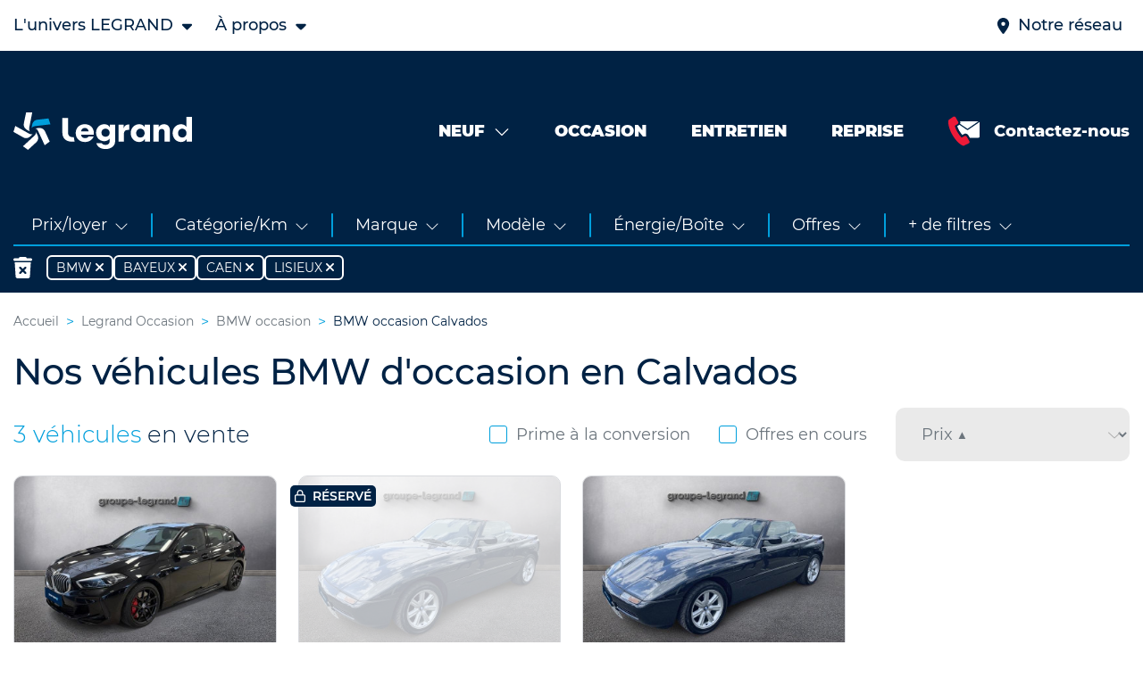

--- FILE ---
content_type: text/html; charset=UTF-8
request_url: https://www.groupe-legrand.fr/vehicules-occasion/marque/bmw/ville/calvados/
body_size: 53594
content:
<html>
<!DOCTYPE html>
<head><style>img.lazy{min-height:1px}</style><link rel="preload" href="https://www.groupe-legrand.fr/content/plugins/w3-total-cache/pub/js/lazyload.min.js" as="script">
    <meta charset="utf-8">
    <meta name="viewport" content="width=device-width, initial-scale=1.0, maximum-scale=1.0,user-scalable=0"/>
    
    <link rel="manifest" href="https://www.groupe-legrand.fr/content/themes/legrand/site.webmanifest">
    <link rel="apple-touch-icon" sizes="180x180" href="https://www.groupe-legrand.fr/content/themes/legrand/assets/images/apple-touch-icon.png">
    <link rel="icon" type="image/png" sizes="32x32" href="https://www.groupe-legrand.fr/content/themes/legrand/assets/images/favicon-32x32.png">
    <link rel="icon" type="image/png" sizes="16x16" href="https://www.groupe-legrand.fr/content/themes/legrand/assets/images/favicon-16x16.png">
    <link rel="mask-icon" href="https://www.groupe-legrand.fr/content/themes/legrand/assets/images/safari-pinned-tab.svg" color="#4cb3d4">
            <script type="application/ld+json">
            {
                "@context": "https://schema.org/",
                "@type": "CreativeWorkSeries",
                "name": "Véhicules BMW d'occasion  en Calvados - Groupe Legrand"
        }

        </script>
        <meta name='robots' content='index, follow, max-image-preview:large, max-snippet:-1, max-video-preview:-1' />

	<!-- This site is optimized with the Yoast SEO plugin v20.3 - https://yoast.com/wordpress/plugins/seo/ -->
	<title>Véhicules BMW d&#039;occasion  en Calvados - Groupe Legrand</title>
	<link rel="canonical" href="https://www.groupe-legrand.fr/vehicules-occasion/marque/bmw/ville/calvados/" />
	<meta property="og:locale" content="fr_FR" />
	<meta property="og:type" content="article" />
	<meta property="og:title" content="Véhicules BMW d&#039;occasion  en Calvados - Groupe Legrand" />
	<meta property="og:url" content="https://www.groupe-legrand.fr/vehicules-occasion/marque/bmw/" />
	<meta property="og:site_name" content="Groupe Legrand" />
	<meta name="twitter:card" content="summary_large_image" />
	<script type="application/ld+json" class="yoast-schema-graph">{"@context":"https://schema.org","@graph":[{"@type":"CollectionPage","@id":"https://www.groupe-legrand.fr/vehicules-occasion/marque/bmw/","url":"https://www.groupe-legrand.fr/vehicules-occasion/marque/bmw/","name":"Véhicules d'occasion BMW - Groupe Legrand","isPartOf":{"@id":"https://www.groupe-legrand.fr/#website"},"inLanguage":"fr-FR"},{"@type":"WebSite","@id":"https://www.groupe-legrand.fr/#website","url":"https://www.groupe-legrand.fr/","name":"Groupe Legrand","description":"Faîtes de vos projets une réalité","potentialAction":[{"@type":"SearchAction","target":{"@type":"EntryPoint","urlTemplate":"https://www.groupe-legrand.fr/?s={search_term_string}"},"query-input":"required name=search_term_string"}],"inLanguage":"fr-FR"}]}</script>
	<!-- / Yoast SEO plugin. -->


<script type="text/javascript">
window._wpemojiSettings = {"baseUrl":"https:\/\/s.w.org\/images\/core\/emoji\/14.0.0\/72x72\/","ext":".png","svgUrl":"https:\/\/s.w.org\/images\/core\/emoji\/14.0.0\/svg\/","svgExt":".svg","source":{"concatemoji":"https:\/\/www.groupe-legrand.fr\/wp-includes\/js\/wp-emoji-release.min.js?ver=6.1.1"}};
/*! This file is auto-generated */
!function(e,a,t){var n,r,o,i=a.createElement("canvas"),p=i.getContext&&i.getContext("2d");function s(e,t){var a=String.fromCharCode,e=(p.clearRect(0,0,i.width,i.height),p.fillText(a.apply(this,e),0,0),i.toDataURL());return p.clearRect(0,0,i.width,i.height),p.fillText(a.apply(this,t),0,0),e===i.toDataURL()}function c(e){var t=a.createElement("script");t.src=e,t.defer=t.type="text/javascript",a.getElementsByTagName("head")[0].appendChild(t)}for(o=Array("flag","emoji"),t.supports={everything:!0,everythingExceptFlag:!0},r=0;r<o.length;r++)t.supports[o[r]]=function(e){if(p&&p.fillText)switch(p.textBaseline="top",p.font="600 32px Arial",e){case"flag":return s([127987,65039,8205,9895,65039],[127987,65039,8203,9895,65039])?!1:!s([55356,56826,55356,56819],[55356,56826,8203,55356,56819])&&!s([55356,57332,56128,56423,56128,56418,56128,56421,56128,56430,56128,56423,56128,56447],[55356,57332,8203,56128,56423,8203,56128,56418,8203,56128,56421,8203,56128,56430,8203,56128,56423,8203,56128,56447]);case"emoji":return!s([129777,127995,8205,129778,127999],[129777,127995,8203,129778,127999])}return!1}(o[r]),t.supports.everything=t.supports.everything&&t.supports[o[r]],"flag"!==o[r]&&(t.supports.everythingExceptFlag=t.supports.everythingExceptFlag&&t.supports[o[r]]);t.supports.everythingExceptFlag=t.supports.everythingExceptFlag&&!t.supports.flag,t.DOMReady=!1,t.readyCallback=function(){t.DOMReady=!0},t.supports.everything||(n=function(){t.readyCallback()},a.addEventListener?(a.addEventListener("DOMContentLoaded",n,!1),e.addEventListener("load",n,!1)):(e.attachEvent("onload",n),a.attachEvent("onreadystatechange",function(){"complete"===a.readyState&&t.readyCallback()})),(e=t.source||{}).concatemoji?c(e.concatemoji):e.wpemoji&&e.twemoji&&(c(e.twemoji),c(e.wpemoji)))}(window,document,window._wpemojiSettings);
</script>
<style type="text/css">
img.wp-smiley,
img.emoji {
	display: inline !important;
	border: none !important;
	box-shadow: none !important;
	height: 1em !important;
	width: 1em !important;
	margin: 0 0.07em !important;
	vertical-align: -0.1em !important;
	background: none !important;
	padding: 0 !important;
}
</style>
	<link rel='stylesheet' id='wp-block-library-css' href='https://www.groupe-legrand.fr/wp-includes/css/dist/block-library/style.min.css?ver=6.1.1' type='text/css' media='all' />
<style id='elasticpress-related-posts-style-inline-css' type='text/css'>
.editor-styles-wrapper .wp-block-elasticpress-related-posts ul,.wp-block-elasticpress-related-posts ul{list-style-type:none;padding:0}.editor-styles-wrapper .wp-block-elasticpress-related-posts ul li a>div{display:inline}

</style>
<link rel='stylesheet' id='classic-theme-styles-css' href='https://www.groupe-legrand.fr/wp-includes/css/classic-themes.min.css?ver=1' type='text/css' media='all' />
<style id='global-styles-inline-css' type='text/css'>
body{--wp--preset--color--black: #000000;--wp--preset--color--cyan-bluish-gray: #abb8c3;--wp--preset--color--white: #ffffff;--wp--preset--color--pale-pink: #f78da7;--wp--preset--color--vivid-red: #cf2e2e;--wp--preset--color--luminous-vivid-orange: #ff6900;--wp--preset--color--luminous-vivid-amber: #fcb900;--wp--preset--color--light-green-cyan: #7bdcb5;--wp--preset--color--vivid-green-cyan: #00d084;--wp--preset--color--pale-cyan-blue: #8ed1fc;--wp--preset--color--vivid-cyan-blue: #0693e3;--wp--preset--color--vivid-purple: #9b51e0;--wp--preset--gradient--vivid-cyan-blue-to-vivid-purple: linear-gradient(135deg,rgba(6,147,227,1) 0%,rgb(155,81,224) 100%);--wp--preset--gradient--light-green-cyan-to-vivid-green-cyan: linear-gradient(135deg,rgb(122,220,180) 0%,rgb(0,208,130) 100%);--wp--preset--gradient--luminous-vivid-amber-to-luminous-vivid-orange: linear-gradient(135deg,rgba(252,185,0,1) 0%,rgba(255,105,0,1) 100%);--wp--preset--gradient--luminous-vivid-orange-to-vivid-red: linear-gradient(135deg,rgba(255,105,0,1) 0%,rgb(207,46,46) 100%);--wp--preset--gradient--very-light-gray-to-cyan-bluish-gray: linear-gradient(135deg,rgb(238,238,238) 0%,rgb(169,184,195) 100%);--wp--preset--gradient--cool-to-warm-spectrum: linear-gradient(135deg,rgb(74,234,220) 0%,rgb(151,120,209) 20%,rgb(207,42,186) 40%,rgb(238,44,130) 60%,rgb(251,105,98) 80%,rgb(254,248,76) 100%);--wp--preset--gradient--blush-light-purple: linear-gradient(135deg,rgb(255,206,236) 0%,rgb(152,150,240) 100%);--wp--preset--gradient--blush-bordeaux: linear-gradient(135deg,rgb(254,205,165) 0%,rgb(254,45,45) 50%,rgb(107,0,62) 100%);--wp--preset--gradient--luminous-dusk: linear-gradient(135deg,rgb(255,203,112) 0%,rgb(199,81,192) 50%,rgb(65,88,208) 100%);--wp--preset--gradient--pale-ocean: linear-gradient(135deg,rgb(255,245,203) 0%,rgb(182,227,212) 50%,rgb(51,167,181) 100%);--wp--preset--gradient--electric-grass: linear-gradient(135deg,rgb(202,248,128) 0%,rgb(113,206,126) 100%);--wp--preset--gradient--midnight: linear-gradient(135deg,rgb(2,3,129) 0%,rgb(40,116,252) 100%);--wp--preset--duotone--dark-grayscale: url('#wp-duotone-dark-grayscale');--wp--preset--duotone--grayscale: url('#wp-duotone-grayscale');--wp--preset--duotone--purple-yellow: url('#wp-duotone-purple-yellow');--wp--preset--duotone--blue-red: url('#wp-duotone-blue-red');--wp--preset--duotone--midnight: url('#wp-duotone-midnight');--wp--preset--duotone--magenta-yellow: url('#wp-duotone-magenta-yellow');--wp--preset--duotone--purple-green: url('#wp-duotone-purple-green');--wp--preset--duotone--blue-orange: url('#wp-duotone-blue-orange');--wp--preset--font-size--small: 13px;--wp--preset--font-size--medium: 20px;--wp--preset--font-size--large: 36px;--wp--preset--font-size--x-large: 42px;--wp--preset--spacing--20: 0.44rem;--wp--preset--spacing--30: 0.67rem;--wp--preset--spacing--40: 1rem;--wp--preset--spacing--50: 1.5rem;--wp--preset--spacing--60: 2.25rem;--wp--preset--spacing--70: 3.38rem;--wp--preset--spacing--80: 5.06rem;}:where(.is-layout-flex){gap: 0.5em;}body .is-layout-flow > .alignleft{float: left;margin-inline-start: 0;margin-inline-end: 2em;}body .is-layout-flow > .alignright{float: right;margin-inline-start: 2em;margin-inline-end: 0;}body .is-layout-flow > .aligncenter{margin-left: auto !important;margin-right: auto !important;}body .is-layout-constrained > .alignleft{float: left;margin-inline-start: 0;margin-inline-end: 2em;}body .is-layout-constrained > .alignright{float: right;margin-inline-start: 2em;margin-inline-end: 0;}body .is-layout-constrained > .aligncenter{margin-left: auto !important;margin-right: auto !important;}body .is-layout-constrained > :where(:not(.alignleft):not(.alignright):not(.alignfull)){max-width: var(--wp--style--global--content-size);margin-left: auto !important;margin-right: auto !important;}body .is-layout-constrained > .alignwide{max-width: var(--wp--style--global--wide-size);}body .is-layout-flex{display: flex;}body .is-layout-flex{flex-wrap: wrap;align-items: center;}body .is-layout-flex > *{margin: 0;}:where(.wp-block-columns.is-layout-flex){gap: 2em;}.has-black-color{color: var(--wp--preset--color--black) !important;}.has-cyan-bluish-gray-color{color: var(--wp--preset--color--cyan-bluish-gray) !important;}.has-white-color{color: var(--wp--preset--color--white) !important;}.has-pale-pink-color{color: var(--wp--preset--color--pale-pink) !important;}.has-vivid-red-color{color: var(--wp--preset--color--vivid-red) !important;}.has-luminous-vivid-orange-color{color: var(--wp--preset--color--luminous-vivid-orange) !important;}.has-luminous-vivid-amber-color{color: var(--wp--preset--color--luminous-vivid-amber) !important;}.has-light-green-cyan-color{color: var(--wp--preset--color--light-green-cyan) !important;}.has-vivid-green-cyan-color{color: var(--wp--preset--color--vivid-green-cyan) !important;}.has-pale-cyan-blue-color{color: var(--wp--preset--color--pale-cyan-blue) !important;}.has-vivid-cyan-blue-color{color: var(--wp--preset--color--vivid-cyan-blue) !important;}.has-vivid-purple-color{color: var(--wp--preset--color--vivid-purple) !important;}.has-black-background-color{background-color: var(--wp--preset--color--black) !important;}.has-cyan-bluish-gray-background-color{background-color: var(--wp--preset--color--cyan-bluish-gray) !important;}.has-white-background-color{background-color: var(--wp--preset--color--white) !important;}.has-pale-pink-background-color{background-color: var(--wp--preset--color--pale-pink) !important;}.has-vivid-red-background-color{background-color: var(--wp--preset--color--vivid-red) !important;}.has-luminous-vivid-orange-background-color{background-color: var(--wp--preset--color--luminous-vivid-orange) !important;}.has-luminous-vivid-amber-background-color{background-color: var(--wp--preset--color--luminous-vivid-amber) !important;}.has-light-green-cyan-background-color{background-color: var(--wp--preset--color--light-green-cyan) !important;}.has-vivid-green-cyan-background-color{background-color: var(--wp--preset--color--vivid-green-cyan) !important;}.has-pale-cyan-blue-background-color{background-color: var(--wp--preset--color--pale-cyan-blue) !important;}.has-vivid-cyan-blue-background-color{background-color: var(--wp--preset--color--vivid-cyan-blue) !important;}.has-vivid-purple-background-color{background-color: var(--wp--preset--color--vivid-purple) !important;}.has-black-border-color{border-color: var(--wp--preset--color--black) !important;}.has-cyan-bluish-gray-border-color{border-color: var(--wp--preset--color--cyan-bluish-gray) !important;}.has-white-border-color{border-color: var(--wp--preset--color--white) !important;}.has-pale-pink-border-color{border-color: var(--wp--preset--color--pale-pink) !important;}.has-vivid-red-border-color{border-color: var(--wp--preset--color--vivid-red) !important;}.has-luminous-vivid-orange-border-color{border-color: var(--wp--preset--color--luminous-vivid-orange) !important;}.has-luminous-vivid-amber-border-color{border-color: var(--wp--preset--color--luminous-vivid-amber) !important;}.has-light-green-cyan-border-color{border-color: var(--wp--preset--color--light-green-cyan) !important;}.has-vivid-green-cyan-border-color{border-color: var(--wp--preset--color--vivid-green-cyan) !important;}.has-pale-cyan-blue-border-color{border-color: var(--wp--preset--color--pale-cyan-blue) !important;}.has-vivid-cyan-blue-border-color{border-color: var(--wp--preset--color--vivid-cyan-blue) !important;}.has-vivid-purple-border-color{border-color: var(--wp--preset--color--vivid-purple) !important;}.has-vivid-cyan-blue-to-vivid-purple-gradient-background{background: var(--wp--preset--gradient--vivid-cyan-blue-to-vivid-purple) !important;}.has-light-green-cyan-to-vivid-green-cyan-gradient-background{background: var(--wp--preset--gradient--light-green-cyan-to-vivid-green-cyan) !important;}.has-luminous-vivid-amber-to-luminous-vivid-orange-gradient-background{background: var(--wp--preset--gradient--luminous-vivid-amber-to-luminous-vivid-orange) !important;}.has-luminous-vivid-orange-to-vivid-red-gradient-background{background: var(--wp--preset--gradient--luminous-vivid-orange-to-vivid-red) !important;}.has-very-light-gray-to-cyan-bluish-gray-gradient-background{background: var(--wp--preset--gradient--very-light-gray-to-cyan-bluish-gray) !important;}.has-cool-to-warm-spectrum-gradient-background{background: var(--wp--preset--gradient--cool-to-warm-spectrum) !important;}.has-blush-light-purple-gradient-background{background: var(--wp--preset--gradient--blush-light-purple) !important;}.has-blush-bordeaux-gradient-background{background: var(--wp--preset--gradient--blush-bordeaux) !important;}.has-luminous-dusk-gradient-background{background: var(--wp--preset--gradient--luminous-dusk) !important;}.has-pale-ocean-gradient-background{background: var(--wp--preset--gradient--pale-ocean) !important;}.has-electric-grass-gradient-background{background: var(--wp--preset--gradient--electric-grass) !important;}.has-midnight-gradient-background{background: var(--wp--preset--gradient--midnight) !important;}.has-small-font-size{font-size: var(--wp--preset--font-size--small) !important;}.has-medium-font-size{font-size: var(--wp--preset--font-size--medium) !important;}.has-large-font-size{font-size: var(--wp--preset--font-size--large) !important;}.has-x-large-font-size{font-size: var(--wp--preset--font-size--x-large) !important;}
.wp-block-navigation a:where(:not(.wp-element-button)){color: inherit;}
:where(.wp-block-columns.is-layout-flex){gap: 2em;}
.wp-block-pullquote{font-size: 1.5em;line-height: 1.6;}
</style>
<link rel='stylesheet' id='vendor-style-css' href='https://www.groupe-legrand.fr/content/themes/legrand/assets/css/vendor.min.css?ver=6.1.1' type='text/css' media='all' />
<link rel='stylesheet' id='style-css' href='https://www.groupe-legrand.fr/content/themes/legrand/assets/css/styles.min.css?ver=1764318286' type='text/css' media='' />
<link rel='preload' as='style' id='preload-stylesheet-vendor-style-css' href='https://www.groupe-legrand.fr/content/themes/legrand/assets/css/vendor.min.css?ver=6.1.1' type='text/css' media='all' />
<link rel='preload' as='style' id='preload-stylesheet-style-css' href='https://www.groupe-legrand.fr/content/themes/legrand/assets/css/styles.min.css?ver=1764318286' type='text/css' media='' />
<link rel='preload' as='font' type='font/woff' crossorigin='anonymous'  id='preload-woff2-fabrands-css' href='https://www.groupe-legrand.fr/content/themes/legrand/assets/webfonts/fontawesome/fa-brands-400.woff2' type='text/css' media='all' />
<link rel='preload' as='font' type='font/woff' crossorigin='anonymous'  id='preload-woff2-faduotone-css' href='https://www.groupe-legrand.fr/content/themes/legrand/assets/webfonts/fontawesome/fa-duotone-900.woff2' type='text/css' media='all' />
<link rel='preload' as='font' type='font/woff' crossorigin='anonymous'  id='preload-woff2-falight-css' href='https://www.groupe-legrand.fr/content/themes/legrand/assets/webfonts/fontawesome/fa-light-300.woff2' type='text/css' media='all' />
<link rel='preload' as='font' type='font/woff' crossorigin='anonymous'  id='preload-woff2-faregular-css' href='https://www.groupe-legrand.fr/content/themes/legrand/assets/webfonts/fontawesome/fa-regular-400.woff2' type='text/css' media='all' />
<link rel='preload' as='font' type='font/woff' crossorigin='anonymous'  id='preload-woff2-fasharpr-css' href='https://www.groupe-legrand.fr/content/themes/legrand/assets/webfonts/fontawesome/fa-sharp-regular-400.woff2' type='text/css' media='all' />
<link rel='preload' as='font' type='font/woff' crossorigin='anonymous'  id='preload-woff2-fasharps-css' href='https://www.groupe-legrand.fr/content/themes/legrand/assets/webfonts/fontawesome/fa-sharp-solid-900.woff2' type='text/css' media='all' />
<link rel='preload' as='font' type='font/woff' crossorigin='anonymous'  id='preload-woff2-fasolid-css' href='https://www.groupe-legrand.fr/content/themes/legrand/assets/webfonts/fontawesome/fa-solid-900.woff2' type='text/css' media='all' />
<link rel='preload' as='font' type='font/woff' crossorigin='anonymous'  id='preload-woff2-fathin-css' href='https://www.groupe-legrand.fr/content/themes/legrand/assets/webfonts/fontawesome/fa-thin-100.woff2' type='text/css' media='all' />
<link rel='preload' as='font' type='font/woff' crossorigin='anonymous'  id='preload-woff2-facompa-css' href='https://www.groupe-legrand.fr/content/themes/legrand/assets/webfonts/fontawesome/fa-v4compatibility.woff2' type='text/css' media='all' />
<link rel='preload' as='font' type='font/woff' crossorigin='anonymous'  id='preload-woff-montserratblack-css' href='https://www.groupe-legrand.fr/content/themes/legrand/assets/webfonts/montserrat/Montserrat-Black.woff2' type='text/css' media='all' />
<link rel='preload' as='font' type='font/woff' crossorigin='anonymous'  id='preload-woff-montserratbold-css' href='https://www.groupe-legrand.fr/content/themes/legrand/assets/webfonts/montserrat/Montserrat-ExtraBold.woff2' type='text/css' media='all' />
<link rel='preload' as='font' type='font/woff' crossorigin='anonymous'  id='preload-woff-montserratsemibold-css' href='https://www.groupe-legrand.fr/content/themes/legrand/assets/webfonts/montserrat/Montserrat-SemiBold.woff2' type='text/css' media='all' />
<link rel='preload' as='font' type='font/woff' crossorigin='anonymous'  id='preload-woff-montserratitalic-css' href='https://www.groupe-legrand.fr/content/themes/legrand/assets/webfonts/montserrat/Montserrat-Italic.woff2' type='text/css' media='all' />
<link rel='preload' as='font' type='font/woff' crossorigin='anonymous'  id='preload-woff-montserratlight-css' href='https://www.groupe-legrand.fr/content/themes/legrand/assets/webfonts/montserrat/Montserrat-Light.woff2' type='text/css' media='all' />
<link rel='preload' as='font' type='font/woff' crossorigin='anonymous'  id='preload-woff-montserratmed-css' href='https://www.groupe-legrand.fr/content/themes/legrand/assets/webfonts/montserrat/Montserrat-Medium.woff2' type='text/css' media='all' />
<link rel='preload' as='font' type='font/woff' crossorigin='anonymous'  id='preload-woff-montserratreg-css' href='https://www.groupe-legrand.fr/content/themes/legrand/assets/webfonts/montserrat/Montserrat-Regular.woff2' type='text/css' media='all' />
<link rel='preload' as='font' type='font/woff' crossorigin='anonymous'  id='preload-woff-opensansbold-css' href='https://www.groupe-legrand.fr/content/themes/legrand/assets/webfonts/opensans/OpenSans-Bold.woff2' type='text/css' media='all' />
<link rel='preload' as='font' type='font/woff' crossorigin='anonymous'  id='preload-woff-opensansitalic-css' href='https://www.groupe-legrand.fr/content/themes/legrand/assets/webfonts/opensans/OpenSans-Italic.woff2' type='text/css' media='all' />
<link rel='preload' as='font' type='font/woff' crossorigin='anonymous'  id='preload-woff-opensansregular-css' href='https://www.groupe-legrand.fr/content/themes/legrand/assets/webfonts/opensans/OpenSans-Regular.woff2' type='text/css' media='all' />
<link rel='stylesheet' id='elasticpress-facets-css' href='https://www.groupe-legrand.fr/content/plugins/elasticpress/dist/css/facets-styles.css?ver=6bf8a1bf958961284a92' type='text/css' media='all' />
<link rel="https://api.w.org/" href="https://www.groupe-legrand.fr/wp-json/" /><link rel="EditURI" type="application/rsd+xml" title="RSD" href="https://www.groupe-legrand.fr/xmlrpc.php?rsd" />
<link rel="wlwmanifest" type="application/wlwmanifest+xml" href="https://www.groupe-legrand.fr/wp-includes/wlwmanifest.xml" />
    <meta name="facebook-domain-verification" content="a327uk5l47o8k8cg0oqb0oxwm30dd6"/>
    <meta name="twitter:card" content="summary_large_image"/>
    <meta name="twitter:site" content="@privateaser"/>
    <meta name="twitter:creator" content="@privateaser"/>
            <meta name="description" content="Acheter un véhicule BMW d\'occasion en Calvados au meilleur prix, en parcourant nos centaines d\'annonces. Groupe Legrand n°1 dans le Grand Ouest !"/>
        <meta property="og:description" content="Acheter un véhicule BMW d\'occasion en Calvados au meilleur prix, en parcourant nos centaines d\'annonces. Groupe Legrand n°1 dans le Grand Ouest !"/>
                        <!-- Google Tag Manager -->
        <script>(function (w, d, s, l, i) {
                w[l] = w[l] || [];
                w[l].push({
                    'gtm.start':
                        new Date().getTime(), event: 'gtm.js'
                });
                var f = d.getElementsByTagName(s)[0],
                    j = d.createElement(s), dl = l != 'dataLayer' ? '&l=' + l : '';
                j.async = true;
                j.src =
                    'https://www.googletagmanager.com/gtm.js?id=' + i + dl;
                f.parentNode.insertBefore(j, f);
            })(window, document, 'script', 'dataLayer', 'GTM-TRLVQQQ');</script>
        <!-- End Google Tag Manager -->

        <!-- Hotjar Tracking Code for https://www.groupe-legrand.fr/ -->
        <script>
            (function(h,o,t,j,a,r){
                h.hj=h.hj||function(){(h.hj.q=h.hj.q||[]).push(arguments)};
                h._hjSettings={hjid:3738311,hjsv:6};
                a=o.getElementsByTagName('head')[0];
                r=o.createElement('script');r.async=1;
                r.src=t+h._hjSettings.hjid+j+h._hjSettings.hjsv;
                a.appendChild(r);
            })(window,document,'https://static.hotjar.com/c/hotjar-','.js?sv=');
        </script>
    </head>

<body>
    <!-- Google Tag Manager (noscript) -->
    <noscript>
        <iframe src="https://www.googletagmanager.com/ns.html?id=GTM-TRLVQQQ" height="0" width="0"></iframe>
    </noscript>
    <!-- End Google Tag Manager (noscript) -->
<header id="main-header">
    <div class="header-container">
        <div class="first-line-container d-none d-lg-block">
            <div class="container-fluid container-lg">
                <div class="first-line-content">
                    <div class="first-line-item universe me-2">
                        <span>L'univers LEGRAND</span>
                        <i class="fa-solid fa-caret-down"></i>
                        <div class="sub-item universe-list">
                            <ul class="sub-universe-list-container">
                                <li class="sub-universe-list-content"><a href="https://www.legrand.site/" target="_blank"><i class="fa-light fa-buildings"></i> Le Groupe</a></li>
                                <li class="sub-universe-list-content"><a href="https://www.motors-avenue.com/" target="_blank"><i class="fa-light fa-motorcycle"></i> Motorcycle</a></li>
                                <li class="sub-universe-list-content"><a href="https://nauti-plaisance.fr/" target="_blank"><i class="fa-light fa-sailboat"></i> Nautisme</a></li>
                                <li class="sub-universe-list-content"><a href="https://www.avocar.fr/" target="_blank"><i class="fa-light fa-cart-shopping"></i> Achats en ligne</a></li>
                            </ul>
                        </div>
                    </div>
                    <div class="first-line-item about ms-2">
                        <span>À propos</span>
                        <i class="fa-solid fa-caret-down"></i>
                        <div class="sub-item about-list">
                            <ul class="sub-about-list-container">
                                <li class="sub-about-list-content"><a href="https://www.legrand.site/histoire-du-groupe/" target="_blank"><i class="fa-light fa-book-open"></i> Notre histoire</a></li>
                                <li class="sub-about-list-content"><a href="https://www.legrand.site/carrieres/" target="_blank"><i class="fa-light fa-handshake"></i> Nous rejoindre</a></li>
                            </ul>
                        </div>
                    </div>
                </div>
                <div class="first-line-content">
                    <a class="first-line-item mx-2" href="https://www.groupe-legrand.fr/concessions/">
                        <i class="fa-solid fa-location-dot"></i>
                        <span>Notre réseau</span>
                    </a>
<!--                    <a class="first-line-item mx-2" href="#">-->
<!--                        <i class="fa-regular fa-heart"></i>-->
<!--                        <span>Mes favoris</span>-->
<!--                    </a>-->
                </div>
            </div>
        </div>
        <nav class="second-line-container">
            <div class="container-fluid container-lg">
                <div class="second-line-content">
                    <div class="logo">
                        <a rel="noopener" href="https://www.groupe-legrand.fr">
                            <img class="logo no-lazy" src="https://www.groupe-legrand.fr/content/themes/legrand/assets/images/logo-groupe-legrand-white.svg" alt="Groupe legrand">
                        </a>
                    </div>
                    <ul class="nav-list-container d-lg-flex">
                                                <li class="nav-list-content neuf ">
                            <a href="https://www.groupe-legrand.fr/marques/">
                                <span class="upper">Neuf</span>
                                <i class="fa-light fa-chevron-down"></i>
                            </a>
                            <div class="sub-item brand-list">
                                <div class="container-fluid container-lg">
                                    <ul class="sub-brand-list-container row">
                                                                                <li class="sub-brand-list-content col d-block d-lg-none ">
                                            <a href="https://www.groupe-legrand.fr/marques/">
                                                <span class="d-block d-lg-none">Notre réseau de marques</span>
                                            </a>
                                        </li>
                                                                                    <li class="sub-brand-list-content col ">
                                                <a href="https://www.groupe-legrand.fr/marques/abarth/">
                                                    <img class="d-none d-lg-block no-lazy" src="https://www.groupe-legrand.fr/content/uploads/logo-abarth-blue.svg" alt="Marque Abarth">
                                                    <span class="d-block d-lg-none">Abarth</span>
                                                </a>
                                            </li>
                                                                                    <li class="sub-brand-list-content col ">
                                                <a href="https://www.groupe-legrand.fr/marques/alfa-romeo/">
                                                    <img class="d-none d-lg-block no-lazy" src="https://www.groupe-legrand.fr/content/uploads/logo-alfa-romeo-blue.svg" alt="Marque Alfa Romeo">
                                                    <span class="d-block d-lg-none">Alfa Romeo</span>
                                                </a>
                                            </li>
                                                                                    <li class="sub-brand-list-content col ">
                                                <a href="https://www.groupe-legrand.fr/marques/citroen/">
                                                    <img class="d-none d-lg-block no-lazy" src="https://www.groupe-legrand.fr/content/uploads/logo-citroen-blue.svg" alt="Marque Citroën">
                                                    <span class="d-block d-lg-none">Citroën</span>
                                                </a>
                                            </li>
                                                                                    <li class="sub-brand-list-content col ">
                                                <a href="https://www.groupe-legrand.fr/marques/ds/">
                                                    <img class="d-none d-lg-block no-lazy" src="https://www.groupe-legrand.fr/content/uploads/logo-ds-blue.svg" alt="Marque DS">
                                                    <span class="d-block d-lg-none">DS</span>
                                                </a>
                                            </li>
                                                                                    <li class="sub-brand-list-content col ">
                                                <a href="https://www.groupe-legrand.fr/marques/fiat/">
                                                    <img class="d-none d-lg-block no-lazy" src="https://www.groupe-legrand.fr/content/uploads/logo-fiat-blue.svg" alt="Marque Fiat">
                                                    <span class="d-block d-lg-none">Fiat</span>
                                                </a>
                                            </li>
                                                                                    <li class="sub-brand-list-content col ">
                                                <a href="https://www.groupe-legrand.fr/marques/ford/">
                                                    <img class="d-none d-lg-block no-lazy" src="https://www.groupe-legrand.fr/content/uploads/logo-ford-blue.svg" alt="Marque Ford">
                                                    <span class="d-block d-lg-none">Ford</span>
                                                </a>
                                            </li>
                                                                                    <li class="sub-brand-list-content col ">
                                                <a href="https://www.groupe-legrand.fr/marques/honda/">
                                                    <img class="d-none d-lg-block no-lazy" src="https://www.groupe-legrand.fr/content/uploads/logo-honda-blue.svg" alt="Marque Honda">
                                                    <span class="d-block d-lg-none">Honda</span>
                                                </a>
                                            </li>
                                                                                    <li class="sub-brand-list-content col ">
                                                <a href="https://www.groupe-legrand.fr/marques/jeep/">
                                                    <img class="d-none d-lg-block no-lazy" src="https://www.groupe-legrand.fr/content/uploads/logo-jeep-blue.svg" alt="Marque Jeep">
                                                    <span class="d-block d-lg-none">Jeep</span>
                                                </a>
                                            </li>
                                                                                    <li class="sub-brand-list-content col ">
                                                <a href="https://www.groupe-legrand.fr/marques/leapmotor/">
                                                    <img class="d-none d-lg-block no-lazy" src="https://www.groupe-legrand.fr/content/uploads/logo-leapmotor-blue.svg" alt="Marque Leapmotor">
                                                    <span class="d-block d-lg-none">Leapmotor</span>
                                                </a>
                                            </li>
                                                                                    <li class="sub-brand-list-content col ">
                                                <a href="https://www.groupe-legrand.fr/marques/lotus/">
                                                    <img class="d-none d-lg-block no-lazy" src="https://www.groupe-legrand.fr/content/uploads/logo-lotus-blue.svg" alt="Marque Lotus">
                                                    <span class="d-block d-lg-none">Lotus</span>
                                                </a>
                                            </li>
                                                                                    <li class="sub-brand-list-content col ">
                                                <a href="https://www.groupe-legrand.fr/marques/mazda/">
                                                    <img class="d-none d-lg-block no-lazy" src="https://www.groupe-legrand.fr/content/uploads/logo-mazda-blue.svg" alt="Marque Mazda">
                                                    <span class="d-block d-lg-none">Mazda</span>
                                                </a>
                                            </li>
                                                                                    <li class="sub-brand-list-content col ">
                                                <a href="https://www.groupe-legrand.fr/marques/mg-motor/">
                                                    <img class="d-none d-lg-block no-lazy" src="https://www.groupe-legrand.fr/content/uploads/logo-mg-blue.svg" alt="Marque MG Motor">
                                                    <span class="d-block d-lg-none">MG Motor</span>
                                                </a>
                                            </li>
                                                                                    <li class="sub-brand-list-content col ">
                                                <a href="https://www.groupe-legrand.fr/marques/nissan/">
                                                    <img class="d-none d-lg-block no-lazy" src="https://www.groupe-legrand.fr/content/uploads/logo-nissan-blue.svg" alt="Marque Nissan">
                                                    <span class="d-block d-lg-none">Nissan</span>
                                                </a>
                                            </li>
                                                                                    <li class="sub-brand-list-content col ">
                                                <a href="https://www.groupe-legrand.fr/marques/opel/">
                                                    <img class="d-none d-lg-block no-lazy" src="https://www.groupe-legrand.fr/content/uploads/logo-opel-blue.svg" alt="Marque Opel">
                                                    <span class="d-block d-lg-none">Opel</span>
                                                </a>
                                            </li>
                                                                                    <li class="sub-brand-list-content col ">
                                                <a href="https://www.groupe-legrand.fr/marques/peugeot/">
                                                    <img class="d-none d-lg-block no-lazy" src="https://www.groupe-legrand.fr/content/uploads/logo-peugeot-blue.svg" alt="Marque Peugeot">
                                                    <span class="d-block d-lg-none">Peugeot</span>
                                                </a>
                                            </li>
                                                                                    <li class="sub-brand-list-content col ">
                                                <a href="https://www.groupe-legrand.fr/marques/suzuki/">
                                                    <img class="d-none d-lg-block no-lazy" src="https://www.groupe-legrand.fr/content/uploads/logo-suzuki-blue.svg" alt="Marque Suzuki">
                                                    <span class="d-block d-lg-none">Suzuki</span>
                                                </a>
                                            </li>
                                                                            </ul>
                                </div>
                            </div>
                        </li>
                        <li class="nav-list-content occasion ">
                            <a href="https://www.groupe-legrand.fr/vehicules-occasion/"><span class="upper">occasion</span></a>
                        </li>
                        <li class="nav-list-content">
                            <a href="https://www.groupe-legrand.fr/contactez-nous/?service=workshop">
                                <span class="upper">Entretien</span>
                            </a>
                        </li>
                        <li class="nav-list-content">
                            <a href="https://www.groupe-legrand.fr/estimation-reprise/">
                                <span class="upper">Reprise</span>
                            </a>
                        </li>
                        <li class="nav-list-content contact d-none d-lg-flex">
                            <div class="header-contact-container">
                                <div class="header-contact-content contact-icon me-3">
                                    <img class="no-lazy" src="https://www.groupe-legrand.fr/content/themes/legrand/assets/images/icon/icon-phone-email.svg" alt="Contactez-nous">
                                </div>
                                <div class="header-contact-content">
                                    <span class="contact-text">Contactez-nous</span>
                                </div>
                            </div>
                        </li>
                        <li class="nav-list-content d-block d-lg-none ">
                            <a href="https://www.groupe-legrand.fr/concessions/"><span class="upper">Notre réseau</span></a>
                        </li>
                    </ul>
                    <div class="right-icons d-lg-none row">
                        <div id="contact-mobile" class="col-6">
                            <img class="no-lazy" src="https://www.groupe-legrand.fr/content/themes/legrand/assets/images/icon/icon-phone-email.svg"
                                 alt="Contactez-nous">
                        </div>
                        <button class="hamburger hamburger--slider-r col-6" type="button">
                            <span class="hamburger-box"><span class="hamburger-inner"></span></span>
                        </button>
                    </div>
                    <div class="sub-item sub-contact">
                        <i id="close-sub-contact" class="fa-solid fa-xmark fa-xl position-absolute p-2 d-block d-lg-none"></i>
                        <div class="sub-contact-container row">
                            <div class="sub-contact-content col-12 col-lg-6 my-3 my-lg-0">
                                <div class="d-flex align-items-center mb-3">
                                    <i class="fa-regular fa-clock me-2"></i>
                                    <span class="title">Horaires</span>
                                </div>
                                <p class="sub-title">Lundi au vendredi</p>
                                <p class="text">08h15 - 12h00, 14h00 - 19h00</p>
                                <p class="sub-title">Samedi</p>
                                <p class="text">09h00 - 12h00, 14h00 - 18h00</p>
                                <a href="https://www.groupe-legrand.fr/contactez-nous/" class="btn btn-primary mt-4" target="_blank">Prendre rendez-vous</a>
                            </div>
                            <div class="sub-contact-content col-12 col-lg-6 left-border my-3 my-lg-0">
                                <div class="d-flex align-items-center mb-3">
                                    <img class="me-2 lazy" src="data:image/svg+xml,%3Csvg%20xmlns='http://www.w3.org/2000/svg'%20viewBox='0%200%201%201'%3E%3C/svg%3E" data-src="https://www.groupe-legrand.fr/content/themes/legrand/assets/images/icon/icon-phone.svg" alt="Contactez le groupe Legrand">
                                    <span class="title">Contact</span>
                                </div>
                                <p class="sub-title">Suivez-nous</p>
                                <div class="social-network mt-1">
                                    <a href="https://www.facebook.com/legrandgroupe/" target="_blank">
                                        <svg xmlns="http://www.w3.org/2000/svg" viewBox="0 0 8.51 15">
                                            <g id="Calque_1-2" data-name="Calque 1">
                                                <path class="cls-1"
                                                      d="m5.26,15h-2.4c-.4,0-.73-.33-.73-.73v-5.42H.73c-.4,0-.73-.33-.73-.73v-2.32c0-.4.33-.73.73-.73h1.4v-1.16c0-1.15.36-2.13,1.05-2.84.69-.71,1.65-1.08,2.78-1.08h1.83c.4,0,.73.33.73.73v2.16c0,.4-.33.73-.73.73h-1.23c-.38,0-.47.08-.49.1-.03.04-.07.15-.07.45v.92h1.71c.13,0,.25.03.36.09.23.13.37.37.37.64v2.32c0,.4-.33.73-.73.73h-1.71v5.42c0,.4-.33.73-.73.73Zm-2.25-.88h2.1v-5.66c0-.27.22-.49.49-.49h1.95v-2.02s-1.95,0-1.95,0c-.27,0-.49-.22-.49-.49v-1.31c0-.34.03-.73.29-1.03.31-.35.81-.4,1.15-.4h1.08V.88h-1.68c-1.82,0-2.95,1.16-2.95,3.03v1.56c0,.27-.22.49-.49.49H.88v2.02h1.64c.27,0,.49.22.49.49v5.66ZM7.79.88h0,0Z"/>
                                            </g>
                                        </svg>
                                    </a>
                                    <a href="https://www.linkedin.com/company/groupelegrand/" target="_blank">
                                        <svg xmlns="http://www.w3.org/2000/svg" viewBox="0 0 15 15">
                                            <g id="Calque_1-2" data-name="Calque 1">
                                                <g>
                                                    <path class="cls-1"
                                                          d="m11.6,15c.06,0,2.98,0,2.91,0,.26,0,.47-.21.47-.47-.22-4.91,1.15-10.09-3.96-10.09-.98,0-1.77.34-2.33.78,0-.91-.99-.41-3.26-.54-.26,0-.47.21-.47.47.19,8.85-.42,9.86.47,9.86h2.91c.85,0,.31-1.19.47-5.12,0-1.62.47-1.94,1.28-1.94.9,0,1.05.62,1.05,2.02.16,3.85-.37,5.04.47,5.04Zm-1.52-7.99c-2.81,0-2.22,3.09-2.22,7.06h-1.97V5.61h1.86v.81c0,.45.69.67.92.22.31-.58,1.11-1.27,2.34-1.27,2.2,0,3.02,1.08,3.02,4v4.69h-1.97c0-4.47.47-7.06-1.98-7.06h0Z"/>
                                                    <path class="cls-1"
                                                          d="m.68,4.67c-.89,0-.28.99-.47,9.86,0,.26.21.47.47.47h2.92c.89,0,.28-.99.47-9.86,0-.81-1.18-.33-3.38-.47Zm2.45,9.39h-1.98V5.61h1.98v8.45Z"/>
                                                    <path class="cls-1"
                                                          d="m2.14,0C-.72,0-.7,4.33,2.14,4.33S5,0,2.14,0Zm0,3.39C.53,3.39.52.94,2.14.94s1.6,2.46,0,2.46Z"/>
                                                </g>
                                            </g>
                                        </svg>
                                    </a>
                                    <a href="https://www.instagram.com/groupelegrand/" target="_blank">
                                        <svg xmlns="http://www.w3.org/2000/svg" viewBox="0 0 15 15">
                                            <g id="Calque_1-2" data-name="Calque 1">
                                                <g>
                                                    <path class="cls-1"
                                                          d="m11.25,0H3.75C1.69,0,0,1.69,0,3.75v7.5c0,2.06,1.69,3.75,3.75,3.75h7.5c2.06,0,3.75-1.69,3.75-3.75V3.75c0-2.06-1.69-3.75-3.75-3.75Zm2.5,11.25c0,1.38-1.12,2.5-2.5,2.5H3.75c-1.38,0-2.5-1.12-2.5-2.5V3.75c0-1.38,1.12-2.5,2.5-2.5h7.5c1.38,0,2.5,1.12,2.5,2.5v7.5h0Z"/>
                                                    <circle class="cls-1" cx="11.56" cy="3.44" r=".94"/>
                                                    <path class="cls-1"
                                                          d="m7.5,3.75c-2.07,0-3.75,1.68-3.75,3.75s1.68,3.75,3.75,3.75,3.75-1.68,3.75-3.75-1.68-3.75-3.75-3.75Zm0,6.25c-1.38,0-2.5-1.12-2.5-2.5s1.12-2.5,2.5-2.5,2.5,1.12,2.5,2.5-1.12,2.5-2.5,2.5Z"/>
                                                </g>
                                            </g>
                                        </svg>
                                    </a>
                                    <a href="https://www.youtube.com/@groupe-legrand" target="_blank">
                                        <svg xmlns="http://www.w3.org/2000/svg" viewBox="0 0 20 15.15">
                                            <g>
                                                <path class="cls-1"
                                                      d="M13.08 6.68L8.66 4.26a.81.81 0 00-1.2.71v4.79c0 .29.15.55.4.7a.787.787 0 00.8.02l4.42-2.38a.81.81 0 00.43-.71c0-.3-.16-.57-.42-.72zM8.63 9.17V5.59l3.3 1.81-3.3 1.78z"/>
                                                <path class="cls-1"
                                                      d="M19.85 3.58c-.02-.17-.19-1.6-.88-2.33-.8-.86-1.72-.96-2.16-1.01-.04 0-.07 0-.1-.01h-.03C14.04.03 10.04 0 10 0c-.04 0-4.03.03-6.7.22h-.04s-.06.01-.09.01c-.43.05-1.34.15-2.14 1.04C.36 2 .17 3.4.15 3.55v.02C.15 3.64 0 5.23 0 6.83v1.5c0 1.6.14 3.2.15 3.26.02.17.19 1.57.88 2.3.76.83 1.71.94 2.23 1 .08 0 .15.02.2.03h.05c1.53.15 6.31.22 6.52.23.04 0 4.03-.03 6.68-.22h.03s.07-.01.11-.02c.43-.05 1.33-.14 2.12-1.02.66-.72.85-2.12.87-2.28v-.02c0-.07.15-1.66.15-3.26v-1.5c0-1.6-.14-3.2-.15-3.26zm-1.02 4.76c0 1.48-.13 3.01-.14 3.15-.05.39-.25 1.27-.57 1.62-.5.55-1.01.6-1.38.64-.05 0-.09 0-.12.01-2.56.18-6.4.21-6.58.21-.2 0-4.91-.08-6.4-.21l-.24-.03c-.44-.05-1.04-.12-1.5-.63h-.01c-.32-.34-.51-1.17-.56-1.62 0-.11-.14-1.65-.14-3.15v-1.5c0-1.48.13-3 .14-3.15.06-.45.27-1.29.57-1.62.51-.56 1.05-.63 1.41-.67.03 0 .07 0 .1-.01 2.59-.19 6.46-.21 6.6-.21.14 0 4.01.03 6.58.21.03 0 .07 0 .1.01.37.04.92.11 1.44.65.32.34.51 1.18.56 1.64 0 .1.14 1.65.14 3.15v1.5z"/>
                                            </g>
                                        </svg>
                                    </a>
                                </div>
                                <a href="https://www.groupe-legrand.fr/contactez-nous/" class="btn btn-secondary mt-4">Demande d’informations</a>
                            </div>
                        </div>
                    </div>
                </div>
            </div>
        </nav>
    </div>
</header>

<main class="used">
    <div class="popup-container legal-notices-loab-popup-container">
        <div class="legal-notices-loab-popup-content">
            <div id="legal-notices-loab-close"><i class="fa-solid fa-xmark fa-xl pop-up-close" data-rent="loab"></i></div>
            <p class="title-3">Location Option Achat Ballon</p>
            <p class="title-4">Un crédit vous engage et doit être remboursé. Vérifiez vos capacités de remboursement avant de vous engager.</p>

            <p class="legal-notices-loab-infos mb-0">Pour un véhicule de <span id="ln-loab-infos-price"></span></p>
            <p class="legal-notices-loab-infos mb-0">Apport : <span id="ln-loab-infos-amount"></span></p>
            <p class="legal-notices-loab-infos mb-0">Montant emprunté : <span id="ln-loab-infos-amount-borrowed"></span></p>
            <p class="legal-notices-loab-infos mb-0">Nombre de loyers : <span id="ln-loab-infos-duration"></span></p>
            <p class="legal-notices-loab-infos mb-0">Kilométrage annuel : <span id="ln-loab-infos-annual-km"></span></p>
            <p class="legal-notices-loab-infos mb-0">Premier loyer : <span id="ln-loab-infos-first-rent"></span></p>
            <p class="legal-notices-loab-infos mb-0">Loyers suivants : <span id="ln-loab-infos-next-rent"></span> <small>(hors assurance facultative)</small></p>
            <p class="legal-notices-loab-infos mb-0">Montant Option d'achat finale : <span id="ln-loab-infos-final-purchase-option"></span></p>
            <p class="legal-notices-loab-infos mb-0">Montant total dû avec option d'achat finale : <span id="ln-loab-infos-total-amount-with-purchase"></span> <small>(hors assurance facultative)</small></p>
            <p class="legal-notices-loab-infos mb-4">Montant total dû sans option d'achat finale : <span id="ln-loab-infos-total-amount-without-purchase"></span> <small>(hors assurance facultative)</small></p>

            <p>Visualisez cette location avec option d'achat grâce à un exemple représentatif.</p>
            <p>
                Pour une Location avec Option d’Achat de 48 mois pour un véhicule d'occasion vendu au prix de <b>23 409 €</b> sans apport, avec <b>un premier loyer de 1 800 €</b>, suivis de 47 <b>loyers mensuels de 325,57 €</b> (1) (hors assurance facultative), <b>option d’achat finale de 11 115,14 €</b> soit un <b>montant total dû sans option d’achat finale de 17 101,79 €</b> (hors assurance facultative), soit un <b>montant total dû avec option d'achat finale de 28 217,05 €</b> (hors assurance facultative).
                Le coût mensuel de l’assurance emprunteur facultative DIM (Décès, Perte Totale et Irréversible d'Autonomie, Incapacité Temporaire Totale de travail), commercialisée sous le nom Assurances des emprunteurs, souscrite auprès de Cardif Assurance Vie et Cardif Assurances Risques Divers, est de 25,07 €, jusqu’à 64 ans et s’ajoute au montant du loyer ci-dessus. Le coût total de cette assurance facultative est de 1 178,12 €. L’assurance emprunteur DIM prend en charge le solde des loyers restant dus et l’option d’achat en cas de Décès ou de Perte Totale et Irréversible d’Autonomie, et les loyers en cas d’Incapacité Temporaire Totale de travail. Cette assurance est distribuée par Cofica Bail en qualité de courtier en assurance. Détail des conditions et limites de garanties disponible sur simple demande.
                CARDIF Assurance vie, S.A. au capital de 719 167 488 €, Siège social : 1 boulevard Haussmann, 75 009 Paris - 732 028 154 RCS Paris. CARDIF Assurances Risques Divers, S.A. au capital de 21 602 240 €, Siège social : 1, boulevard Haussmann, 75 009 Paris – 308 896 547 RCS Paris. CARDIF Assurance vie et CARDIF Assurances Risques Divers sont des entreprises régies par le Code des assurances et sociétés soumises à l’Autorité de Contrôle Prudentiel et de Résolution, 4 Place de Budapest – CS 92459 – 75 436 Paris Cedex 09.
            </p>
            <small class="mb-3">
                (1) Le montant des loyers intègre le montant mensuel de la prime d’assurance Garantie Perte Financière qui est de 32,77 €. La souscription à cette assurance est nécessaire pour l’obtention de cette location avec option d’achat. La Garantie Perte Financière est associée à cette offre de location avec option d’achat. Elle intervient en cas de vol ou destruction totale du véhicule en complément de l’assurance du véhicule ou en cas d’évènements imprévus, dans les conditions et limites de garanties disponibles sur simple demande. Vous conservez la possibilité de souscrire une assurance équivalente auprès d’une compagnie d’assurances de votre choix. Par ailleurs, Cofica Bail propose des solutions de location avec option d’achat sans Garantie Perte Financière associée. La Garantie Perte Financière est un produit de Cardif Assurances Risques Divers pour les garanties Valeur d’Achat, Assurance complémentaire, Dommages partiels et Évènements imprévus et Icare Assurance pour la garantie d’Assistance Véhicule de remplacement et est distribuée par Cofica Bail en qualité de courtier en assurance.<br>
                CARDIF Assurances Risques Divers, S.A. au capital de 21 602 240 €, Siège social : 1, boulevard Haussmann, 75 009 Paris – 308 896 547 RCS Paris. Icare Assurance, S.A. au capital de 2 358 816 €, Siège social : 93, rue Nationale, 92 100 Boulogne-Billancourt – 327 061 339 RCS Nanterre. CARDIF Assurances Risques Divers et Icare Assurance sont des entreprises régies par le Code des assurances et sociétés soumises à l’Autorité de Contrôle Prudentiel et de Résolution, 4 Place de Budapest – CS 92459 – 75 436 Paris Cedex 09.
            </small>
            <small>
                Offre de Location avec Option d'Achat, valable du 01.04.2025 au 30.06.2025, proposée par Cofica Bail, sur des véhicules d’occasion, d’une durée de 25 à 84 mois, et pour un kilométrage allant de 5 000 à 50 000 km/an dans la limite de 200 000 km en fin de contrat, avec majoration facultative du 1er loyer, et réservée aux particuliers. Sous réserve d’étude et d’acceptation par Cofica Bail, bailleur. Vous disposez d'un droit de rétractation pour les contrats d’un montant inférieur ou égal à 75 000 €.<br>
                Cofica Bail, S.A au capital de 14 485 544 €, 399 181 924 RCS Paris, siège social : 1 boulevard Haussmann 75 009 Paris, ORIAS n° 07 023 197 (www.orias.fr ). Cofica Bail est une société de financement soumise à l’Autorité de Contrôle Prudentiel et de Résolution, 4 Place de Budapest - CS 92459 - 75 436 Paris Cedex 09.
            </small>

            <div class="overlay-legal-notices-loading">
                <img class="lazy" src="data:image/svg+xml,%3Csvg%20xmlns='http://www.w3.org/2000/svg'%20viewBox='0%200%201%201'%3E%3C/svg%3E" data-src="https://www.groupe-legrand.fr/content/themes/legrand/assets/images/icon/loader.svg" alt="Affichage mentions légales Location Option d'Achat Ballon en cours.">
            </div>
        </div>
    </div>
    <div class="popup-container legal-notices-credit-popup-container">
        <div class="legal-notices-credit-popup-content">
            <div id="legal-notices-credit-close"><i class="fa-solid fa-xmark fa-xl pop-up-close" data-rent="credit"></i></div>
            <p class="title-3">Crédit Classique</p>
            <p class="title-4">Un crédit vous engage et doit être remboursé. Vérifiez vos capacités de remboursement avant de vous engager.</p>

            <p class="legal-notices-credit-infos mb-0">Pour un véhicule de <span id="ln-credit-infos-price"></span></p>
            <p class="legal-notices-credit-infos mb-0">Apport : <span id="ln-credit-infos-amount"></span></p>
            <p class="legal-notices-credit-infos mb-0">Montant emprunté : <span id="ln-credit-infos-amount-borrowed"></span></p>
            <p class="legal-notices-credit-infos mb-0">Durée : <span id="ln-credit-infos-duration"></span></p>
            <p class="legal-notices-credit-infos mb-0">Mensualités : <span id="ln-credit-infos-monthly-payments"></span> <small>(hors assurance facultative)</small></p>
            <p class="legal-notices-credit-infos mb-0">Coût total du crédit : <span id="ln-credit-infos-total-credit-cost"></span></p>
            <p class="legal-notices-credit-infos mb-0">Dont frais de dossier : <span id="ln-credit-infos-application-fees"></span></p>
            <p class="legal-notices-credit-infos mb-0">Dont intérêts : <span id="ln-credit-infos-interests"></span></p>
            <p class="legal-notices-credit-infos mb-0">Taux débiteur fixe : <span id="ln-credit-infos-fixed-lending-rate"></span></p>
            <p class="legal-notices-credit-infos mb-0">TAEG fixe : <span id="ln-credit-infos-taeg"></span></p>
            <p class="legal-notices-credit-infos mb-4">Montant total dû : <span id="ln-credit-infos-total-amount"></span> <small>(hors assurance facultative)</small></p>

            <p>Visualisez ce crédit grâce à un exemple représentatif.</p>
            <p>
                Pour un achat d’un véhicule de 16 100 € avec un apport de 4 000 € et un crédit affecté de 12 100 € sur 60 mois au <b>Taux Annuel Effectif Global Fixe de 8,63%</b> (taux débiteur fixe : 7,47%), vous remboursez <b>60 mensualités de 247,13 €</b> (hors assurance facultative), intérêts : 2 485,80 € et frais de dossier : 242 €. <b>Montant total dû</b> : <b>14 827,80 €</b> (hors assurance facultative).
                Le coût mensuel de l’assurance emprunteur facultative DIM (Décès, Perte Totale et Irréversible d'Autonomie, Incapacité Temporaire Totale de travail), commercialisée sous le nom Assurances des emprunteurs, souscrite auprès de Cardif Assurance Vie et Cardif Assurances Risques Divers, est de 14,04 €, jusqu’à 64 ans et s’ajoute au montant de la mensualité ci-dessus. Le coût total de cette assurance facultative est de 842,16 € et le Taux Annuel Effectif de cette Assurance (TAEA) est de 2,55 %. L’assurance emprunteur DIM prend en charge le solde du capital restant dû en cas de Décès ou de Perte Totale et Irréversible d’Autonomie, et les mensualités en cas d’Incapacité Temporaire Totale de travail. Cette assurance est distribuée par BNP Paribas Personal Finance en qualité de courtier en assurance. Détail des conditions et limites de garanties disponible sur simple demande. CARDIF Assurance vie, S.A. au capital de 719 167 488 €, Siège social : 1 boulevard Haussmann, 75 009 Paris - 732 028 154 RCS Paris. CARDIF Assurances Risques Divers, S.A. au capital de 21 602 240 €, Siège social : 1, boulevard Haussmann, 75 009 Paris – 308 896 547 RCS Paris. CARDIF Assurance vie et CARDIF Assurances Risques Divers sont des entreprises régies par le Code des assurances et sociétés soumises à l’Autorité de Contrôle Prudentiel et de Résolution, 4 Place de Budapest – CS 92459 – 75 436 Paris Cedex 09.
            </p>
            <small>
                Offre de crédit affecté à l’achat d’un véhicule d’occasion, valable du 01.04.2025 au 30.06.2025, proposée par BNP Paribas Personal Finance, à partir de 3 000 € empruntés remboursables sur une durée de 12 à 72 mois, avec apport facultatif. Taux Annuel Effectif Global fixe : 15,67 % pour un montant emprunté jusqu'à 6 000 € et 8,63 % pour un montant emprunté au-delà de 6 000 €. Offre réservée aux particuliers. Sous réserve d’étude et d’acceptation par BNP Paribas Personal Finance, prêteur. Vous disposez d'un droit de rétractation pour les contrats d’un montant inférieur ou égal à 75 000 €.
                BNP Paribas Personal Finance, S.A. au capital de 617 279 915 €, 542 097 902 RCS Paris, siège social : 1 boulevard Haussmann 75 009 Paris, ORIAS n° 07 023 128 (www.orias.fr ). BNP Paribas Personal Finance est un établissement de crédit soumis à l’Autorité de Contrôle Prudentiel et de Résolution, 4 Place de Budapest - CS 92459 - 75 436 Paris Cedex 09.
            </small>

            <div class="overlay-legal-notices-loading">
                <img class="lazy" src="data:image/svg+xml,%3Csvg%20xmlns='http://www.w3.org/2000/svg'%20viewBox='0%200%201%201'%3E%3C/svg%3E" data-src="https://www.groupe-legrand.fr/content/themes/legrand/assets/images/icon/loader.svg" alt="Affichage mentions légales Crédit Classique en cours.">
            </div>
        </div>
    </div>
    <div class="search-container m-0 py-lg-2">
        <div class="container-fluid container-lg">
            <div class="search-content pt-2 pt-lg-0 mt-0 mb-3 my-lg-3">
                <div class="first-line-container">
                    <div class="first-line-content w-50 p-0 pe-lg-4">
                        <input type="text" class="border-all" name="search-input" id="search-input" placeholder="Recherchez une marque, un modèle, une catégorie ..." autocomplete="off">
                        <img class="icon-input lazy" src="data:image/svg+xml,%3Csvg%20xmlns='http://www.w3.org/2000/svg'%20viewBox='0%200%201%201'%3E%3C/svg%3E" data-src="https://www.groupe-legrand.fr/content/themes/legrand/assets/images/icon/icon-red-search.svg" alt="Rechercher">

                        <div class="pop-up-filter-brand-model-category-container">
                            <p id="brand-model-category-not-found">Aucune marque, modèle ou catégorie trouvée.</p>
                            <div class="pop-up-filter-brand-model-category-content">
                                <div class="pop-up-filter-brand-container">
                                    <p>Marques</p>
                                    <ul class="pop-up-brand-list-container mb-3">
                                                                                        <li class="pop-up-brand-list-content filter-brand">
                                                    <label for="brand-272" class="checkbox-container filter-checkbox-272 checkbox-cyan" data-label="Alfa Romeo">
                                                        Alfa Romeo                                                        <div class="checkmark"></div>
                                                    </label>
                                                </li>
                                                                                            <li class="pop-up-brand-list-content filter-brand">
                                                    <label for="brand-134" class="checkbox-container filter-checkbox-134 checkbox-cyan" data-label="Audi">
                                                        Audi                                                        <div class="checkmark"></div>
                                                    </label>
                                                </li>
                                                                                            <li class="pop-up-brand-list-content filter-brand">
                                                    <label for="brand-27" class="checkbox-container filter-checkbox-27 checkbox-cyan" data-label="Bmw">
                                                        Bmw                                                        <div class="checkmark"></div>
                                                    </label>
                                                </li>
                                                                                            <li class="pop-up-brand-list-content filter-brand">
                                                    <label for="brand-91" class="checkbox-container filter-checkbox-91 checkbox-cyan" data-label="Citroen">
                                                        Citroen                                                        <div class="checkmark"></div>
                                                    </label>
                                                </li>
                                                                                            <li class="pop-up-brand-list-content filter-brand">
                                                    <label for="brand-852" class="checkbox-container filter-checkbox-852 checkbox-cyan" data-label="Cupra">
                                                        Cupra                                                        <div class="checkmark"></div>
                                                    </label>
                                                </li>
                                                                                            <li class="pop-up-brand-list-content filter-brand">
                                                    <label for="brand-191" class="checkbox-container filter-checkbox-191 checkbox-cyan" data-label="Dacia">
                                                        Dacia                                                        <div class="checkmark"></div>
                                                    </label>
                                                </li>
                                                                                            <li class="pop-up-brand-list-content filter-brand">
                                                    <label for="brand-118" class="checkbox-container filter-checkbox-118 checkbox-cyan" data-label="Ds">
                                                        Ds                                                        <div class="checkmark"></div>
                                                    </label>
                                                </li>
                                                                                            <li class="pop-up-brand-list-content filter-brand">
                                                    <label for="brand-160" class="checkbox-container filter-checkbox-160 checkbox-cyan" data-label="Fiat">
                                                        Fiat                                                        <div class="checkmark"></div>
                                                    </label>
                                                </li>
                                                                                            <li class="pop-up-brand-list-content filter-brand">
                                                    <label for="brand-124" class="checkbox-container filter-checkbox-124 checkbox-cyan" data-label="Ford">
                                                        Ford                                                        <div class="checkmark"></div>
                                                    </label>
                                                </li>
                                                                                            <li class="pop-up-brand-list-content filter-brand">
                                                    <label for="brand-231" class="checkbox-container filter-checkbox-231 checkbox-cyan" data-label="Honda">
                                                        Honda                                                        <div class="checkmark"></div>
                                                    </label>
                                                </li>
                                                                                            <li class="pop-up-brand-list-content filter-brand">
                                                    <label for="brand-179" class="checkbox-container filter-checkbox-179 checkbox-cyan" data-label="Hyundai">
                                                        Hyundai                                                        <div class="checkmark"></div>
                                                    </label>
                                                </li>
                                                                                            <li class="pop-up-brand-list-content filter-brand">
                                                    <label for="brand-126" class="checkbox-container filter-checkbox-126 checkbox-cyan" data-label="Jeep">
                                                        Jeep                                                        <div class="checkmark"></div>
                                                    </label>
                                                </li>
                                                                                            <li class="pop-up-brand-list-content filter-brand">
                                                    <label for="brand-171" class="checkbox-container filter-checkbox-171 checkbox-cyan" data-label="Kia">
                                                        Kia                                                        <div class="checkmark"></div>
                                                    </label>
                                                </li>
                                                                                            <li class="pop-up-brand-list-content filter-brand">
                                                    <label for="brand-162" class="checkbox-container filter-checkbox-162 checkbox-cyan" data-label="Land-rover">
                                                        Land-rover                                                        <div class="checkmark"></div>
                                                    </label>
                                                </li>
                                                                                            <li class="pop-up-brand-list-content filter-brand">
                                                    <label for="brand-1655" class="checkbox-container filter-checkbox-1655 checkbox-cyan" data-label="Leapmotor">
                                                        Leapmotor                                                        <div class="checkmark"></div>
                                                    </label>
                                                </li>
                                                                                            <li class="pop-up-brand-list-content filter-brand">
                                                    <label for="brand-203" class="checkbox-container filter-checkbox-203 checkbox-cyan" data-label="Mazda">
                                                        Mazda                                                        <div class="checkmark"></div>
                                                    </label>
                                                </li>
                                                                                            <li class="pop-up-brand-list-content filter-brand">
                                                    <label for="brand-74" class="checkbox-container filter-checkbox-74 checkbox-cyan" data-label="Mercedes-benz">
                                                        Mercedes-benz                                                        <div class="checkmark"></div>
                                                    </label>
                                                </li>
                                                                                            <li class="pop-up-brand-list-content filter-brand">
                                                    <label for="brand-1174" class="checkbox-container filter-checkbox-1174 checkbox-cyan" data-label="Mg">
                                                        Mg                                                        <div class="checkmark"></div>
                                                    </label>
                                                </li>
                                                                                            <li class="pop-up-brand-list-content filter-brand">
                                                    <label for="brand-242" class="checkbox-container filter-checkbox-242 checkbox-cyan" data-label="Mg Motor">
                                                        Mg Motor                                                        <div class="checkmark"></div>
                                                    </label>
                                                </li>
                                                                                            <li class="pop-up-brand-list-content filter-brand">
                                                    <label for="brand-96" class="checkbox-container filter-checkbox-96 checkbox-cyan" data-label="Nissan">
                                                        Nissan                                                        <div class="checkmark"></div>
                                                    </label>
                                                </li>
                                                                                            <li class="pop-up-brand-list-content filter-brand">
                                                    <label for="brand-106" class="checkbox-container filter-checkbox-106 checkbox-cyan" data-label="Opel">
                                                        Opel                                                        <div class="checkmark"></div>
                                                    </label>
                                                </li>
                                                                                            <li class="pop-up-brand-list-content filter-brand">
                                                    <label for="brand-89" class="checkbox-container filter-checkbox-89 checkbox-cyan" data-label="Peugeot">
                                                        Peugeot                                                        <div class="checkmark"></div>
                                                    </label>
                                                </li>
                                                                                            <li class="pop-up-brand-list-content filter-brand">
                                                    <label for="brand-151" class="checkbox-container filter-checkbox-151 checkbox-cyan" data-label="Porsche">
                                                        Porsche                                                        <div class="checkmark"></div>
                                                    </label>
                                                </li>
                                                                                            <li class="pop-up-brand-list-content filter-brand">
                                                    <label for="brand-78" class="checkbox-container filter-checkbox-78 checkbox-cyan" data-label="Renault">
                                                        Renault                                                        <div class="checkmark"></div>
                                                    </label>
                                                </li>
                                                                                            <li class="pop-up-brand-list-content filter-brand">
                                                    <label for="brand-832" class="checkbox-container filter-checkbox-832 checkbox-cyan" data-label="Skoda">
                                                        Skoda                                                        <div class="checkmark"></div>
                                                    </label>
                                                </li>
                                                                                            <li class="pop-up-brand-list-content filter-brand">
                                                    <label for="brand-184" class="checkbox-container filter-checkbox-184 checkbox-cyan" data-label="Suzuki">
                                                        Suzuki                                                        <div class="checkmark"></div>
                                                    </label>
                                                </li>
                                                                                            <li class="pop-up-brand-list-content filter-brand">
                                                    <label for="brand-224" class="checkbox-container filter-checkbox-224 checkbox-cyan" data-label="Toyota">
                                                        Toyota                                                        <div class="checkmark"></div>
                                                    </label>
                                                </li>
                                                                                            <li class="pop-up-brand-list-content filter-brand">
                                                    <label for="brand-80" class="checkbox-container filter-checkbox-80 checkbox-cyan" data-label="Volkswagen">
                                                        Volkswagen                                                        <div class="checkmark"></div>
                                                    </label>
                                                </li>
                                                                                </ul>
                                </div>
                                <div class="vr"></div>
                                <div class="pop-up-filter-model-container">
                                    <p>Modèles</p>
                                    <ul class="pop-up-model-list-container mb-3">
                                                                                        <li class="pop-up-model-list-content filter-model">
                                                    <label for="model-261" class="checkbox-container filter-checkbox-261 checkbox-cyan" data-label="108">
                                                        108                                                        <div class="checkmark"></div>
                                                    </label>
                                                </li>
                                                                                            <li class="pop-up-model-list-content filter-model">
                                                    <label for="model-111" class="checkbox-container filter-checkbox-111 checkbox-cyan" data-label="2008">
                                                        2008                                                        <div class="checkmark"></div>
                                                    </label>
                                                </li>
                                                                                            <li class="pop-up-model-list-content filter-model">
                                                    <label for="model-116" class="checkbox-container filter-checkbox-116 checkbox-cyan" data-label="208">
                                                        208                                                        <div class="checkmark"></div>
                                                    </label>
                                                </li>
                                                                                            <li class="pop-up-model-list-content filter-model">
                                                    <label for="model-90" class="checkbox-container filter-checkbox-90 checkbox-cyan" data-label="3008">
                                                        3008                                                        <div class="checkmark"></div>
                                                    </label>
                                                </li>
                                                                                            <li class="pop-up-model-list-content filter-model">
                                                    <label for="model-139" class="checkbox-container filter-checkbox-139 checkbox-cyan" data-label="308">
                                                        308                                                        <div class="checkmark"></div>
                                                    </label>
                                                </li>
                                                                                            <li class="pop-up-model-list-content filter-model">
                                                    <label for="model-912" class="checkbox-container filter-checkbox-912 checkbox-cyan" data-label="308 SW">
                                                        308 SW                                                        <div class="checkmark"></div>
                                                    </label>
                                                </li>
                                                                                            <li class="pop-up-model-list-content filter-model">
                                                    <label for="model-1010" class="checkbox-container filter-checkbox-1010 checkbox-cyan" data-label="408">
                                                        408                                                        <div class="checkmark"></div>
                                                    </label>
                                                </li>
                                                                                            <li class="pop-up-model-list-content filter-model">
                                                    <label for="model-893" class="checkbox-container filter-checkbox-893 checkbox-cyan" data-label="500">
                                                        500                                                        <div class="checkmark"></div>
                                                    </label>
                                                </li>
                                                                                            <li class="pop-up-model-list-content filter-model">
                                                    <label for="model-164" class="checkbox-container filter-checkbox-164 checkbox-cyan" data-label="5008">
                                                        5008                                                        <div class="checkmark"></div>
                                                    </label>
                                                </li>
                                                                                            <li class="pop-up-model-list-content filter-model">
                                                    <label for="model-729" class="checkbox-container filter-checkbox-729 checkbox-cyan" data-label="500X">
                                                        500X                                                        <div class="checkmark"></div>
                                                    </label>
                                                </li>
                                                                                            <li class="pop-up-model-list-content filter-model">
                                                    <label for="model-1014" class="checkbox-container filter-checkbox-1014 checkbox-cyan" data-label="508">
                                                        508                                                        <div class="checkmark"></div>
                                                    </label>
                                                </li>
                                                                                            <li class="pop-up-model-list-content filter-model">
                                                    <label for="model-1076" class="checkbox-container filter-checkbox-1076 checkbox-cyan" data-label="508 SW">
                                                        508 SW                                                        <div class="checkmark"></div>
                                                    </label>
                                                </li>
                                                                                            <li class="pop-up-model-list-content filter-model">
                                                    <label for="model-1635" class="checkbox-container filter-checkbox-1635 checkbox-cyan" data-label="600">
                                                        600                                                        <div class="checkmark"></div>
                                                    </label>
                                                </li>
                                                                                            <li class="pop-up-model-list-content filter-model">
                                                    <label for="model-1475" class="checkbox-container filter-checkbox-1475 checkbox-cyan" data-label="911 Coupe">
                                                        911 Coupe                                                        <div class="checkmark"></div>
                                                    </label>
                                                </li>
                                                                                            <li class="pop-up-model-list-content filter-model">
                                                    <label for="model-707" class="checkbox-container filter-checkbox-707 checkbox-cyan" data-label="A1 Sportback">
                                                        A1 Sportback                                                        <div class="checkmark"></div>
                                                    </label>
                                                </li>
                                                                                            <li class="pop-up-model-list-content filter-model">
                                                    <label for="model-282" class="checkbox-container filter-checkbox-282 checkbox-cyan" data-label="A3 Sportback">
                                                        A3 Sportback                                                        <div class="checkmark"></div>
                                                    </label>
                                                </li>
                                                                                            <li class="pop-up-model-list-content filter-model">
                                                    <label for="model-206" class="checkbox-container filter-checkbox-206 checkbox-cyan" data-label="Across">
                                                        Across                                                        <div class="checkmark"></div>
                                                    </label>
                                                </li>
                                                                                            <li class="pop-up-model-list-content filter-model">
                                                    <label for="model-256" class="checkbox-container filter-checkbox-256 checkbox-cyan" data-label="Adam">
                                                        Adam                                                        <div class="checkmark"></div>
                                                    </label>
                                                </li>
                                                                                            <li class="pop-up-model-list-content filter-model">
                                                    <label for="model-982" class="checkbox-container filter-checkbox-982 checkbox-cyan" data-label="Ami">
                                                        Ami                                                        <div class="checkmark"></div>
                                                    </label>
                                                </li>
                                                                                            <li class="pop-up-model-list-content filter-model">
                                                    <label for="model-822" class="checkbox-container filter-checkbox-822 checkbox-cyan" data-label="Arkana">
                                                        Arkana                                                        <div class="checkmark"></div>
                                                    </label>
                                                </li>
                                                                                            <li class="pop-up-model-list-content filter-model">
                                                    <label for="model-259" class="checkbox-container filter-checkbox-259 checkbox-cyan" data-label="Astra">
                                                        Astra                                                        <div class="checkmark"></div>
                                                    </label>
                                                </li>
                                                                                            <li class="pop-up-model-list-content filter-model">
                                                    <label for="model-719" class="checkbox-container filter-checkbox-719 checkbox-cyan" data-label="Astra Sports Tourer">
                                                        Astra Sports Tourer                                                        <div class="checkmark"></div>
                                                    </label>
                                                </li>
                                                                                            <li class="pop-up-model-list-content filter-model">
                                                    <label for="model-1731" class="checkbox-container filter-checkbox-1731 checkbox-cyan" data-label="Austral">
                                                        Austral                                                        <div class="checkmark"></div>
                                                    </label>
                                                </li>
                                                                                            <li class="pop-up-model-list-content filter-model">
                                                    <label for="model-890" class="checkbox-container filter-checkbox-890 checkbox-cyan" data-label="Avenger">
                                                        Avenger                                                        <div class="checkmark"></div>
                                                    </label>
                                                </li>
                                                                                            <li class="pop-up-model-list-content filter-model">
                                                    <label for="model-738" class="checkbox-container filter-checkbox-738 checkbox-cyan" data-label="Aygo">
                                                        Aygo                                                        <div class="checkmark"></div>
                                                    </label>
                                                </li>
                                                                                            <li class="pop-up-model-list-content filter-model">
                                                    <label for="model-1718" class="checkbox-container filter-checkbox-1718 checkbox-cyan" data-label="B10">
                                                        B10                                                        <div class="checkmark"></div>
                                                    </label>
                                                </li>
                                                                                            <li class="pop-up-model-list-content filter-model">
                                                    <label for="model-122" class="checkbox-container filter-checkbox-122 checkbox-cyan" data-label="Berlingo">
                                                        Berlingo                                                        <div class="checkmark"></div>
                                                    </label>
                                                </li>
                                                                                            <li class="pop-up-model-list-content filter-model">
                                                    <label for="model-99" class="checkbox-container filter-checkbox-99 checkbox-cyan" data-label="Berlingo Van">
                                                        Berlingo Van                                                        <div class="checkmark"></div>
                                                    </label>
                                                </li>
                                                                                            <li class="pop-up-model-list-content filter-model">
                                                    <label for="model-1737" class="checkbox-container filter-checkbox-1737 checkbox-cyan" data-label="Born">
                                                        Born                                                        <div class="checkmark"></div>
                                                    </label>
                                                </li>
                                                                                            <li class="pop-up-model-list-content filter-model">
                                                    <label for="model-977" class="checkbox-container filter-checkbox-977 checkbox-cyan" data-label="Boxer Fg">
                                                        Boxer Fg                                                        <div class="checkmark"></div>
                                                    </label>
                                                </li>
                                                                                            <li class="pop-up-model-list-content filter-model">
                                                    <label for="model-892" class="checkbox-container filter-checkbox-892 checkbox-cyan" data-label="Bronco">
                                                        Bronco                                                        <div class="checkmark"></div>
                                                    </label>
                                                </li>
                                                                                            <li class="pop-up-model-list-content filter-model">
                                                    <label for="model-251" class="checkbox-container filter-checkbox-251 checkbox-cyan" data-label="C-HR">
                                                        C-HR                                                        <div class="checkmark"></div>
                                                    </label>
                                                </li>
                                                                                            <li class="pop-up-model-list-content filter-model">
                                                    <label for="model-806" class="checkbox-container filter-checkbox-806 checkbox-cyan" data-label="C-MAX">
                                                        C-MAX                                                        <div class="checkmark"></div>
                                                    </label>
                                                </li>
                                                                                            <li class="pop-up-model-list-content filter-model">
                                                    <label for="model-813" class="checkbox-container filter-checkbox-813 checkbox-cyan" data-label="C-Zéro">
                                                        C-Zéro                                                        <div class="checkmark"></div>
                                                    </label>
                                                </li>
                                                                                            <li class="pop-up-model-list-content filter-model">
                                                    <label for="model-1689" class="checkbox-container filter-checkbox-1689 checkbox-cyan" data-label="C10">
                                                        C10                                                        <div class="checkmark"></div>
                                                    </label>
                                                </li>
                                                                                            <li class="pop-up-model-list-content filter-model">
                                                    <label for="model-94" class="checkbox-container filter-checkbox-94 checkbox-cyan" data-label="C3">
                                                        C3                                                        <div class="checkmark"></div>
                                                    </label>
                                                </li>
                                                                                            <li class="pop-up-model-list-content filter-model">
                                                    <label for="model-110" class="checkbox-container filter-checkbox-110 checkbox-cyan" data-label="C3 Aircross">
                                                        C3 Aircross                                                        <div class="checkmark"></div>
                                                    </label>
                                                </li>
                                                                                            <li class="pop-up-model-list-content filter-model">
                                                    <label for="model-105" class="checkbox-container filter-checkbox-105 checkbox-cyan" data-label="C3 Ste">
                                                        C3 Ste                                                        <div class="checkmark"></div>
                                                    </label>
                                                </li>
                                                                                            <li class="pop-up-model-list-content filter-model">
                                                    <label for="model-95" class="checkbox-container filter-checkbox-95 checkbox-cyan" data-label="C4">
                                                        C4                                                        <div class="checkmark"></div>
                                                    </label>
                                                </li>
                                                                                            <li class="pop-up-model-list-content filter-model">
                                                    <label for="model-133" class="checkbox-container filter-checkbox-133 checkbox-cyan" data-label="C4 Cactus">
                                                        C4 Cactus                                                        <div class="checkmark"></div>
                                                    </label>
                                                </li>
                                                                                            <li class="pop-up-model-list-content filter-model">
                                                    <label for="model-692" class="checkbox-container filter-checkbox-692 checkbox-cyan" data-label="C4 Picasso">
                                                        C4 Picasso                                                        <div class="checkmark"></div>
                                                    </label>
                                                </li>
                                                                                            <li class="pop-up-model-list-content filter-model">
                                                    <label for="model-857" class="checkbox-container filter-checkbox-857 checkbox-cyan" data-label="C4 SpaceTourer">
                                                        C4 SpaceTourer                                                        <div class="checkmark"></div>
                                                    </label>
                                                </li>
                                                                                            <li class="pop-up-model-list-content filter-model">
                                                    <label for="model-1318" class="checkbox-container filter-checkbox-1318 checkbox-cyan" data-label="C4 Sté">
                                                        C4 Sté                                                        <div class="checkmark"></div>
                                                    </label>
                                                </li>
                                                                                            <li class="pop-up-model-list-content filter-model">
                                                    <label for="model-104" class="checkbox-container filter-checkbox-104 checkbox-cyan" data-label="C4 X">
                                                        C4 X                                                        <div class="checkmark"></div>
                                                    </label>
                                                </li>
                                                                                            <li class="pop-up-model-list-content filter-model">
                                                    <label for="model-98" class="checkbox-container filter-checkbox-98 checkbox-cyan" data-label="C5 Aircross">
                                                        C5 Aircross                                                        <div class="checkmark"></div>
                                                    </label>
                                                </li>
                                                                                            <li class="pop-up-model-list-content filter-model">
                                                    <label for="model-113" class="checkbox-container filter-checkbox-113 checkbox-cyan" data-label="C5 X">
                                                        C5 X                                                        <div class="checkmark"></div>
                                                    </label>
                                                </li>
                                                                                            <li class="pop-up-model-list-content filter-model">
                                                    <label for="model-1528" class="checkbox-container filter-checkbox-1528 checkbox-cyan" data-label="Capri">
                                                        Capri                                                        <div class="checkmark"></div>
                                                    </label>
                                                </li>
                                                                                            <li class="pop-up-model-list-content filter-model">
                                                    <label for="model-123" class="checkbox-container filter-checkbox-123 checkbox-cyan" data-label="Captur">
                                                        Captur                                                        <div class="checkmark"></div>
                                                    </label>
                                                </li>
                                                                                            <li class="pop-up-model-list-content filter-model">
                                                    <label for="model-848" class="checkbox-container filter-checkbox-848 checkbox-cyan" data-label="Celerio">
                                                        Celerio                                                        <div class="checkmark"></div>
                                                    </label>
                                                </li>
                                                                                            <li class="pop-up-model-list-content filter-model">
                                                    <label for="model-1421" class="checkbox-container filter-checkbox-1421 checkbox-cyan" data-label="Citroen">
                                                        Citroen                                                        <div class="checkmark"></div>
                                                    </label>
                                                </li>
                                                                                            <li class="pop-up-model-list-content filter-model">
                                                    <label for="model-232" class="checkbox-container filter-checkbox-232 checkbox-cyan" data-label="Civic">
                                                        Civic                                                        <div class="checkmark"></div>
                                                    </label>
                                                </li>
                                                                                            <li class="pop-up-model-list-content filter-model">
                                                    <label for="model-84" class="checkbox-container filter-checkbox-84 checkbox-cyan" data-label="Classe A">
                                                        Classe A                                                        <div class="checkmark"></div>
                                                    </label>
                                                </li>
                                                                                            <li class="pop-up-model-list-content filter-model">
                                                    <label for="model-174" class="checkbox-container filter-checkbox-174 checkbox-cyan" data-label="Classe B">
                                                        Classe B                                                        <div class="checkmark"></div>
                                                    </label>
                                                </li>
                                                                                            <li class="pop-up-model-list-content filter-model">
                                                    <label for="model-138" class="checkbox-container filter-checkbox-138 checkbox-cyan" data-label="Clio">
                                                        Clio                                                        <div class="checkmark"></div>
                                                    </label>
                                                </li>
                                                                                            <li class="pop-up-model-list-content filter-model">
                                                    <label for="model-1503" class="checkbox-container filter-checkbox-1503 checkbox-cyan" data-label="Combo">
                                                        Combo                                                        <div class="checkmark"></div>
                                                    </label>
                                                </li>
                                                                                            <li class="pop-up-model-list-content filter-model">
                                                    <label for="model-257" class="checkbox-container filter-checkbox-257 checkbox-cyan" data-label="Combo Cargo">
                                                        Combo Cargo                                                        <div class="checkmark"></div>
                                                    </label>
                                                </li>
                                                                                            <li class="pop-up-model-list-content filter-model">
                                                    <label for="model-855" class="checkbox-container filter-checkbox-855 checkbox-cyan" data-label="Corolla">
                                                        Corolla                                                        <div class="checkmark"></div>
                                                    </label>
                                                </li>
                                                                                            <li class="pop-up-model-list-content filter-model">
                                                    <label for="model-734" class="checkbox-container filter-checkbox-734 checkbox-cyan" data-label="Corolla Touring Spt">
                                                        Corolla Touring Spt                                                        <div class="checkmark"></div>
                                                    </label>
                                                </li>
                                                                                            <li class="pop-up-model-list-content filter-model">
                                                    <label for="model-211" class="checkbox-container filter-checkbox-211 checkbox-cyan" data-label="Corsa">
                                                        Corsa                                                        <div class="checkmark"></div>
                                                    </label>
                                                </li>
                                                                                            <li class="pop-up-model-list-content filter-model">
                                                    <label for="model-911" class="checkbox-container filter-checkbox-911 checkbox-cyan" data-label="CR-V">
                                                        CR-V                                                        <div class="checkmark"></div>
                                                    </label>
                                                </li>
                                                                                            <li class="pop-up-model-list-content filter-model">
                                                    <label for="model-245" class="checkbox-container filter-checkbox-245 checkbox-cyan" data-label="Crossland">
                                                        Crossland                                                        <div class="checkmark"></div>
                                                    </label>
                                                </li>
                                                                                            <li class="pop-up-model-list-content filter-model">
                                                    <label for="model-107" class="checkbox-container filter-checkbox-107 checkbox-cyan" data-label="Crossland X">
                                                        Crossland X                                                        <div class="checkmark"></div>
                                                    </label>
                                                </li>
                                                                                            <li class="pop-up-model-list-content filter-model">
                                                    <label for="model-267" class="checkbox-container filter-checkbox-267 checkbox-cyan" data-label="CX-3">
                                                        CX-3                                                        <div class="checkmark"></div>
                                                    </label>
                                                </li>
                                                                                            <li class="pop-up-model-list-content filter-model">
                                                    <label for="model-216" class="checkbox-container filter-checkbox-216 checkbox-cyan" data-label="CX-30">
                                                        CX-30                                                        <div class="checkmark"></div>
                                                    </label>
                                                </li>
                                                                                            <li class="pop-up-model-list-content filter-model">
                                                    <label for="model-214" class="checkbox-container filter-checkbox-214 checkbox-cyan" data-label="CX-5">
                                                        CX-5                                                        <div class="checkmark"></div>
                                                    </label>
                                                </li>
                                                                                            <li class="pop-up-model-list-content filter-model">
                                                    <label for="model-204" class="checkbox-container filter-checkbox-204 checkbox-cyan" data-label="CX-60">
                                                        CX-60                                                        <div class="checkmark"></div>
                                                    </label>
                                                </li>
                                                                                            <li class="pop-up-model-list-content filter-model">
                                                    <label for="model-1243" class="checkbox-container filter-checkbox-1243 checkbox-cyan" data-label="CX-80">
                                                        CX-80                                                        <div class="checkmark"></div>
                                                    </label>
                                                </li>
                                                                                            <li class="pop-up-model-list-content filter-model">
                                                    <label for="model-1608" class="checkbox-container filter-checkbox-1608 checkbox-cyan" data-label="Cyberster">
                                                        Cyberster                                                        <div class="checkmark"></div>
                                                    </label>
                                                </li>
                                                                                            <li class="pop-up-model-list-content filter-model">
                                                    <label for="model-999" class="checkbox-container filter-checkbox-999 checkbox-cyan" data-label="Ds">
                                                        Ds                                                        <div class="checkmark"></div>
                                                    </label>
                                                </li>
                                                                                            <li class="pop-up-model-list-content filter-model">
                                                    <label for="model-141" class="checkbox-container filter-checkbox-141 checkbox-cyan" data-label="DS 3">
                                                        DS 3                                                        <div class="checkmark"></div>
                                                    </label>
                                                </li>
                                                                                            <li class="pop-up-model-list-content filter-model">
                                                    <label for="model-121" class="checkbox-container filter-checkbox-121 checkbox-cyan" data-label="DS 3 Crossback">
                                                        DS 3 Crossback                                                        <div class="checkmark"></div>
                                                    </label>
                                                </li>
                                                                                            <li class="pop-up-model-list-content filter-model">
                                                    <label for="model-119" class="checkbox-container filter-checkbox-119 checkbox-cyan" data-label="DS 4">
                                                        DS 4                                                        <div class="checkmark"></div>
                                                    </label>
                                                </li>
                                                                                            <li class="pop-up-model-list-content filter-model">
                                                    <label for="model-140" class="checkbox-container filter-checkbox-140 checkbox-cyan" data-label="DS 7">
                                                        DS 7                                                        <div class="checkmark"></div>
                                                    </label>
                                                </li>
                                                                                            <li class="pop-up-model-list-content filter-model">
                                                    <label for="model-129" class="checkbox-container filter-checkbox-129 checkbox-cyan" data-label="DS 7 Crossback">
                                                        DS 7 Crossback                                                        <div class="checkmark"></div>
                                                    </label>
                                                </li>
                                                                                            <li class="pop-up-model-list-content filter-model">
                                                    <label for="model-143" class="checkbox-container filter-checkbox-143 checkbox-cyan" data-label="DS 9">
                                                        DS 9                                                        <div class="checkmark"></div>
                                                    </label>
                                                </li>
                                                                                            <li class="pop-up-model-list-content filter-model">
                                                    <label for="model-700" class="checkbox-container filter-checkbox-700 checkbox-cyan" data-label="Duster">
                                                        Duster                                                        <div class="checkmark"></div>
                                                    </label>
                                                </li>
                                                                                            <li class="pop-up-model-list-content filter-model">
                                                    <label for="model-1726" class="checkbox-container filter-checkbox-1726 checkbox-cyan" data-label="E-3008">
                                                        E-3008                                                        <div class="checkmark"></div>
                                                    </label>
                                                </li>
                                                                                            <li class="pop-up-model-list-content filter-model">
                                                    <label for="model-1751" class="checkbox-container filter-checkbox-1751 checkbox-cyan" data-label="E-5008">
                                                        E-5008                                                        <div class="checkmark"></div>
                                                    </label>
                                                </li>
                                                                                            <li class="pop-up-model-list-content filter-model">
                                                    <label for="model-1735" class="checkbox-container filter-checkbox-1735 checkbox-cyan" data-label="Ë-c3">
                                                        Ë-c3                                                        <div class="checkmark"></div>
                                                    </label>
                                                </li>
                                                                                            <li class="pop-up-model-list-content filter-model">
                                                    <label for="model-951" class="checkbox-container filter-checkbox-951 checkbox-cyan" data-label="e:Ny1">
                                                        e:Ny1                                                        <div class="checkmark"></div>
                                                    </label>
                                                </li>
                                                                                            <li class="pop-up-model-list-content filter-model">
                                                    <label for="model-146" class="checkbox-container filter-checkbox-146 checkbox-cyan" data-label="EcoSport">
                                                        EcoSport                                                        <div class="checkmark"></div>
                                                    </label>
                                                </li>
                                                                                            <li class="pop-up-model-list-content filter-model">
                                                    <label for="model-244" class="checkbox-container filter-checkbox-244 checkbox-cyan" data-label="EHS">
                                                        EHS                                                        <div class="checkmark"></div>
                                                    </label>
                                                </li>
                                                                                            <li class="pop-up-model-list-content filter-model">
                                                    <label for="model-241" class="checkbox-container filter-checkbox-241 checkbox-cyan" data-label="Evoque">
                                                        Evoque                                                        <div class="checkmark"></div>
                                                    </label>
                                                </li>
                                                                                            <li class="pop-up-model-list-content filter-model">
                                                    <label for="model-209" class="checkbox-container filter-checkbox-209 checkbox-cyan" data-label="Expert Fg">
                                                        Expert Fg                                                        <div class="checkmark"></div>
                                                    </label>
                                                </li>
                                                                                            <li class="pop-up-model-list-content filter-model">
                                                    <label for="model-157" class="checkbox-container filter-checkbox-157 checkbox-cyan" data-label="Explorer">
                                                        Explorer                                                        <div class="checkmark"></div>
                                                    </label>
                                                </li>
                                                                                            <li class="pop-up-model-list-content filter-model">
                                                    <label for="model-1016" class="checkbox-container filter-checkbox-1016 checkbox-cyan" data-label="Fabia">
                                                        Fabia                                                        <div class="checkmark"></div>
                                                    </label>
                                                </li>
                                                                                            <li class="pop-up-model-list-content filter-model">
                                                    <label for="model-154" class="checkbox-container filter-checkbox-154 checkbox-cyan" data-label="Fiesta">
                                                        Fiesta                                                        <div class="checkmark"></div>
                                                    </label>
                                                </li>
                                                                                            <li class="pop-up-model-list-content filter-model">
                                                    <label for="model-169" class="checkbox-container filter-checkbox-169 checkbox-cyan" data-label="Focus">
                                                        Focus                                                        <div class="checkmark"></div>
                                                    </label>
                                                </li>
                                                                                            <li class="pop-up-model-list-content filter-model">
                                                    <label for="model-186" class="checkbox-container filter-checkbox-186 checkbox-cyan" data-label="Focus Active">
                                                        Focus Active                                                        <div class="checkmark"></div>
                                                    </label>
                                                </li>
                                                                                            <li class="pop-up-model-list-content filter-model">
                                                    <label for="model-187" class="checkbox-container filter-checkbox-187 checkbox-cyan" data-label="Focus SW">
                                                        Focus SW                                                        <div class="checkmark"></div>
                                                    </label>
                                                </li>
                                                                                            <li class="pop-up-model-list-content filter-model">
                                                    <label for="model-1681" class="checkbox-container filter-checkbox-1681 checkbox-cyan" data-label="Frontera">
                                                        Frontera                                                        <div class="checkmark"></div>
                                                    </label>
                                                </li>
                                                                                            <li class="pop-up-model-list-content filter-model">
                                                    <label for="model-173" class="checkbox-container filter-checkbox-173 checkbox-cyan" data-label="Golf">
                                                        Golf                                                        <div class="checkmark"></div>
                                                    </label>
                                                </li>
                                                                                            <li class="pop-up-model-list-content filter-model">
                                                    <label for="model-1748" class="checkbox-container filter-checkbox-1748 checkbox-cyan" data-label="Grande Panda">
                                                        Grande Panda                                                        <div class="checkmark"></div>
                                                    </label>
                                                </li>
                                                                                            <li class="pop-up-model-list-content filter-model">
                                                    <label for="model-246" class="checkbox-container filter-checkbox-246 checkbox-cyan" data-label="Grandland">
                                                        Grandland                                                        <div class="checkmark"></div>
                                                    </label>
                                                </li>
                                                                                            <li class="pop-up-model-list-content filter-model">
                                                    <label for="model-262" class="checkbox-container filter-checkbox-262 checkbox-cyan" data-label="Grandland X">
                                                        Grandland X                                                        <div class="checkmark"></div>
                                                    </label>
                                                </li>
                                                                                            <li class="pop-up-model-list-content filter-model">
                                                    <label for="model-807" class="checkbox-container filter-checkbox-807 checkbox-cyan" data-label="HR-V">
                                                        HR-V                                                        <div class="checkmark"></div>
                                                    </label>
                                                </li>
                                                                                            <li class="pop-up-model-list-content filter-model">
                                                    <label for="model-215" class="checkbox-container filter-checkbox-215 checkbox-cyan" data-label="i20">
                                                        i20                                                        <div class="checkmark"></div>
                                                    </label>
                                                </li>
                                                                                            <li class="pop-up-model-list-content filter-model">
                                                    <label for="model-207" class="checkbox-container filter-checkbox-207 checkbox-cyan" data-label="Ignis">
                                                        Ignis                                                        <div class="checkmark"></div>
                                                    </label>
                                                </li>
                                                                                            <li class="pop-up-model-list-content filter-model">
                                                    <label for="model-1736" class="checkbox-container filter-checkbox-1736 checkbox-cyan" data-label="iOn">
                                                        iOn                                                        <div class="checkmark"></div>
                                                    </label>
                                                </li>
                                                                                            <li class="pop-up-model-list-content filter-model">
                                                    <label for="model-859" class="checkbox-container filter-checkbox-859 checkbox-cyan" data-label="Jazz">
                                                        Jazz                                                        <div class="checkmark"></div>
                                                    </label>
                                                </li>
                                                                                            <li class="pop-up-model-list-content filter-model">
                                                    <label for="model-860" class="checkbox-container filter-checkbox-860 checkbox-cyan" data-label="Jazz Crosstar">
                                                        Jazz Crosstar                                                        <div class="checkmark"></div>
                                                    </label>
                                                </li>
                                                                                            <li class="pop-up-model-list-content filter-model">
                                                    <label for="model-1590" class="checkbox-container filter-checkbox-1590 checkbox-cyan" data-label="Jogger">
                                                        Jogger                                                        <div class="checkmark"></div>
                                                    </label>
                                                </li>
                                                                                            <li class="pop-up-model-list-content filter-model">
                                                    <label for="model-268" class="checkbox-container filter-checkbox-268 checkbox-cyan" data-label="Juke">
                                                        Juke                                                        <div class="checkmark"></div>
                                                    </label>
                                                </li>
                                                                                            <li class="pop-up-model-list-content filter-model">
                                                    <label for="model-102" class="checkbox-container filter-checkbox-102 checkbox-cyan" data-label="Jumpy Fg">
                                                        Jumpy Fg                                                        <div class="checkmark"></div>
                                                    </label>
                                                </li>
                                                                                            <li class="pop-up-model-list-content filter-model">
                                                    <label for="model-1586" class="checkbox-container filter-checkbox-1586 checkbox-cyan" data-label="Junior">
                                                        Junior                                                        <div class="checkmark"></div>
                                                    </label>
                                                </li>
                                                                                            <li class="pop-up-model-list-content filter-model">
                                                    <label for="model-1134" class="checkbox-container filter-checkbox-1134 checkbox-cyan" data-label="Kamiq">
                                                        Kamiq                                                        <div class="checkmark"></div>
                                                    </label>
                                                </li>
                                                                                            <li class="pop-up-model-list-content filter-model">
                                                    <label for="model-235" class="checkbox-container filter-checkbox-235 checkbox-cyan" data-label="Kona">
                                                        Kona                                                        <div class="checkmark"></div>
                                                    </label>
                                                </li>
                                                                                            <li class="pop-up-model-list-content filter-model">
                                                    <label for="model-125" class="checkbox-container filter-checkbox-125 checkbox-cyan" data-label="Kuga">
                                                        Kuga                                                        <div class="checkmark"></div>
                                                    </label>
                                                </li>
                                                                                            <li class="pop-up-model-list-content filter-model">
                                                    <label for="model-192" class="checkbox-container filter-checkbox-192 checkbox-cyan" data-label="Lodgy">
                                                        Lodgy                                                        <div class="checkmark"></div>
                                                    </label>
                                                </li>
                                                                                            <li class="pop-up-model-list-content filter-model">
                                                    <label for="model-1065" class="checkbox-container filter-checkbox-1065 checkbox-cyan" data-label="Logan MCV">
                                                        Logan MCV                                                        <div class="checkmark"></div>
                                                    </label>
                                                </li>
                                                                                            <li class="pop-up-model-list-content filter-model">
                                                    <label for="model-973" class="checkbox-container filter-checkbox-973 checkbox-cyan" data-label="M4 Coupé">
                                                        M4 Coupé                                                        <div class="checkmark"></div>
                                                    </label>
                                                </li>
                                                                                            <li class="pop-up-model-list-content filter-model">
                                                    <label for="model-264" class="checkbox-container filter-checkbox-264 checkbox-cyan" data-label="MARVEL R">
                                                        MARVEL R                                                        <div class="checkmark"></div>
                                                    </label>
                                                </li>
                                                                                            <li class="pop-up-model-list-content filter-model">
                                                    <label for="model-210" class="checkbox-container filter-checkbox-210 checkbox-cyan" data-label="Mazda 2">
                                                        Mazda 2                                                        <div class="checkmark"></div>
                                                    </label>
                                                </li>
                                                                                            <li class="pop-up-model-list-content filter-model">
                                                    <label for="model-234" class="checkbox-container filter-checkbox-234 checkbox-cyan" data-label="Mazda 2 Hybrid">
                                                        Mazda 2 Hybrid                                                        <div class="checkmark"></div>
                                                    </label>
                                                </li>
                                                                                            <li class="pop-up-model-list-content filter-model">
                                                    <label for="model-208" class="checkbox-container filter-checkbox-208 checkbox-cyan" data-label="Mazda 3">
                                                        Mazda 3                                                        <div class="checkmark"></div>
                                                    </label>
                                                </li>
                                                                                            <li class="pop-up-model-list-content filter-model">
                                                    <label for="model-708" class="checkbox-container filter-checkbox-708 checkbox-cyan" data-label="Mazda 6">
                                                        Mazda 6                                                        <div class="checkmark"></div>
                                                    </label>
                                                </li>
                                                                                            <li class="pop-up-model-list-content filter-model">
                                                    <label for="model-248" class="checkbox-container filter-checkbox-248 checkbox-cyan" data-label="Megane">
                                                        Megane                                                        <div class="checkmark"></div>
                                                    </label>
                                                </li>
                                                                                            <li class="pop-up-model-list-content filter-model">
                                                    <label for="model-1308" class="checkbox-container filter-checkbox-1308 checkbox-cyan" data-label="MG3">
                                                        MG3                                                        <div class="checkmark"></div>
                                                    </label>
                                                </li>
                                                                                            <li class="pop-up-model-list-content filter-model">
                                                    <label for="model-1720" class="checkbox-container filter-checkbox-1720 checkbox-cyan" data-label="Mg3">
                                                        Mg3                                                        <div class="checkmark"></div>
                                                    </label>
                                                </li>
                                                                                            <li class="pop-up-model-list-content filter-model">
                                                    <label for="model-283" class="checkbox-container filter-checkbox-283 checkbox-cyan" data-label="MG4">
                                                        MG4                                                        <div class="checkmark"></div>
                                                    </label>
                                                </li>
                                                                                            <li class="pop-up-model-list-content filter-model">
                                                    <label for="model-255" class="checkbox-container filter-checkbox-255 checkbox-cyan" data-label="MG5">
                                                        MG5                                                        <div class="checkmark"></div>
                                                    </label>
                                                </li>
                                                                                            <li class="pop-up-model-list-content filter-model">
                                                    <label for="model-1682" class="checkbox-container filter-checkbox-1682 checkbox-cyan" data-label="MGS5">
                                                        MGS5                                                        <div class="checkmark"></div>
                                                    </label>
                                                </li>
                                                                                            <li class="pop-up-model-list-content filter-model">
                                                    <label for="model-197" class="checkbox-container filter-checkbox-197 checkbox-cyan" data-label="Mokka">
                                                        Mokka                                                        <div class="checkmark"></div>
                                                    </label>
                                                </li>
                                                                                            <li class="pop-up-model-list-content filter-model">
                                                    <label for="model-642" class="checkbox-container filter-checkbox-642 checkbox-cyan" data-label="Mokka X">
                                                        Mokka X                                                        <div class="checkmark"></div>
                                                    </label>
                                                </li>
                                                                                            <li class="pop-up-model-list-content filter-model">
                                                    <label for="model-270" class="checkbox-container filter-checkbox-270 checkbox-cyan" data-label="Movano Fg">
                                                        Movano Fg                                                        <div class="checkmark"></div>
                                                    </label>
                                                </li>
                                                                                            <li class="pop-up-model-list-content filter-model">
                                                    <label for="model-212" class="checkbox-container filter-checkbox-212 checkbox-cyan" data-label="MX-30">
                                                        MX-30                                                        <div class="checkmark"></div>
                                                    </label>
                                                </li>
                                                                                            <li class="pop-up-model-list-content filter-model">
                                                    <label for="model-220" class="checkbox-container filter-checkbox-220 checkbox-cyan" data-label="MX-5">
                                                        MX-5                                                        <div class="checkmark"></div>
                                                    </label>
                                                </li>
                                                                                            <li class="pop-up-model-list-content filter-model">
                                                    <label for="model-237" class="checkbox-container filter-checkbox-237 checkbox-cyan" data-label="MX-5 RC">
                                                        MX-5 RC                                                        <div class="checkmark"></div>
                                                    </label>
                                                </li>
                                                                                            <li class="pop-up-model-list-content filter-model">
                                                    <label for="model-205" class="checkbox-container filter-checkbox-205 checkbox-cyan" data-label="MX-5 RF">
                                                        MX-5 RF                                                        <div class="checkmark"></div>
                                                    </label>
                                                </li>
                                                                                            <li class="pop-up-model-list-content filter-model">
                                                    <label for="model-1677" class="checkbox-container filter-checkbox-1677 checkbox-cyan" data-label="N°4">
                                                        N°4                                                        <div class="checkmark"></div>
                                                    </label>
                                                </li>
                                                                                            <li class="pop-up-model-list-content filter-model">
                                                    <label for="model-1673" class="checkbox-container filter-checkbox-1673 checkbox-cyan" data-label="Nouveau">
                                                        Nouveau                                                        <div class="checkmark"></div>
                                                    </label>
                                                </li>
                                                                                            <li class="pop-up-model-list-content filter-model">
                                                    <label for="model-1228" class="checkbox-container filter-checkbox-1228 checkbox-cyan" data-label="Nouveau">
                                                        Nouveau                                                        <div class="checkmark"></div>
                                                    </label>
                                                </li>
                                                                                            <li class="pop-up-model-list-content filter-model">
                                                    <label for="model-1320" class="checkbox-container filter-checkbox-1320 checkbox-cyan" data-label="Nouvelle">
                                                        Nouvelle                                                        <div class="checkmark"></div>
                                                    </label>
                                                </li>
                                                                                            <li class="pop-up-model-list-content filter-model">
                                                    <label for="model-1734" class="checkbox-container filter-checkbox-1734 checkbox-cyan" data-label="Nouvelle">
                                                        Nouvelle                                                        <div class="checkmark"></div>
                                                    </label>
                                                </li>
                                                                                            <li class="pop-up-model-list-content filter-model">
                                                    <label for="model-1177" class="checkbox-container filter-checkbox-1177 checkbox-cyan" data-label="Panda">
                                                        Panda                                                        <div class="checkmark"></div>
                                                    </label>
                                                </li>
                                                                                            <li class="pop-up-model-list-content filter-model">
                                                    <label for="model-956" class="checkbox-container filter-checkbox-956 checkbox-cyan" data-label="Partner">
                                                        Partner                                                        <div class="checkmark"></div>
                                                    </label>
                                                </li>
                                                                                            <li class="pop-up-model-list-content filter-model">
                                                    <label for="model-979" class="checkbox-container filter-checkbox-979 checkbox-cyan" data-label="Picanto">
                                                        Picanto                                                        <div class="checkmark"></div>
                                                    </label>
                                                </li>
                                                                                            <li class="pop-up-model-list-content filter-model">
                                                    <label for="model-233" class="checkbox-container filter-checkbox-233 checkbox-cyan" data-label="Polo">
                                                        Polo                                                        <div class="checkmark"></div>
                                                    </label>
                                                </li>
                                                                                            <li class="pop-up-model-list-content filter-model">
                                                    <label for="model-271" class="checkbox-container filter-checkbox-271 checkbox-cyan" data-label="PROACE">
                                                        PROACE                                                        <div class="checkmark"></div>
                                                    </label>
                                                </li>
                                                                                            <li class="pop-up-model-list-content filter-model">
                                                    <label for="model-150" class="checkbox-container filter-checkbox-150 checkbox-cyan" data-label="Puma">
                                                        Puma                                                        <div class="checkmark"></div>
                                                    </label>
                                                </li>
                                                                                            <li class="pop-up-model-list-content filter-model">
                                                    <label for="model-170" class="checkbox-container filter-checkbox-170 checkbox-cyan" data-label="Q2">
                                                        Q2                                                        <div class="checkmark"></div>
                                                    </label>
                                                </li>
                                                                                            <li class="pop-up-model-list-content filter-model">
                                                    <label for="model-120" class="checkbox-container filter-checkbox-120 checkbox-cyan" data-label="Qashqai">
                                                        Qashqai                                                        <div class="checkmark"></div>
                                                    </label>
                                                </li>
                                                                                            <li class="pop-up-model-list-content filter-model">
                                                    <label for="model-1214" class="checkbox-container filter-checkbox-1214 checkbox-cyan" data-label="Range Rover Evoque">
                                                        Range Rover Evoque                                                        <div class="checkmark"></div>
                                                    </label>
                                                </li>
                                                                                            <li class="pop-up-model-list-content filter-model">
                                                    <label for="model-156" class="checkbox-container filter-checkbox-156 checkbox-cyan" data-label="Ranger">
                                                        Ranger                                                        <div class="checkmark"></div>
                                                    </label>
                                                </li>
                                                                                            <li class="pop-up-model-list-content filter-model">
                                                    <label for="model-275" class="checkbox-container filter-checkbox-275 checkbox-cyan" data-label="Renegade">
                                                        Renegade                                                        <div class="checkmark"></div>
                                                    </label>
                                                </li>
                                                                                            <li class="pop-up-model-list-content filter-model">
                                                    <label for="model-831" class="checkbox-container filter-checkbox-831 checkbox-cyan" data-label="Rio">
                                                        Rio                                                        <div class="checkmark"></div>
                                                    </label>
                                                </li>
                                                                                            <li class="pop-up-model-list-content filter-model">
                                                    <label for="model-202" class="checkbox-container filter-checkbox-202 checkbox-cyan" data-label="S-Cross">
                                                        S-Cross                                                        <div class="checkmark"></div>
                                                    </label>
                                                </li>
                                                                                            <li class="pop-up-model-list-content filter-model">
                                                    <label for="model-716" class="checkbox-container filter-checkbox-716 checkbox-cyan" data-label="Sandero">
                                                        Sandero                                                        <div class="checkmark"></div>
                                                    </label>
                                                </li>
                                                                                            <li class="pop-up-model-list-content filter-model">
                                                    <label for="model-61" class="checkbox-container filter-checkbox-61 checkbox-cyan" data-label="Série 1">
                                                        Série 1                                                        <div class="checkmark"></div>
                                                    </label>
                                                </li>
                                                                                            <li class="pop-up-model-list-content filter-model">
                                                    <label for="model-65" class="checkbox-container filter-checkbox-65 checkbox-cyan" data-label="Série 2 ActiveTourer">
                                                        Série 2 ActiveTourer                                                        <div class="checkmark"></div>
                                                    </label>
                                                </li>
                                                                                            <li class="pop-up-model-list-content filter-model">
                                                    <label for="model-640" class="checkbox-container filter-checkbox-640 checkbox-cyan" data-label="Série 2 Coupé">
                                                        Série 2 Coupé                                                        <div class="checkmark"></div>
                                                    </label>
                                                </li>
                                                                                            <li class="pop-up-model-list-content filter-model">
                                                    <label for="model-38" class="checkbox-container filter-checkbox-38 checkbox-cyan" data-label="Série 3 Touring">
                                                        Série 3 Touring                                                        <div class="checkmark"></div>
                                                    </label>
                                                </li>
                                                                                            <li class="pop-up-model-list-content filter-model">
                                                    <label for="model-69" class="checkbox-container filter-checkbox-69 checkbox-cyan" data-label="Série 6 Gran Turismo">
                                                        Série 6 Gran Turismo                                                        <div class="checkmark"></div>
                                                    </label>
                                                </li>
                                                                                            <li class="pop-up-model-list-content filter-model">
                                                    <label for="model-86" class="checkbox-container filter-checkbox-86 checkbox-cyan" data-label="Série 8 Gran Coupé">
                                                        Série 8 Gran Coupé                                                        <div class="checkmark"></div>
                                                    </label>
                                                </li>
                                                                                            <li class="pop-up-model-list-content filter-model">
                                                    <label for="model-1732" class="checkbox-container filter-checkbox-1732 checkbox-cyan" data-label="Silence">
                                                        Silence                                                        <div class="checkmark"></div>
                                                    </label>
                                                </li>
                                                                                            <li class="pop-up-model-list-content filter-model">
                                                    <label for="model-277" class="checkbox-container filter-checkbox-277 checkbox-cyan" data-label="Stelvio">
                                                        Stelvio                                                        <div class="checkmark"></div>
                                                    </label>
                                                </li>
                                                                                            <li class="pop-up-model-list-content filter-model">
                                                    <label for="model-200" class="checkbox-container filter-checkbox-200 checkbox-cyan" data-label="Stonic">
                                                        Stonic                                                        <div class="checkmark"></div>
                                                    </label>
                                                </li>
                                                                                            <li class="pop-up-model-list-content filter-model">
                                                    <label for="model-972" class="checkbox-container filter-checkbox-972 checkbox-cyan" data-label="Swace">
                                                        Swace                                                        <div class="checkmark"></div>
                                                    </label>
                                                </li>
                                                                                            <li class="pop-up-model-list-content filter-model">
                                                    <label for="model-219" class="checkbox-container filter-checkbox-219 checkbox-cyan" data-label="Swift">
                                                        Swift                                                        <div class="checkmark"></div>
                                                    </label>
                                                </li>
                                                                                            <li class="pop-up-model-list-content filter-model">
                                                    <label for="model-81" class="checkbox-container filter-checkbox-81 checkbox-cyan" data-label="T-Cross">
                                                        T-Cross                                                        <div class="checkmark"></div>
                                                    </label>
                                                </li>
                                                                                            <li class="pop-up-model-list-content filter-model">
                                                    <label for="model-83" class="checkbox-container filter-checkbox-83 checkbox-cyan" data-label="T-Roc">
                                                        T-Roc                                                        <div class="checkmark"></div>
                                                    </label>
                                                </li>
                                                                                            <li class="pop-up-model-list-content filter-model">
                                                    <label for="model-161" class="checkbox-container filter-checkbox-161 checkbox-cyan" data-label="Talento Fg">
                                                        Talento Fg                                                        <div class="checkmark"></div>
                                                    </label>
                                                </li>
                                                                                            <li class="pop-up-model-list-content filter-model">
                                                    <label for="model-861" class="checkbox-container filter-checkbox-861 checkbox-cyan" data-label="Tipo">
                                                        Tipo                                                        <div class="checkmark"></div>
                                                    </label>
                                                </li>
                                                                                            <li class="pop-up-model-list-content filter-model">
                                                    <label for="model-273" class="checkbox-container filter-checkbox-273 checkbox-cyan" data-label="Tonale">
                                                        Tonale                                                        <div class="checkmark"></div>
                                                    </label>
                                                </li>
                                                                                            <li class="pop-up-model-list-content filter-model">
                                                    <label for="model-199" class="checkbox-container filter-checkbox-199 checkbox-cyan" data-label="Tourneo Courier">
                                                        Tourneo Courier                                                        <div class="checkmark"></div>
                                                    </label>
                                                </li>
                                                                                            <li class="pop-up-model-list-content filter-model">
                                                    <label for="model-862" class="checkbox-container filter-checkbox-862 checkbox-cyan" data-label="Tourneo Custom">
                                                        Tourneo Custom                                                        <div class="checkmark"></div>
                                                    </label>
                                                </li>
                                                                                            <li class="pop-up-model-list-content filter-model">
                                                    <label for="model-165" class="checkbox-container filter-checkbox-165 checkbox-cyan" data-label="Transit 2T Fg">
                                                        Transit 2T Fg                                                        <div class="checkmark"></div>
                                                    </label>
                                                </li>
                                                                                            <li class="pop-up-model-list-content filter-model">
                                                    <label for="model-159" class="checkbox-container filter-checkbox-159 checkbox-cyan" data-label="Transit Connect">
                                                        Transit Connect                                                        <div class="checkmark"></div>
                                                    </label>
                                                </li>
                                                                                            <li class="pop-up-model-list-content filter-model">
                                                    <label for="model-176" class="checkbox-container filter-checkbox-176 checkbox-cyan" data-label="Transit Courier">
                                                        Transit Courier                                                        <div class="checkmark"></div>
                                                    </label>
                                                </li>
                                                                                            <li class="pop-up-model-list-content filter-model">
                                                    <label for="model-145" class="checkbox-container filter-checkbox-145 checkbox-cyan" data-label="Transit Custom Fg">
                                                        Transit Custom Fg                                                        <div class="checkmark"></div>
                                                    </label>
                                                </li>
                                                                                            <li class="pop-up-model-list-content filter-model">
                                                    <label for="model-181" class="checkbox-container filter-checkbox-181 checkbox-cyan" data-label="Transit CustomNugget">
                                                        Transit CustomNugget                                                        <div class="checkmark"></div>
                                                    </label>
                                                </li>
                                                                                            <li class="pop-up-model-list-content filter-model">
                                                    <label for="model-180" class="checkbox-container filter-checkbox-180 checkbox-cyan" data-label="Tucson">
                                                        Tucson                                                        <div class="checkmark"></div>
                                                    </label>
                                                </li>
                                                                                            <li class="pop-up-model-list-content filter-model">
                                                    <label for="model-227" class="checkbox-container filter-checkbox-227 checkbox-cyan" data-label="Twingo">
                                                        Twingo                                                        <div class="checkmark"></div>
                                                    </label>
                                                </li>
                                                                                            <li class="pop-up-model-list-content filter-model">
                                                    <label for="model-185" class="checkbox-container filter-checkbox-185 checkbox-cyan" data-label="Vitara">
                                                        Vitara                                                        <div class="checkmark"></div>
                                                    </label>
                                                </li>
                                                                                            <li class="pop-up-model-list-content filter-model">
                                                    <label for="model-1011" class="checkbox-container filter-checkbox-1011 checkbox-cyan" data-label="Vito Fg">
                                                        Vito Fg                                                        <div class="checkmark"></div>
                                                    </label>
                                                </li>
                                                                                            <li class="pop-up-model-list-content filter-model">
                                                    <label for="model-1665" class="checkbox-container filter-checkbox-1665 checkbox-cyan" data-label="Vivaro">
                                                        Vivaro                                                        <div class="checkmark"></div>
                                                    </label>
                                                </li>
                                                                                            <li class="pop-up-model-list-content filter-model">
                                                    <label for="model-247" class="checkbox-container filter-checkbox-247 checkbox-cyan" data-label="Vivaro Fg">
                                                        Vivaro Fg                                                        <div class="checkmark"></div>
                                                    </label>
                                                </li>
                                                                                            <li class="pop-up-model-list-content filter-model">
                                                    <label for="model-830" class="checkbox-container filter-checkbox-830 checkbox-cyan" data-label="X-Trail">
                                                        X-Trail                                                        <div class="checkmark"></div>
                                                    </label>
                                                </li>
                                                                                            <li class="pop-up-model-list-content filter-model">
                                                    <label for="model-53" class="checkbox-container filter-checkbox-53 checkbox-cyan" data-label="X1">
                                                        X1                                                        <div class="checkmark"></div>
                                                    </label>
                                                </li>
                                                                                            <li class="pop-up-model-list-content filter-model">
                                                    <label for="model-172" class="checkbox-container filter-checkbox-172 checkbox-cyan" data-label="XCeed">
                                                        XCeed                                                        <div class="checkmark"></div>
                                                    </label>
                                                </li>
                                                                                            <li class="pop-up-model-list-content filter-model">
                                                    <label for="model-226" class="checkbox-container filter-checkbox-226 checkbox-cyan" data-label="Yaris">
                                                        Yaris                                                        <div class="checkmark"></div>
                                                    </label>
                                                </li>
                                                                                            <li class="pop-up-model-list-content filter-model">
                                                    <label for="model-1750" class="checkbox-container filter-checkbox-1750 checkbox-cyan" data-label="Zafira Tourer">
                                                        Zafira Tourer                                                        <div class="checkmark"></div>
                                                    </label>
                                                </li>
                                                                                            <li class="pop-up-model-list-content filter-model">
                                                    <label for="model-1069" class="checkbox-container filter-checkbox-1069 checkbox-cyan" data-label="ZI.CABRIOLET">
                                                        ZI.CABRIOLET                                                        <div class="checkmark"></div>
                                                    </label>
                                                </li>
                                                                                            <li class="pop-up-model-list-content filter-model">
                                                    <label for="model-946" class="checkbox-container filter-checkbox-946 checkbox-cyan" data-label="ZR-V">
                                                        ZR-V                                                        <div class="checkmark"></div>
                                                    </label>
                                                </li>
                                                                                            <li class="pop-up-model-list-content filter-model">
                                                    <label for="model-249" class="checkbox-container filter-checkbox-249 checkbox-cyan" data-label="ZS">
                                                        ZS                                                        <div class="checkmark"></div>
                                                    </label>
                                                </li>
                                                                                </ul>
                                </div>
                                <div class="vr"></div>
                                <div class="pop-up-filter-category-container">
                                    <p>Catégories/Types</p>
                                    <ul class="pop-up-category-list-container mb-3">
                                                                                        <li class="pop-up-type-list-content filter-type">
                                                    <label for="type-6" class="checkbox-container filter-checkbox-6 checkbox-cyan" data-label="4x4 Tout terrain">
                                                        4x4 Tout terrain                                                        <div class="checkmark"></div>
                                                    </label>
                                                </li>
                                                                                            <li class="pop-up-type-list-content filter-type">
                                                    <label for="type-9" class="checkbox-container filter-checkbox-9 checkbox-cyan" data-label="Berline">
                                                        Berline                                                        <div class="checkmark"></div>
                                                    </label>
                                                </li>
                                                                                            <li class="pop-up-type-list-content filter-type">
                                                    <label for="type-10" class="checkbox-container filter-checkbox-10 checkbox-cyan" data-label="Break">
                                                        Break                                                        <div class="checkmark"></div>
                                                    </label>
                                                </li>
                                                                                            <li class="pop-up-type-list-content filter-type">
                                                    <label for="type-11" class="checkbox-container filter-checkbox-11 checkbox-cyan" data-label="Cabriolet">
                                                        Cabriolet                                                        <div class="checkmark"></div>
                                                    </label>
                                                </li>
                                                                                            <li class="pop-up-type-list-content filter-type">
                                                    <label for="type-13" class="checkbox-container filter-checkbox-13 checkbox-cyan" data-label="Combi">
                                                        Combi                                                        <div class="checkmark"></div>
                                                    </label>
                                                </li>
                                                                                            <li class="pop-up-type-list-content filter-type">
                                                    <label for="type-14" class="checkbox-container filter-checkbox-14 checkbox-cyan" data-label="Coupé">
                                                        Coupé                                                        <div class="checkmark"></div>
                                                    </label>
                                                </li>
                                                                                            <li class="pop-up-type-list-content filter-type">
                                                    <label for="type-15" class="checkbox-container filter-checkbox-15 checkbox-cyan" data-label="Coupé Cabriolet">
                                                        Coupé Cabriolet                                                        <div class="checkmark"></div>
                                                    </label>
                                                </li>
                                                                                            <li class="pop-up-type-list-content filter-type">
                                                    <label for="type-16" class="checkbox-container filter-checkbox-16 checkbox-cyan" data-label="Fourgon">
                                                        Fourgon                                                        <div class="checkmark"></div>
                                                    </label>
                                                </li>
                                                                                            <li class="pop-up-type-list-content filter-type">
                                                    <label for="type-17" class="checkbox-container filter-checkbox-17 checkbox-cyan" data-label="Fourgonnette">
                                                        Fourgonnette                                                        <div class="checkmark"></div>
                                                    </label>
                                                </li>
                                                                                            <li class="pop-up-type-list-content filter-type">
                                                    <label for="type-18" class="checkbox-container filter-checkbox-18 checkbox-cyan" data-label="Ludospace">
                                                        Ludospace                                                        <div class="checkmark"></div>
                                                    </label>
                                                </li>
                                                                                            <li class="pop-up-type-list-content filter-type">
                                                    <label for="type-19" class="checkbox-container filter-checkbox-19 checkbox-cyan" data-label="Minibus">
                                                        Minibus                                                        <div class="checkmark"></div>
                                                    </label>
                                                </li>
                                                                                            <li class="pop-up-type-list-content filter-type">
                                                    <label for="type-20" class="checkbox-container filter-checkbox-20 checkbox-cyan" data-label="Monospace">
                                                        Monospace                                                        <div class="checkmark"></div>
                                                    </label>
                                                </li>
                                                                                            <li class="pop-up-type-list-content filter-type">
                                                    <label for="type-21" class="checkbox-container filter-checkbox-21 checkbox-cyan" data-label="Pick-up">
                                                        Pick-up                                                        <div class="checkmark"></div>
                                                    </label>
                                                </li>
                                                                                            <li class="pop-up-type-list-content filter-type">
                                                    <label for="type-22" class="checkbox-container filter-checkbox-22 checkbox-cyan" data-label="S.U.V">
                                                        S.U.V                                                        <div class="checkmark"></div>
                                                    </label>
                                                </li>
                                                                                            <li class="pop-up-type-list-content filter-type">
                                                    <label for="type-23" class="checkbox-container filter-checkbox-23 checkbox-cyan" data-label="Société">
                                                        Société                                                        <div class="checkmark"></div>
                                                    </label>
                                                </li>
                                                                                            <li class="pop-up-category-list-content filter-category">
                                                    <label for="category-4" class="checkbox-container filter-checkbox-4 checkbox-cyan" data-label="Utilitaire">
                                                        Utilitaire                                                        <div class="checkmark"></div>
                                                    </label>
                                                </li>
                                                                                            <li class="pop-up-category-list-content filter-category">
                                                    <label for="category-3" class="checkbox-container filter-checkbox-3 checkbox-cyan" data-label="Voiture">
                                                        Voiture                                                        <div class="checkmark"></div>
                                                    </label>
                                                </li>
                                                                                </ul>
                                </div>
                            </div>
                        </div>
                    </div>
                    <div class="first-line-content d-none d-lg-block w-25 px-4">
                        <input type="text" class="border-all" name="city-input" id="city-input" placeholder="Rechercher une ville" data-filter="city">
                        <img class="icon-input lazy" src="data:image/svg+xml,%3Csvg%20xmlns='http://www.w3.org/2000/svg'%20viewBox='0%200%201%201'%3E%3C/svg%3E" data-src="https://www.groupe-legrand.fr/content/themes/legrand/assets/images/icon/icon-red-city.svg">

                        <div class="pop-up-filter-city-container">
                            <ul class="pop-up-city-list-container">
                                <li id="city-not-found">Aucune ville trouvée</li>
                                                                        <li class="pop-up-city-list-content filter-city">
                                            <label for="city-73" class="checkbox-container filter-checkbox-73 checkbox-cyan" data-label="Alençon">
                                                Alençon                                                <div class="checkmark"></div>
                                            </label>
                                        </li>
                                                                            <li class="pop-up-city-list-content filter-city">
                                            <label for="city-136" class="checkbox-container filter-checkbox-136 checkbox-cyan" data-label="Bayeux">
                                                Bayeux                                                <div class="checkmark"></div>
                                            </label>
                                        </li>
                                                                            <li class="pop-up-city-list-content filter-city">
                                            <label for="city-182" class="checkbox-container filter-checkbox-182 checkbox-cyan" data-label="Bernay">
                                                Bernay                                                <div class="checkmark"></div>
                                            </label>
                                        </li>
                                                                            <li class="pop-up-city-list-content filter-city">
                                            <label for="city-144" class="checkbox-container filter-checkbox-144 checkbox-cyan" data-label="Caen">
                                                Caen                                                <div class="checkmark"></div>
                                            </label>
                                        </li>
                                                                            <li class="pop-up-city-list-content filter-city">
                                            <label for="city-92" class="checkbox-container filter-checkbox-92 checkbox-cyan" data-label="Cherbourg">
                                                Cherbourg                                                <div class="checkmark"></div>
                                            </label>
                                        </li>
                                                                            <li class="pop-up-city-list-content filter-city">
                                            <label for="city-128" class="checkbox-container filter-checkbox-128 checkbox-cyan" data-label="Coutances">
                                                Coutances                                                <div class="checkmark"></div>
                                            </label>
                                        </li>
                                                                            <li class="pop-up-city-list-content filter-city">
                                            <label for="city-260" class="checkbox-container filter-checkbox-260 checkbox-cyan" data-label="Flers">
                                                Flers                                                <div class="checkmark"></div>
                                            </label>
                                        </li>
                                                                            <li class="pop-up-city-list-content filter-city">
                                            <label for="city-269" class="checkbox-container filter-checkbox-269 checkbox-cyan" data-label="Le Havre">
                                                Le Havre                                                <div class="checkmark"></div>
                                            </label>
                                        </li>
                                                                            <li class="pop-up-city-list-content filter-city">
                                            <label for="city-85" class="checkbox-container filter-checkbox-85 checkbox-cyan" data-label="Le Mans">
                                                Le Mans                                                <div class="checkmark"></div>
                                            </label>
                                        </li>
                                                                            <li class="pop-up-city-list-content filter-city">
                                            <label for="city-175" class="checkbox-container filter-checkbox-175 checkbox-cyan" data-label="Lisieux">
                                                Lisieux                                                <div class="checkmark"></div>
                                            </label>
                                        </li>
                                                                            <li class="pop-up-city-list-content filter-city">
                                            <label for="city-228" class="checkbox-container filter-checkbox-228 checkbox-cyan" data-label="Nantes">
                                                Nantes                                                <div class="checkmark"></div>
                                            </label>
                                        </li>
                                                                            <li class="pop-up-city-list-content filter-city">
                                            <label for="city-188" class="checkbox-container filter-checkbox-188 checkbox-cyan" data-label="Pont-Audemer">
                                                Pont-Audemer                                                <div class="checkmark"></div>
                                            </label>
                                        </li>
                                                                            <li class="pop-up-city-list-content filter-city">
                                            <label for="city-217" class="checkbox-container filter-checkbox-217 checkbox-cyan" data-label="Rennes">
                                                Rennes                                                <div class="checkmark"></div>
                                            </label>
                                        </li>
                                                                            <li class="pop-up-city-list-content filter-city">
                                            <label for="city-201" class="checkbox-container filter-checkbox-201 checkbox-cyan" data-label="Saint-Brieuc">
                                                Saint-Brieuc                                                <div class="checkmark"></div>
                                            </label>
                                        </li>
                                                                            <li class="pop-up-city-list-content filter-city">
                                            <label for="city-131" class="checkbox-container filter-checkbox-131 checkbox-cyan" data-label="Saint-Lô">
                                                Saint-Lô                                                <div class="checkmark"></div>
                                            </label>
                                        </li>
                                                                </ul>

                            <svg xmlns="http://www.w3.org/2000/svg" viewBox="0 0 290 235.98">
                                <path id="FR-14" class="active" data-cp="14" d="m227.45,40.82l.18,3.92.99,1.99-1.22,1.53,1.16,1.23-.58.83.71.34,1.5-1.21.87.74v1.35l-2.62,1.02,3.07,2.39-.39,3.58,2,.81-1.35,2.19.79,1.95-1.03-.15-1.14,1.58,3.29,2.1-1.36,4.4h0l-1.58-1.4-1.65,1.86-1.21-.81-1.25.41v-1.12s-1.31.4-1.31.4l-.55,1.32-1.43-.22-1.82,1.18-1.2-1.7-1.92.87-1.03,2.23-2.56,1.01.03.87-.86-.29-1.71,2.31-2.33-.5-1,.77.93,1.23-2.69-1.59-4.76-1.02-.99.11-.72,2.11-1.15-.79.55-.83-1.04.17-.94-1.6-1.47.09h0l-5.34,2.48-3.05.18.11-.83-2.06-.41-.49.61.92.95-1.3,1.37-2.62.79-2.62,2.23h0l.75-1.23-2.52.98-2.84-2.07-.87,1.04-4.58-.33-.81-2.34-2.36-.76,2.55-3.18,1.1.45,2.14-2.26-.12-1.31-2.26.28.81-2.23,2.42.51,2.22-.98,1.72-2.92,1.8-1.15-1.28-1.09.88-1.32-.38-3.09-1.83.9,1.49-1.72-2.98-2.07,1.38-.12.47-1.71,1.13-.63-1.6-1.94-1.99,2.59-4.33-2.73-2.4-2.31.66-.61-.81-1.9,1.06-.99-.11-1.14h0l-.07-1.01,1.81-1.89,5.14-.44,5.37,2.53,17.75,1.52,7.17,3.22,9.15-2.7,5.33-4.86,6.56-2h0l.52-.02Z"/>
                                <path id="FR-22" class="" data-cp="22" d="m90.92,76.8l-.83,1.71-.08-1.33.91-.38Zm-9.69-.23l.35,2.02,5.31-1.91-.46,2.25,1.21-.18-.63.84,3.06-.19.32,1.47-1.74.92,2.78,1.44,1.16-.61.76.88-.51,2.32,5.32,4.52-.2,3.35,4.49,2.47-.08,2.28,1.26,1.32.14-2.14,2.11.39,3.21-4.6,3.36-1.43-.62-1.41,2.13-.48.79,1.27,4.14-3.52,1.32,1.58-2.09,2.71.96.63,2.93-2.15-.51.53,1.87,3.06-.31,1.34.9-2.83.7,2.17,1.19-2.62,1.04,1.14h0l1.32,1.86,1.96.34.07,1.41,1.54-1.56h0l1.46,1.45-.46,2.79,1.35-2.44h0l.88-.74.54.88.29,3.37-1.74,2.43.98,5.94-1.66.29.44,3.16-.7-.6-2.02,1.28-1.28-1.03-2.38,1.44.68.54-.48.89-1.88-.61-1.32.73.04,2.42-1.89-.04-.29,4.16-1.46-.43-.67,1.02h0l-2.57.53-.35.92-2.77-3.88-4.61,1.01.88,1.5-1.41,3.54-4.49,2.74-.69-1.92.96-2.16-.43-2.03-1.8,1.11-2.11-.23-.8,1.83-1.27-3.59-1.93.19-1.67-1.43-2.13-.4-2.38.68-.64-2.33-.92-.37-3.23-.19-1.1,2.69-2.15-.04-.91,1.4-1.14-.56-1.28.7-.73-.89-1.47.24-.45-1.28-3.38,1.55-.87-.86.79-.84-1.08-.91-1.02.7-3.96-.62h0l1.91-.26-1.59-2.1,1.61-3.56-1.43-.96,1.45-1.25-1.39.09-.15-3.91-2.07-.64.14-1.98,2.12-1.64-2.31-1.95.08-1.13,2.73-2.6-1.37-1.29-.98.22.27-1.7-2.17-.81-.74-3.97h0l1.47-1.72.88,1.08,1.42-.87-.65-2.62,1.45-1.35-1.48-.71v-2.07l.73-.33-.83.04.32-.75,1.03.92.81-.65-.25-1.31,1.53-1.04-.07.91.97-.79.98,1.37,1.29-.33-.53,1.43,1.77-.13.37-.97,2.87-1.42,2.36.25,1.58-2.08h0Z"/>
                                <path id="FR-27" class="" data-cp="27" d="m227.45,40.82l3.59-.74,4.82-2.59,3.57,3.42,2.32-.81-.56,1.44h.98l.41,1.23,4.31-1.07.81.57.68-1.12.79,1.97h2.36s.06,1.55.06,1.55l1.61-.82.07,2.95-2.46-.53-.64,1.45,2.25.51.15,1.16,1.55-1.56.99,1.73-.33,1.53.7-.61,1.42,1.89,2.34-.48-.61-2.54,3.63-.7.98-2.04,1.85.36-.17-1.2,3.08.56,1.51-5.27,1.12.05.32-1.28,1.75-.93-.1.91,3.86-.18,2.5,1.38,1.56-.59,1.22,1.75,2.1.8,1.02-.47.58.76.83-.81h0l1.07.11-.76.78,1.64,1.74.47,4.74,1.05.11.26.98-.62,1.81-1.29-1.67-2.02.49-.24,2.09h0l-1.23,1.29-.69,5.04-2.03,3.42h0l-3.56.59-.53-1.11-.88,2.2-1.07-.84-.6.66,1.26,2.49-.34,2.41,2.02-.17-1.1.72.36,1.69h0l-2.21,1.05.97,1.68-.46,1.57-4.08,2.36.43,3.35-1.79,1.34-2.99.15-.56-.8-.88.76-4.19-1.97-.28,2.71-2.14-.76-2.02,2.06h-1.18l-2.66,1.03-1.9-.4-.53,1.74-2,1.11h0l-1.86.04-.07-1.62-1.73-.73,1.91-1.93-.66-1.87-6.12-4.07,1.12-1.41-1.09-.02.22-1.44-1.08.36-.37-1.32-1.24,1.17-5.33-.77-1.6-1.61,1.25-2.37h0l1.36-4.4-3.29-2.1,1.14-1.58,1.03.15-.79-1.95,1.35-2.19-2-.81.39-3.58-3.07-2.39,2.62-1.02v-1.35l-.87-.74-1.5,1.21-.71-.34.58-.83-1.16-1.23,1.22-1.53-.99-1.99-.18-3.92Z"/>
                                <path id="FR-29" class="dept-disabled" data-cp="29" d="m2.76,101.98l1.57,1.49-2.76,1.41-.72-.11.88-1.1-1.73.47s2.76-2.16,2.76-2.16Zm47-16.42l.76.16-.2,2.77,1.12.83.79-.41-.1-1.72.59,1.8,2.32-.25.37.85-.37-1.82.98-1.57.45.86-.1-1.16,1.56,1.18,2.62-.33.97,1.05,2.28-.43-.61,2.33h0l.74,3.97,2.17.81-.27,1.7.98-.22,1.37,1.29-2.73,2.6-.08,1.13,2.31,1.95-2.12,1.64-.12,1.99,2.06.63.15,3.91,1.39-.09-1.45,1.25,1.43.96-1.61,3.56,1.59,2.1-1.91.26h0l-6.21,2.77-.83,1.91.07.96,1.55.12-.55,1.66,1.45.5,1.44,4.62,4.48-.25,1.69.85.96,1.82,2.1-1.75,1.04.99.22,1.98-1.35,1.29.85,2.6-2.06-.04-.36,1.67-1.38.8-1.56-1.35-.25,5.07h0l-6.17-.86-1.85-1.73-1.43.9-3.85-.02-2.68-4.06.48-.48-1.98-1.88-1.4.7.6,1.78-2.74.61-2.7-1.66-1.69.91-1.86,3.72h-7.31s-.54-1.49-.54-1.49l1.23-.5.12-1.42-3.03-6.84-3.94-2.7-1.36-.34-.67.73-2.79-1.78-2.69.17-1.64-.81,1.25-.28-.32-1.3,6.73-.72.69-.87,2.06.21,2.89-1.25,2.24-.15,2.38,1.25.66-.71.67-3.32-.94-.32-.82-2.77-7.18-1.99-2.13,4.12-.78-.04.27-2.45-.83-1.53,1.2-.91-3.16-.93-.37-.97,2.43-.16-.07-3.02,1.63-.64-1.02,2.37.85,1.16.7-.72.66.92,3.48-.83.85,1.21,3.78-1.44,1.48.11.44,1,1.62-2.09-1.13.7-3.67-.78,1.45-1.07-1.1-1.43-1.59.63-.28,1.1-1.77.16.39-.9-2.1.78,2.41-3.53-.98-.78-.53.89-1.97-.05-5.13,2.74-3.06-1.06-1.1,1.49-2.71.13-.63-2.31,1.1-.75-1.4-2.18,1.42-3.36-.64-2.96,1.03-1.8,1.66-.64.33-1.01,3.87-.41.27-1.63,1.67.29-.22-1.41,1.14-.23-.02-.81,2.69.83,1.54-1.11,1.41.18-1.25-1,3.79-1.42,2.04.79-.66,1.44.67.5.9-.98,3.13-.2-.99-.38,1.5-1.77,3.59-.53,1.69,1.2.25-1.86,2.91-1.19h0Zm-1.52-1.83l1.25.92-1.94-.14.69-.78Z"/>
                                <path id="FR-35" class="" data-cp="35" d="m127.42,90.67l.65.66,2.04-.37-.32.8.91-.06.08,1.45,1.41,1.28-.44,1.02h0l-1.54,1.56-.07-1.41-1.96-.34-1.32-1.86h0l-1.11-2.1,1.67-.63h0Zm11.13-3.92l.35,1.66-1.52,2.1,1.49,2.04,5.63.34,5.33-1.66h0l3.46,9.09,1.58.12,1.21,1.64,2.8-.5,1.05-1.87,2.05-.66,1.05-2.15,7.63,2.23h0l-.46,5.85,1.49,5.35-2.35,4.09,2.13,10.7,1.22,1.36-.5,2.28.7,1.78-1.38,1.17-3.08-.14-.07.95-1.22.39-.89,4.12-.82.48.37,1.4-1.43.99.07,1.95-.75.63h0l-.36,2.05h0l-4.84-1.39-1.03-1.79-3.76-.44.24,1.99-6.19,2.43-1.49,3.29-1.49-.17-1.15.93-5.75-.67-3.94,2.29-.76-1.38-5.19,3.85h0l-1.29-5.65.76-.36h0l.17-.5h0l2.05-.11-.15-.79-2.74-1.18h.63l3.2-3.87-.77-2.19-1.41,1.6-.93-.33.58-.81-.79-1.8,1.53-1.78-2.75-3.97-1.22.28-2.64-1.25-2.13.53,1.05-3.01.82-.83,2.27.02.85-1.44-2.15-.33-1.47,1.11.07-2.73-1.38-1.69h0l.67-1.02,1.46.43.29-4.16,1.89.04-.04-2.42,1.32-.73,1.88.61.48-.89-.68-.54,2.38-1.44,1.28,1.03,2.02-1.28.7.6-.44-3.16,1.66-.29-.98-5.94,1.74-2.43-.29-3.37-.54-.88-.88.74h0l-.58.14-.89-2.99,1.38.32-2.45-1.54.44-.71-1.29-1.21.1-1.05,1.68-.85.1-1.27,1.71.13-.53-.41,1.01-.82,1.23.78,2.58-1.06h0Z"/>
                                <path id="FR-44" class="" data-cp="44" d="m128,153.45l5.19-3.85.76,1.38,3.94-2.29,5.75.67,1.15-.93,1.49.17,1.49-3.29,6.19-2.43-.24-1.99,3.76.44,1.03,1.79,4.84,1.39h0l.51,1.26-.83,1.54,2.44.57.86,1.7h0l-.07.61h0l-.23,1.25.94.17.88,2.54,5.48,1.87-1.52,1.62-5.4-.59.66,3.84,7.86,1.08.78,4.4,1.08,1.27-2.22,1.74-6.98.11-6.09,1.79-2.61,2.17,2.42-.1,2.23,3.81,1.98-.52,1.29,4.09h0l-.02.26h0l-3.08,2.67.59,1.1-1.02,1.2,3.28.37.58,1.28,1.62.56-.02,1.22-1.25.86h0l-2.25-.71-2.86-2.72-1.24,3.08-1.88-.67-1.35.81.56,4.51-4.07,1.85-.37-6.31-1.3-.47-2.2,1.52.55.76-.59,1.34,1.56,2.36-.42,1.08-.69-.17,1.88,2.72-1.8.39-.14.83-4.75-.84-1-.97-1.48.38-.98-2.69-3.18-.12-.24-1.39-2.99-.48-.65-1.77-1.06-.18-1.56-2.18h0l-3.07-3.98-8.07-2.34,3.36-2.17-.21-5.83-1.67-.36-3.54,2.18-3.26-2.68-1.74.1-.6,1.12-4.7-1.94,1.5-1.12.12-1.81-2.23-2.2,4.18-3.01.02-1.49h0l1.43-1.77.9,1.27,3.5-.29.78-3.38,1.63.13.59,1.19,2.49-1.11-.17,1.08,1.06.32.26-1.95,2.46-.69-.11-3.76.8-1.06-.7-1.21h0Z"/>
                                <path id="FR-49" class="dept-disabled" data-cp="49" d="m163.7,142.47l2.85,1.9,6.03.09,1.82.99,1.21-.43-.93-.8.51-.87,1.23.1,1.62,1.84,2.22.68v-.98s.92-.2.92-.2l3.34,2.11,5.32.09.97-1.34,2.15.49.65-2.31,2.66,1.94,1.75-.53-.18-.94,1.4,1.22h0l1.09,1.74-.3,1.07,3.21-.32,2.12.99,1.41-1.29,1.08.49-1.78,2.11.85,1.98,2.47,1.03,1.1-.11.75-1.7.05.71.82-.46,2.14,1.36.78-.58.61,1.45,2.03,1.18,2.19-.13,1.25,1.47,1.62-1.02.06-1.12.83.86.98-.42h0l.19.91h0l-1.62,3.37,1.33.73-.19,1.66-2.85,6.17,1.22,1.08-1.78,1.23.3.9-2.88,3.98.08,3.9-1.08,1.34.6.39-.55,1.53h0l-1.48-.67-1.1.91-1.38,2.82.17,1.67-2.08-.87-.66,2.22h0l-1.13.62-.82-.99-1.07.2,1.37-2.12-1.75-.39-.84.85-2.54-.7-3.1,1.15-2.34-.26-.45,1.48-2.11-.13-.95.94.9-1.71-1.45-.12-2.56,1.18.53,1.92-2.3,2.16-2.96-.38-.35.95-1.48.22-3.02-1.3-.87,1.1-1.44-.15-.39,1.21-1.64-.36h0l-1.59-1.94-1.28.76-.62-1.39-3.27.85-3.84-1.48h0l1.25-.86.02-1.22-1.61-.56-.58-1.28-3.28-.37,1.02-1.2-.59-1.1,3.08-2.67h0l.03-.26h0l-1.29-4.08-1.97.52-2.24-3.81-2.41.1,2.61-2.17,6.08-1.79,6.98-.11,2.22-1.74-1.08-1.27-.79-4.4-7.86-1.09-.66-3.83,5.4.59,1.52-1.62-5.48-1.87-.88-2.54-.94-.17.23-1.25h0l.07-.61h0l-.86-1.71-2.44-.56.83-1.54-.51-1.26h0l.35-2.05Z"/>
                                <path id="FR-50" class="" data-cp="50" d="m135.36,22.03l1.44,1.36,1.46-.76,1.14,1.75,5.67,1.07,3.47,1.77-.11-.67,4.5-.61.98-1.99,4.31-.63,4.33.68,1.5,5.71-1.08-.38-.07,1.71-1.71.26-.35,2.75,5.8,8.42-.62,3.71,1.12-.88,1.59,1.18h0l.11,1.14-1.06.99.8,1.9-.66.6,2.4,2.31,4.32,2.73,2-2.59,1.6,1.94-1.13.63-.47,1.7-1.38.12,2.98,2.08-1.49,1.72,1.83-.9.39,3.08-.88,1.32,1.28,1.09-1.81,1.15-1.71,2.91-2.22.98-2.42-.5-.81,2.22,2.26-.28.12,1.3-2.15,2.27-1.1-.45-2.55,3.18,2.36.77.82,2.34,4.57.33.87-1.04,2.84,2.07,2.53-.99-.75,1.23h0l-.42,1.36,1.36-.04,3.39,2.84-1.55,1.79,1.42,2.26-1.47,3.65-3.56,3.82h0l-2.03.31-1.94-1.29-.71,1.43-1.3.32-2.72-1.18h0l-7.63-2.23-1.05,2.15-2.05.66-1.05,1.87-2.8.5-1.21-1.64-1.58-.12-3.46-9.09h0l2.62.48-.1-.68,1.01.78,3.95-1.22,1.56.77-2.41-1.68,1.05-1.03-2.54,1.28-.11-1.02-1.99-.78-1.2-2.92-1.75-1.04-.18-4.7-1.66-.84,1.25-.86.91-4.83.78-.35-.8-.65.21-5.37.93-.47,1.27.85-1.57-1.3-.77.32-.72,2.27-.9-2.41-.42-4.06.72-2.11-.92-5.21,1.63-.32-1.64-.7-.51,1.57-3.52-7.38-2.69-2.87-1.39-.12-1.59-8.36-1.65-1.93,1.96-2.35-.33-3.85-1.11-1.78-2.99-1.02-.02-2.61,1.13-.67h0Z"/>
                                <path id="FR-53" class="dept-disabled" data-cp="53" d="m179.38,99.53l1.95,2.91,1.42-.65.58,1.79,2.08-.75-.65-1.54,1.73.32.86-1.13.69,2.64,2.24-1.71,1.92-.1,1.72-2.24,4.7-.06,1.81,1.61,1.33-2.39,2.07.94,1.24-1.81-.89-.78.57-.98,1.74.05,2.57,2.22-1.17,1.09,1.12,3.35,3.99.36-.23,4.37h0l-3.36,1.09.61,1.58-1.47-.11.78,2.93-1.17,1.83.91,3.65-4.49,2.93.64.63-.7.67,1.6,1.54-.9.91.28,2.38-1.67-.4-2.9,1.43v1.89l1.38.37.22,2.47,1.09.5-5.64,2.59.2,1.32,1.4.45.11,1.78-1.6-.03-1.47,1.67.71,1.54,1.74.25.17,2.62h0l-1.4-1.22.18.94-1.75.53-2.66-1.94-.65,2.31-2.15-.49-.97,1.34-5.32-.09-3.34-2.11-.91.2v.98s-2.23-.68-2.23-.68l-1.62-1.84-1.23-.1-.51.87.93.8-1.21.43-1.82-.99-6.03-.09-2.85-1.9h0l.75-.63-.07-1.95,1.43-.99-.37-1.4.82-.48.88-4.12,1.22-.39.07-.95,3.08.14,1.38-1.17-.69-1.78.49-2.29-1.22-1.35-2.12-10.7,2.35-4.1-1.49-5.34.47-5.85h0l2.72,1.18,1.29-.32.72-1.43,1.94,1.29,2.03-.31Z"/>
                                <path id="FR-56" class="dept-disabled" data-cp="56" d="m80.27,168.39l3.75,1.43.73,2.13,3.24.92-.56,1.7-.73.52-3.41-1.45-1.82.54-.82-.61-1.01-2.95s.63-2.23.63-2.23Zm-13.17-49.25l3.96.62,1.02-.7,1.08.91-.79.84.87.86,3.38-1.55.45,1.28,1.47-.24.73.89,1.28-.7,1.14.56.91-1.4,2.15.04,1.03-2.66,3.23.19.92.37.64,2.33,2.38-.68,2.13.4,1.67,1.43,1.93-.19,1.27,3.59.8-1.83,2.11.23,1.8-1.11.43,2.03-.96,2.16.69,1.92,4.49-2.74,1.41-3.54-.88-1.5,4.61-1.01,2.77,3.88.35-.92,2.57-.53h0l1.38,1.69-.07,2.73,1.47-1.11,2.15.33-.85,1.44-2.27-.02-.82.83-1.05,3.01,2.13-.53,2.64,1.25,1.22-.28,2.75,3.97-1.53,1.78.79,1.8-.58.81.93.33,1.41-1.6.77,2.19-3.2,3.87h-.63l2.74,1.18.15.79-2.05.11h0l-.17.5h0l-.76.36,1.29,5.65h0l.69,1.22-.8,1.06.11,3.76-2.46.69-.26,1.95-1.06-.32.17-1.08-2.49,1.11-.59-1.19-1.63-.13-.78,3.38-3.5.29-.9-1.27-1.43,1.77h0l-1.56-.12-.26-2.58,2.52-.38-2.85-1.59-4.67,1.23-.36-.94-1.1.08-1,1.29-1.87-.54-3.71,1.21-1.43-.73-.99-2.13-1.29-.1-.27-1.13-2.2-.21-1.05-1.41-.63.81-.84-1.58.04,1.2-4.13.2-.46,2.3,1.83,3.61h-1.69l-1.18-3.07.86-1.21-.81-3.91-5.1-4.73-2.41-.73-.9.58-.2-1.52-3.96.74-3.04-3.97h0l.25-5.07,1.56,1.35,1.38-.8.36-1.67,2.06.04-.85-2.6,1.35-1.29-.22-1.98-1.04-.99-2.1,1.75-.96-1.82-1.69-.85-4.48.25-1.44-4.62-1.45-.5.56-1.65-1.55-.12-.07-.96.83-1.91,6.26-2.78h0Z"/>
                                <path id="FR-61" class="" data-cp="61" d="m180.21,83.85l2.62-2.23,2.62-.79,1.3-1.37-.92-.95.49-.61,2.06.41-.11.83,3.05-.18,4.37-2.55,2.44-.02.94,1.6,1.04-.17-.55.83,1.15.79.72-2.11.99-.11,4.76,1.02,2.69,1.59-.93-1.23,1-.77,2.33.5,1.71-2.31.86.29-.03-.87,2.56-1.01,1.03-2.23,1.92-.87,1.2,1.7,1.82-1.18,1.43.22.55-1.32,1.3-.4v1.12s1.26-.41,1.26-.41l1.21.81,1.65-1.86,1.58,1.4h0l-1.25,2.37,1.6,1.61,5.33.77,1.24-1.17.37,1.32,1.08-.36-.22,1.44,1.09.02-1.12,1.41,6.12,4.07.66,1.87-1.91,1.93,1.73.73.07,1.62,1.86-.04h0l.68,2.27-.54,1.36,1.17.15.18,1.7,3.09,1.39.56.67-.63.79,1.75.83-1.01,1.47.55,1.11-.81.36.17,1.27,1.49.99-2.57,4.22-5.25,1.97-.73,1.17-.61,1.42,2.11.66-.75,1.75,1.75,2.94-1.35,1.2h0l-1.55.85-.93-.48-2.25-4.12-1.25-.58-.92.48.3,1.43-.62-.8-3.67-.17-1.76-2.24-.14-1.58-.43.72-3.62-1.45-.91-5.61.51-.82-1.1-2.14-2.28-1.35-5.33.97.06.91-1.22-.43.51,1-3.55,2.05-.56,1.92-1.81-.19-.64-1.03-2.29,1.01h0l.23-4.37-3.99-.36-1.12-3.35,1.17-1.09-2.57-2.22-1.74-.05-.57.98.89.78-1.24,1.81-2.07-.94-1.33,2.39-1.81-1.61-4.7.06-1.72,2.24-1.92.1-2.24,1.71-.69-2.64-.86,1.13-1.73-.32.65,1.54-2.08.75-.58-1.79-1.42.65-1.95-2.91h0l3.56-3.82,1.47-3.65-1.42-2.26,1.55-1.79-3.39-2.84-1.36.03.42-1.35Z"/>
                                <path id="FR-72" class="" data-cp="72" d="m212.77,107.04l2.29-1.01.64,1.03,1.81.19.56-1.92,3.55-2.05-.51-1,1.22.43-.06-.91,5.33-.97,2.28,1.35,1.1,2.14-.51.82.91,5.61,3.62,1.45.43-.72.14,1.58,1.76,2.24,3.67.17.62.8-.3-1.43.92-.48,1.25.58,2.25,4.12.93.48,1.55-.85h0l4.9,3.44-2.69.34-.41,1.83h0l-1.18.63,1.35-.07-.09,1.37-2.05.15v1.38s.58,1.01.58,1.01l1.44.14-.98,2.7,1.26,2.84-1.39.49-.17,2.7-.89-1.45-1.21.69.61,3.64-3.43,3.59.38,1-3.13.95-1.86,2.34.83,1.77.61-.66h0l-.83,1.44-2.41.92h0l-.87.03h0l-2.2.71-.61,1.58-1.04.17-1.7-1.67-.78,1.47,1.6,2.52-1.02.62-4.95-2.62-1.29.13h0l-.98.42-.83-.86-.06,1.12-1.62,1.02-1.25-1.47-2.19.13-2.03-1.18-.61-1.45-.78.58-2.14-1.36-.82.46-.05-.71-.75,1.7-1.1.11-2.47-1.03-.85-1.98,1.78-2.11-1.08-.49-1.41,1.29-2.12-.99-3.21.32.3-1.07-1.09-1.74h0l-.17-2.62-1.74-.25-.71-1.54,1.47-1.67,1.6.03-.11-1.78-1.4-.45-.2-1.32,5.64-2.59-1.09-.5-.22-2.47-1.38-.37v-1.89l2.9-1.43,1.67.4-.28-2.38.9-.91-1.6-1.54.7-.67-.64-.63,4.49-2.93-.91-3.65,1.17-1.83-.78-2.93,1.47.11-.61-1.58,3.36-1.09Z"/>
                                <path id="FR-76" class="" data-cp="76" d="m272.31.37l1.27.47,1.68-.84.15,1.97,2.56,1.69,3.74,4.53,3.06,1.64,4.45,10.26h0l-1.49-.38-.13,1.56-1.36.29.05,1.76-1.07.78.71.9,1.58-1.37.31.47-2.25,3.24.99,1.34-1.13,1.42,1.13.79-1.29.57,1.01.17.4,2.09,1.02.41-1.32,2.12,1.17.99.61-1.42,1.28.5-3.17,6.14h0l-.83.81-.59-.76-1.02.47-2.1-.8-1.22-1.75-1.56.59-2.5-1.38-3.85.18.1-.91-1.75.93-.32,1.28-1.12-.05-1.52,5.27-3.08-.57.17,1.2-1.86-.36-.98,2.04-3.63.7.62,2.54-2.34.48-1.43-1.9-.7.61.33-1.52-.98-1.73-1.55,1.56-.15-1.16-2.25-.51.64-1.45,2.46.53-.07-2.96-1.61.82-.07-1.55h-2.35s-.79-1.96-.79-1.96l-.68,1.12-.81-.58-4.31,1.08-.41-1.23h-.98s.56-1.45.56-1.45l-2.32.81-3.57-3.42-4.82,2.59-3.59.74h0l-.52.02h0l-.17-1.19-.41.82-6.53-2.01-1.98-2.54,4.06-11.31,1.23-1.25,5.94-2.61,10.37-7.04,7.75-1.14,7.77-3.29,2.45.71,3.61-1.43,11.3-8.18h0Z"/>
                                <path id="FR-85" class="dept-disabled" data-cp="85" d="m121.67,190.29l1.39,1.12-.53,2.12,3.05,1.5.3,3.31-2.43-3.85-2.21-.09-1.61-1.93.4-1.23-.69-.8s2.33-.15,2.33-.15Zm11.29-.08l1.56,2.18,1.06.18.65,1.77,2.99.48.24,1.39,3.18.12.98,2.69,1.48-.38,1,.97,4.75.84.14-.83,1.8-.39-1.88-2.72.69.17.42-1.08-1.56-2.36.59-1.34-.55-.76,2.2-1.52,1.3.47.37,6.31,4.07-1.85-.56-4.51,1.35-.81,1.88.67,1.24-3.08,2.86,2.72,2.25.71h0l3.84,1.48,3.26-.86.62,1.4,1.29-.76,1.59,1.94h0l-.27.64,1.46.19-.61.98,1-.13-.22.82,2.15.81-.95,2.2,2.65,3.03,2.86,1.49-1.19,2.51,2.94,4.09-.97.84,1.77,1.38-.95,1.4,1.83,1.11-.54,2.78,1.01,1.62-.25,1.38-1.6.31,1.63,3.94-1.21,1.38-.15,2.06.87.38.61-1.34,2.76,1.74-.81,1.52-1.74-.02-.16.9-1.4.42-.37,1.28-2.09-.51-.85,1.35-1.29-.09h0l-2.24-1.26.08-1.02-1.62.14-.39,1.36-1.55-.55-1.91.96-1.17-.68,1.31-2.94-1.86,1.17-3.28.1-.88,1.95-1.7.04h0l-3.56.1-.17,2.7-4.55-3.84.84,2.57-1.99-3.06h-5.16s-1.94-3.7-1.94-3.7l-5.58-.97-5.37-4.36-1.46-.14-1.85-6.92-3.78-5.28-.75.24-2.06-3.24-5.25-4.51-.41-4.08,1.27-.06.08-1.12,3.15-3.57.64-2.51,2.09-1.22h0Z"/>
                                <text class="active" data-cp="14" transform="translate(196.84 69.91)"><tspan x="0" y="0">14</tspan></text>
                                <text class="" data-cp="22" transform="translate(96.12 112.91)"><tspan x="0" y="0">22</tspan></text>
                                <text class="" data-cp="27" transform="translate(255.81 66.55)"><tspan class="cls-4" x="0" y="0">2</tspan><tspan x="5.66" y="0">7</tspan></text>
                                <text class="dept-disabled" data-cp="29" transform="translate(44.09 121.07)"><tspan x="0" y="0">29</tspan></text>
                                <text class="" data-cp="35" transform="translate(143.86 127.31)"><tspan x="0" y="0">3</tspan></text>
                                <text class="" data-cp="35" transform="translate(149.4 127.31)"><tspan x="0" y="0">5</tspan></text>
                                <text class="" data-cp="44" transform="translate(136.39 176.78)"><tspan x="0" y="0">44</tspan></text>
                                <text class="dept-disabled" data-cp="49" transform="translate(187.09 175.36)"><tspan x="0" y="0">4</tspan></text>
                                <text class="dept-disabled" data-cp="49" transform="translate(193.62 175.36)"><tspan x="0" y="0">9</tspan></text>
                                <text class="" data-cp="50" transform="translate(154.45 73.84)"><tspan x="0" y="0">50</tspan></text>
                                <text class="dept-disabled" data-cp="53" transform="translate(180.15 132.31)"><tspan x="0" y="0">5</tspan></text>
                                <text class="dept-disabled" data-cp="53" transform="translate(185.76 132.31)"><tspan x="0" y="0">3</tspan></text>
                                <text class="dept-disabled" data-cp="56" transform="translate(93.27 148.6)"><tspan x="0" y="0">56</tspan></text>
                                <text class="" data-cp="61" transform="translate(217.39 96.01)"><tspan x="0" y="0">61</tspan></text>
                                <text class="" data-cp="72" transform="translate(219.74 134.84)"><tspan x="0" y="0">72</tspan></text>
                                <text class="" data-cp="76" transform="translate(252.92 30.55)"><tspan class="cls-1" x="0" y="0">7</tspan><tspan x="5.69" y="0">6</tspan></text>
                                <text class="dept-disabled" data-cp="85" transform="translate(154.33 219.19)"><tspan x="0" y="0">85</tspan></text>
                            </svg>

                            <div class="find-me-container mt-3">
                                <div id="find-me" class="mb-2">
                                    <label for="show-range-ray" class="checkbox-container checkbox-cyan">
                                        <input type="checkbox" id="show-range-ray" name="show-range-ray" class="checkbox" value="">
                                        <div class="checkmark"></div>
                                        <i class="fa-regular fa-crosshairs-simple me-1"></i>
                                        <span>Autour de moi</span>
                                    </label>
                                </div>
                                <div class="find-me-ray-container">
                                    <input type="hidden" id="filter-lat" name="ray-lat" value=""/>
                                    <input type="hidden" id="filter-lon" name="ray-lon" value=""/>
                                    <input type="number" id="filter-ray" name="ray-geoloc" min="10" max="50" step="10" value="50"/>
                                    <p>dans un rayon de <span>50</span> km</p>
                                </div>
                            </div>
                        </div>
                    </div>
                    <div class="first-line-content d-none d-lg-block px-3">
                        <label for="new-all" class="checkbox-container text-nowrap" data-label="Neuve & faible km">
                            Neuve & <br class="d-block d-xl-none">faible km
                            <input id="new-all" name="new-all" class="checkbox filter-checkbox-mobile" type="checkbox" value="new" data-filter-checkbox="new">
                            <div class="checkmark"></div>
                        </label>
                    </div>
                    <div class="first-line-content d-none d-lg-block px-3">
                        <label for="used-all" class="checkbox-container" data-label="Occasion">
                            Occasion
                            <input id="used-all" name="used-all" class="checkbox filter-checkbox-mobile" type="checkbox" value="used" data-filter-checkbox="used">
                            <div class="checkmark"></div>
                        </label>
                    </div>
                </div>
            </div>
            <div class="search-content mt-lg-4 mb-lg-1">
                <div class="filter-container filter-list-mobile-desktop d-lg-flex pb-2">
                    <div class="main-filter-mobile-container d-lg-none w-100 p-3">
                        <div class="select-styling select-gray text-nowrap">
                            <label class="d-flex align-items-center">
                                <span class="me-2">Trier par : </span>
                                <select id="order-by" class="order-by border-all w-100">
                                    <option value="car_date_announcement" data-order="ASC" selected>Date publication &#9650;</option>
                                    <option value="car_date_announcement" data-order="DESC">Date publication &#9660;</option>
                                    <option value="car_price" data-order="ASC">Prix &#9650;</option>
                                    <option value="car_price" data-order="DESC">Prix &#9660;</option>
                                    <option value="car_vintage" data-order="ASC">Millésime &#9650;</option>
                                    <option value="car_vintage" data-order="DESC">Millésime &#9660;</option>
                                    <option value="car_mileage" data-order="ASC">Kilométrage &#9650;</option>
                                    <option value="car_mileage" data-order="DESC">Kilométrage &#9660;</option>
                                </select>
                            </label>
                            <div class="select-arrow"></div>
                        </div>
                        <div class="first-line d-flex">
                            <label for="newInput" class="checkbox-container checkbox-cyan col-6 filter-checkbox-new" data-label="Neuve & faible km">
                                Neuve & faible km
                                <div class="checkmark"></div>
                            </label>
                            <label for="usedInput" class="checkbox-container checkbox-cyan col-6 filter-checkbox-used" data-label="Occasion">
                                Occasion
                                <div class="checkmark"></div>
                            </label>
                        </div>
                        <div class="second-line d-flex align-items-center">
                            <label for="bonusInput" class="checkbox-container checkbox-cyan col-6 filter-checkbox-bonus" data-label="Prime à la conversion">
                                Prime à la conversion
                                <div class="checkmark"></div>
                            </label>
                            <label for="offer-all" class="checkbox-container checkbox-cyan col-6 filter-checkbox-offers" data-label="Offres en cours">
                                Offres en cours
                                <div class="checkmark"></div>
                            </label>
                        </div>
                    </div>
                    <div class="vr d-lg-none"></div>
                    <div class="filter-content">
                        <div class="filter-group">
                            <span class="filter-group-title">Prix/loyer</span>
                            <i class="fa-light fa-chevron-down ms-2"></i>
                        </div>
                        <div class="sub-item price-rental">
                            <div class="top-back-filter-title d-lg-none">
                                <div class="back-btn">
                                    <i class="fa-solid fa-chevron-left"></i>
                                </div>
                                <span>Prix/Loyer</span>
                            </div>
                            <div class="items-list">
                                <div class="price-item slider-item" data-filter="price">
                                    <p class="filter-title">Prix</p>
                                    <div class="d-flex justify-content-between irs-inputs">
                                        <div class="d-flex justify-content-center align-items-center me-3">
                                            <input class="filter-range-input price-min border-all" type="number" value="1" pattern="\d*"/>
                                            <span class="ms-2">€</span>
                                        </div>
                                        <div class="d-flex justify-content-center align-items-center">
                                            <input class="filter-range-input price-max border-all" type="number" value="119000" pattern="\d*"/>
                                            <span class="ms-2">€</span>
                                        </div>
                                    </div>
                                    <input type="text" id="filter-price-range" class="price-range-slider range-slider-input" data-min="1" data-max="119000" data-from="1" data-to="119000" value=""/>
                                </div>
                                <div class="vr"></div>
                                <div class="rental-item slider-item" data-filter="rental">
                                    <p class="filter-title">Loyer</p>
                                    <div class="d-flex justify-content-between irs-inputs">
                                        <div class="d-flex justify-content-center align-items-center me-3">
                                            <input class="filter-range-input rental-min border-all" type="number" value="0" pattern="\d*"/><span class="ms-2">€</span>
                                        </div>
                                        <div class="d-flex justify-content-center align-items-center">
                                            <input class="filter-range-input rental-max border-all" type="number" value="2086" pattern="\d*"/><span class="ms-2">€</span>
                                        </div>
                                    </div>
                                    <input type="text" id="filter-rental-range" class="rental-range-slider range-slider-input" data-min="0" data-max="2086" data-from="0" data-to="2086" value=""/>
                                </div>
                            </div>
                            <div class="reset-apply-filters">
                                <div class="reset-filter">
                                    <i class="fa-solid fa-xmark d-none d-lg-block me-1"></i>
                                    <i class="fa-solid fa-trash-xmark d-lg-none me-2"></i>
                                    <span>Réinitialiser <br class="d-block d-lg-none">ces filtres</span>
                                </div>
                                <div class="apply-filters d-lg-none">
                                    <button class="btn btn-primary">Voir les 3 véhicules</button>
                                </div>
                            </div>
                        </div>
                    </div>
                    <div class="vr"></div>
                    <div class="filter-content">
                        <div class="filter-group">
                            <span class="filter-group-title">Catégorie/Km</span>
                            <i class="fa-light fa-chevron-down ms-2"></i>
                        </div>
                        <div class="sub-item category-type">
                            <div class="top-back-filter-title d-lg-none">
                                <div class="back-btn">
                                    <i class="fa-solid fa-chevron-left"></i>
                                </div>
                                <span>Catégorie/Km</span>
                            </div>
                            <div class="items-list">
                                <div class="category-item">
                                    <p class="filter-title">Catégories</p>
                                    <ul class="category-list-container">
                                                                                        <li class="category-list-content">
                                                    <label for="category-4" class="checkbox-container checkbox-cyan" data-label="Utilitaire">
                                                                                                                Utilitaire <span class="count">(92)</span>
                                                        <input id="category-4" name="category[]" class="checkbox filter-category" type="checkbox" value="4" data-filter-checkbox="4" data-filter="category">
                                                        <div class="checkmark"></div>
                                                    </label>
                                                </li>
                                                                                            <li class="category-list-content">
                                                    <label for="category-3" class="checkbox-container checkbox-cyan" data-label="Voiture">
                                                                                                                Voiture <span class="count">(1239)</span>
                                                        <input id="category-3" name="category[]" class="checkbox filter-category" type="checkbox" value="3" data-filter-checkbox="3" data-filter="category">
                                                        <div class="checkmark"></div>
                                                    </label>
                                                </li>
                                                                                </ul>
                                </div>
                                <div class="vr"></div>
                                <div class="type-item">
                                    <p class="filter-title">Types</p>
                                    <ul class="type-list-container">
                                                                                        <li class="type-list-content show-type" data-category="3">
                                                    <label for="type-6" class="checkbox-container checkbox-cyan" data-label="4x4 Tout terrain">
                                                                                                                4x4 Tout terrain <span class="count">(2)</span>
                                                        <input id="type-6" name="type[]" class="checkbox filter-type" type="checkbox" value="6" data-filter-checkbox="6" data-filter="type">
                                                        <div class="checkmark"></div>
                                                    </label>
                                                </li>
                                                                                            <li class="type-list-content show-type" data-category="3">
                                                    <label for="type-9" class="checkbox-container checkbox-cyan" data-label="Berline">
                                                                                                                Berline <span class="count">(515)</span>
                                                        <input id="type-9" name="type[]" class="checkbox filter-type" type="checkbox" value="9" data-filter-checkbox="9" data-filter="type">
                                                        <div class="checkmark"></div>
                                                    </label>
                                                </li>
                                                                                            <li class="type-list-content show-type" data-category="3">
                                                    <label for="type-10" class="checkbox-container checkbox-cyan" data-label="Break">
                                                                                                                Break <span class="count">(28)</span>
                                                        <input id="type-10" name="type[]" class="checkbox filter-type" type="checkbox" value="10" data-filter-checkbox="10" data-filter="type">
                                                        <div class="checkmark"></div>
                                                    </label>
                                                </li>
                                                                                            <li class="type-list-content show-type" data-category="3">
                                                    <label for="type-11" class="checkbox-container checkbox-cyan" data-label="Cabriolet">
                                                                                                                Cabriolet <span class="count">(12)</span>
                                                        <input id="type-11" name="type[]" class="checkbox filter-type" type="checkbox" value="11" data-filter-checkbox="11" data-filter="type">
                                                        <div class="checkmark"></div>
                                                    </label>
                                                </li>
                                                                                            <li class="type-list-content show-type" data-category="4">
                                                    <label for="type-13" class="checkbox-container checkbox-cyan" data-label="Combi">
                                                                                                                Combi <span class="count">(2)</span>
                                                        <input id="type-13" name="type[]" class="checkbox filter-type" type="checkbox" value="13" data-filter-checkbox="13" data-filter="type">
                                                        <div class="checkmark"></div>
                                                    </label>
                                                </li>
                                                                                            <li class="type-list-content show-type" data-category="3">
                                                    <label for="type-14" class="checkbox-container checkbox-cyan" data-label="Coupé">
                                                                                                                Coupé <span class="count">(6)</span>
                                                        <input id="type-14" name="type[]" class="checkbox filter-type" type="checkbox" value="14" data-filter-checkbox="14" data-filter="type">
                                                        <div class="checkmark"></div>
                                                    </label>
                                                </li>
                                                                                            <li class="type-list-content show-type" data-category="3">
                                                    <label for="type-15" class="checkbox-container checkbox-cyan" data-label="Coupé Cabriolet">
                                                                                                                Coupé Cabriolet <span class="count">(1)</span>
                                                        <input id="type-15" name="type[]" class="checkbox filter-type" type="checkbox" value="15" data-filter-checkbox="15" data-filter="type">
                                                        <div class="checkmark"></div>
                                                    </label>
                                                </li>
                                                                                            <li class="type-list-content show-type" data-category="4">
                                                    <label for="type-16" class="checkbox-container checkbox-cyan" data-label="Fourgon">
                                                                                                                Fourgon <span class="count">(45)</span>
                                                        <input id="type-16" name="type[]" class="checkbox filter-type" type="checkbox" value="16" data-filter-checkbox="16" data-filter="type">
                                                        <div class="checkmark"></div>
                                                    </label>
                                                </li>
                                                                                            <li class="type-list-content show-type" data-category="4">
                                                    <label for="type-17" class="checkbox-container checkbox-cyan" data-label="Fourgonnette">
                                                                                                                Fourgonnette <span class="count">(19)</span>
                                                        <input id="type-17" name="type[]" class="checkbox filter-type" type="checkbox" value="17" data-filter-checkbox="17" data-filter="type">
                                                        <div class="checkmark"></div>
                                                    </label>
                                                </li>
                                                                                            <li class="type-list-content show-type" data-category="3">
                                                    <label for="type-18" class="checkbox-container checkbox-cyan" data-label="Ludospace">
                                                                                                                Ludospace <span class="count">(6)</span>
                                                        <input id="type-18" name="type[]" class="checkbox filter-type" type="checkbox" value="18" data-filter-checkbox="18" data-filter="type">
                                                        <div class="checkmark"></div>
                                                    </label>
                                                </li>
                                                                                            <li class="type-list-content show-type" data-category="3">
                                                    <label for="type-19" class="checkbox-container checkbox-cyan" data-label="Minibus">
                                                                                                                Minibus <span class="count">(2)</span>
                                                        <input id="type-19" name="type[]" class="checkbox filter-type" type="checkbox" value="19" data-filter-checkbox="19" data-filter="type">
                                                        <div class="checkmark"></div>
                                                    </label>
                                                </li>
                                                                                            <li class="type-list-content show-type" data-category="3">
                                                    <label for="type-20" class="checkbox-container checkbox-cyan" data-label="Monospace">
                                                                                                                Monospace <span class="count">(7)</span>
                                                        <input id="type-20" name="type[]" class="checkbox filter-type" type="checkbox" value="20" data-filter-checkbox="20" data-filter="type">
                                                        <div class="checkmark"></div>
                                                    </label>
                                                </li>
                                                                                            <li class="type-list-content show-type" data-category="4">
                                                    <label for="type-21" class="checkbox-container checkbox-cyan" data-label="Pick-up">
                                                                                                                Pick-up <span class="count">(26)</span>
                                                        <input id="type-21" name="type[]" class="checkbox filter-type" type="checkbox" value="21" data-filter-checkbox="21" data-filter="type">
                                                        <div class="checkmark"></div>
                                                    </label>
                                                </li>
                                                                                            <li class="type-list-content show-type" data-category="3">
                                                    <label for="type-22" class="checkbox-container checkbox-cyan" data-label="S.U.V">
                                                                                                                S.U.V <span class="count">(641)</span>
                                                        <input id="type-22" name="type[]" class="checkbox filter-type" type="checkbox" value="22" data-filter-checkbox="22" data-filter="type">
                                                        <div class="checkmark"></div>
                                                    </label>
                                                </li>
                                                                                            <li class="type-list-content show-type" data-category="3">
                                                    <label for="type-23" class="checkbox-container checkbox-cyan" data-label="Société">
                                                                                                                Société <span class="count">(5)</span>
                                                        <input id="type-23" name="type[]" class="checkbox filter-type" type="checkbox" value="23" data-filter-checkbox="23" data-filter="type">
                                                        <div class="checkmark"></div>
                                                    </label>
                                                </li>
                                                                                </ul>
                                </div>
                                <div class="vr"></div>
                                <div class="mileage-item slider-item" data-filter="km">
                                    <p class="filter-title">Kilométrage</p>
                                    <div class="d-flex justify-content-between irs-inputs">
                                        <div class="d-flex justify-content-center align-items-center me-3">
                                            <input class="filter-range-input km-min border-all" type="number" value="0" pattern="\d*"/><span class="ms-2">km</span>
                                        </div>
                                        <div class="d-flex justify-content-center align-items-center">
                                            <input class="filter-range-input km-max border-all" type="number" value="136578" pattern="\d*"/><span class="ms-2">km</span>
                                        </div>
                                    </div>
                                    <input type="text" id="filter-km-range" class="km-range-slider range-slider-input" data-min="0" data-max="136578" data-from="0" data-to="136578" value=""/>
                                </div>
                            </div>
                            <div class="reset-apply-filters">
                                <div class="reset-filter">
                                    <i class="fa-solid fa-xmark d-none d-lg-block me-1"></i>
                                    <i class="fa-solid fa-trash-xmark d-lg-none me-2"></i>
                                    <span>Réinitialiser <br class="d-block d-lg-none">ces filtres</span>
                                </div>
                                <div class="apply-filters d-lg-none">
                                    <button class="btn btn-primary">Voir les 3 véhicules</button>
                                </div>
                            </div>
                        </div>
                    </div>
                    <div class="vr"></div>
                    <div class="filter-content">
                        <div class="filter-group">
                            <span class="filter-group-title">Marque</span>
                            <i class="fa-light fa-chevron-down ms-2"></i>
                        </div>
                        <div class="sub-item brand">
                            <div class="top-back-filter-title d-lg-none">
                                <div class="back-btn">
                                    <i class="fa-solid fa-chevron-left"></i>
                                </div>
                                <span>Marque</span>
                            </div>
                            <div class="items-list">
                                <div class="brand-item">
                                    <div class="d-flex title-sub">
                                        <p class="filter-title">Marques</p>
                                        <span class="info filter-max-10-brands ms-lg-2">Veuillez sélectionner au maximum 10 marques</span>
                                    </div>
                                    <ul class="brand-list-container mt-3 mt-lg-0">
                                                                                        <li class="brand-list-content">
                                                    <label for="brand-272" class="checkbox-container checkbox-cyan" data-label="Alfa Romeo">
                                                                                                                Alfa Romeo <span class="count">(10)</span>
                                                        <input id="brand-272" name="brand[]" class="checkbox filter-brand" type="checkbox" value="272" data-filter-checkbox="272" data-filter="brand">
                                                        <div class="checkmark"></div>
                                                    </label>
                                                </li>
                                                                                            <li class="brand-list-content">
                                                    <label for="brand-134" class="checkbox-container checkbox-cyan" data-label="Audi">
                                                                                                                Audi <span class="count">(3)</span>
                                                        <input id="brand-134" name="brand[]" class="checkbox filter-brand" type="checkbox" value="134" data-filter-checkbox="134" data-filter="brand">
                                                        <div class="checkmark"></div>
                                                    </label>
                                                </li>
                                                                                            <li class="brand-list-content">
                                                    <label for="brand-27" class="checkbox-container checkbox-cyan" data-label="Bmw">
                                                                                                                Bmw <span class="count">(12)</span>
                                                        <input id="brand-27" name="brand[]" class="checkbox filter-brand" type="checkbox" checked="checked"value="27" data-filter-checkbox="27" data-filter="brand">
                                                        <div class="checkmark"></div>
                                                    </label>
                                                </li>
                                                                                            <li class="brand-list-content">
                                                    <label for="brand-91" class="checkbox-container checkbox-cyan" data-label="Citroen">
                                                                                                                Citroen <span class="count">(258)</span>
                                                        <input id="brand-91" name="brand[]" class="checkbox filter-brand" type="checkbox" value="91" data-filter-checkbox="91" data-filter="brand">
                                                        <div class="checkmark"></div>
                                                    </label>
                                                </li>
                                                                                            <li class="brand-list-content">
                                                    <label for="brand-852" class="checkbox-container checkbox-cyan" data-label="Cupra">
                                                                                                                Cupra <span class="count">(1)</span>
                                                        <input id="brand-852" name="brand[]" class="checkbox filter-brand" type="checkbox" value="852" data-filter-checkbox="852" data-filter="brand">
                                                        <div class="checkmark"></div>
                                                    </label>
                                                </li>
                                                                                            <li class="brand-list-content">
                                                    <label for="brand-191" class="checkbox-container checkbox-cyan" data-label="Dacia">
                                                                                                                Dacia <span class="count">(6)</span>
                                                        <input id="brand-191" name="brand[]" class="checkbox filter-brand" type="checkbox" value="191" data-filter-checkbox="191" data-filter="brand">
                                                        <div class="checkmark"></div>
                                                    </label>
                                                </li>
                                                                                            <li class="brand-list-content">
                                                    <label for="brand-118" class="checkbox-container checkbox-cyan" data-label="Ds">
                                                                                                                Ds <span class="count">(94)</span>
                                                        <input id="brand-118" name="brand[]" class="checkbox filter-brand" type="checkbox" value="118" data-filter-checkbox="118" data-filter="brand">
                                                        <div class="checkmark"></div>
                                                    </label>
                                                </li>
                                                                                            <li class="brand-list-content">
                                                    <label for="brand-160" class="checkbox-container checkbox-cyan" data-label="Fiat">
                                                                                                                Fiat <span class="count">(12)</span>
                                                        <input id="brand-160" name="brand[]" class="checkbox filter-brand" type="checkbox" value="160" data-filter-checkbox="160" data-filter="brand">
                                                        <div class="checkmark"></div>
                                                    </label>
                                                </li>
                                                                                            <li class="brand-list-content">
                                                    <label for="brand-124" class="checkbox-container checkbox-cyan" data-label="Ford">
                                                                                                                Ford <span class="count">(216)</span>
                                                        <input id="brand-124" name="brand[]" class="checkbox filter-brand" type="checkbox" value="124" data-filter-checkbox="124" data-filter="brand">
                                                        <div class="checkmark"></div>
                                                    </label>
                                                </li>
                                                                                            <li class="brand-list-content">
                                                    <label for="brand-231" class="checkbox-container checkbox-cyan" data-label="Honda">
                                                                                                                Honda <span class="count">(12)</span>
                                                        <input id="brand-231" name="brand[]" class="checkbox filter-brand" type="checkbox" value="231" data-filter-checkbox="231" data-filter="brand">
                                                        <div class="checkmark"></div>
                                                    </label>
                                                </li>
                                                                                            <li class="brand-list-content">
                                                    <label for="brand-179" class="checkbox-container checkbox-cyan" data-label="Hyundai">
                                                                                                                Hyundai <span class="count">(3)</span>
                                                        <input id="brand-179" name="brand[]" class="checkbox filter-brand" type="checkbox" value="179" data-filter-checkbox="179" data-filter="brand">
                                                        <div class="checkmark"></div>
                                                    </label>
                                                </li>
                                                                                            <li class="brand-list-content">
                                                    <label for="brand-126" class="checkbox-container checkbox-cyan" data-label="Jeep">
                                                                                                                Jeep <span class="count">(5)</span>
                                                        <input id="brand-126" name="brand[]" class="checkbox filter-brand" type="checkbox" value="126" data-filter-checkbox="126" data-filter="brand">
                                                        <div class="checkmark"></div>
                                                    </label>
                                                </li>
                                                                                            <li class="brand-list-content">
                                                    <label for="brand-171" class="checkbox-container checkbox-cyan" data-label="Kia">
                                                                                                                Kia <span class="count">(5)</span>
                                                        <input id="brand-171" name="brand[]" class="checkbox filter-brand" type="checkbox" value="171" data-filter-checkbox="171" data-filter="brand">
                                                        <div class="checkmark"></div>
                                                    </label>
                                                </li>
                                                                                            <li class="brand-list-content">
                                                    <label for="brand-162" class="checkbox-container checkbox-cyan" data-label="Land-rover">
                                                                                                                Land-rover <span class="count">(1)</span>
                                                        <input id="brand-162" name="brand[]" class="checkbox filter-brand" type="checkbox" value="162" data-filter-checkbox="162" data-filter="brand">
                                                        <div class="checkmark"></div>
                                                    </label>
                                                </li>
                                                                                            <li class="brand-list-content">
                                                    <label for="brand-1655" class="checkbox-container checkbox-cyan" data-label="Leapmotor">
                                                                                                                Leapmotor <span class="count">(3)</span>
                                                        <input id="brand-1655" name="brand[]" class="checkbox filter-brand" type="checkbox" value="1655" data-filter-checkbox="1655" data-filter="brand">
                                                        <div class="checkmark"></div>
                                                    </label>
                                                </li>
                                                                                            <li class="brand-list-content">
                                                    <label for="brand-203" class="checkbox-container checkbox-cyan" data-label="Mazda">
                                                                                                                Mazda <span class="count">(132)</span>
                                                        <input id="brand-203" name="brand[]" class="checkbox filter-brand" type="checkbox" value="203" data-filter-checkbox="203" data-filter="brand">
                                                        <div class="checkmark"></div>
                                                    </label>
                                                </li>
                                                                                            <li class="brand-list-content">
                                                    <label for="brand-74" class="checkbox-container checkbox-cyan" data-label="Mercedes-benz">
                                                                                                                Mercedes-benz <span class="count">(4)</span>
                                                        <input id="brand-74" name="brand[]" class="checkbox filter-brand" type="checkbox" value="74" data-filter-checkbox="74" data-filter="brand">
                                                        <div class="checkmark"></div>
                                                    </label>
                                                </li>
                                                                                            <li class="brand-list-content">
                                                    <label for="brand-1174" class="checkbox-container checkbox-cyan" data-label="Mg">
                                                                                                                Mg <span class="count">(1)</span>
                                                        <input id="brand-1174" name="brand[]" class="checkbox filter-brand" type="checkbox" value="1174" data-filter-checkbox="1174" data-filter="brand">
                                                        <div class="checkmark"></div>
                                                    </label>
                                                </li>
                                                                                            <li class="brand-list-content">
                                                    <label for="brand-242" class="checkbox-container checkbox-cyan" data-label="Mg Motor">
                                                                                                                Mg Motor <span class="count">(79)</span>
                                                        <input id="brand-242" name="brand[]" class="checkbox filter-brand" type="checkbox" value="242" data-filter-checkbox="242" data-filter="brand">
                                                        <div class="checkmark"></div>
                                                    </label>
                                                </li>
                                                                                            <li class="brand-list-content">
                                                    <label for="brand-96" class="checkbox-container checkbox-cyan" data-label="Nissan">
                                                                                                                Nissan <span class="count">(9)</span>
                                                        <input id="brand-96" name="brand[]" class="checkbox filter-brand" type="checkbox" value="96" data-filter-checkbox="96" data-filter="brand">
                                                        <div class="checkmark"></div>
                                                    </label>
                                                </li>
                                                                                            <li class="brand-list-content">
                                                    <label for="brand-106" class="checkbox-container checkbox-cyan" data-label="Opel">
                                                                                                                Opel <span class="count">(177)</span>
                                                        <input id="brand-106" name="brand[]" class="checkbox filter-brand" type="checkbox" value="106" data-filter-checkbox="106" data-filter="brand">
                                                        <div class="checkmark"></div>
                                                    </label>
                                                </li>
                                                                                            <li class="brand-list-content">
                                                    <label for="brand-89" class="checkbox-container checkbox-cyan" data-label="Peugeot">
                                                                                                                Peugeot <span class="count">(230)</span>
                                                        <input id="brand-89" name="brand[]" class="checkbox filter-brand" type="checkbox" value="89" data-filter-checkbox="89" data-filter="brand">
                                                        <div class="checkmark"></div>
                                                    </label>
                                                </li>
                                                                                            <li class="brand-list-content">
                                                    <label for="brand-151" class="checkbox-container checkbox-cyan" data-label="Porsche">
                                                                                                                Porsche <span class="count">(3)</span>
                                                        <input id="brand-151" name="brand[]" class="checkbox filter-brand" type="checkbox" value="151" data-filter-checkbox="151" data-filter="brand">
                                                        <div class="checkmark"></div>
                                                    </label>
                                                </li>
                                                                                            <li class="brand-list-content">
                                                    <label for="brand-78" class="checkbox-container checkbox-cyan" data-label="Renault">
                                                                                                                Renault <span class="count">(28)</span>
                                                        <input id="brand-78" name="brand[]" class="checkbox filter-brand" type="checkbox" value="78" data-filter-checkbox="78" data-filter="brand">
                                                        <div class="checkmark"></div>
                                                    </label>
                                                </li>
                                                                                            <li class="brand-list-content">
                                                    <label for="brand-832" class="checkbox-container checkbox-cyan" data-label="Skoda">
                                                                                                                Skoda <span class="count">(2)</span>
                                                        <input id="brand-832" name="brand[]" class="checkbox filter-brand" type="checkbox" value="832" data-filter-checkbox="832" data-filter="brand">
                                                        <div class="checkmark"></div>
                                                    </label>
                                                </li>
                                                                                            <li class="brand-list-content">
                                                    <label for="brand-184" class="checkbox-container checkbox-cyan" data-label="Suzuki">
                                                                                                                Suzuki <span class="count">(148)</span>
                                                        <input id="brand-184" name="brand[]" class="checkbox filter-brand" type="checkbox" value="184" data-filter-checkbox="184" data-filter="brand">
                                                        <div class="checkmark"></div>
                                                    </label>
                                                </li>
                                                                                            <li class="brand-list-content">
                                                    <label for="brand-224" class="checkbox-container checkbox-cyan" data-label="Toyota">
                                                                                                                Toyota <span class="count">(9)</span>
                                                        <input id="brand-224" name="brand[]" class="checkbox filter-brand" type="checkbox" value="224" data-filter-checkbox="224" data-filter="brand">
                                                        <div class="checkmark"></div>
                                                    </label>
                                                </li>
                                                                                            <li class="brand-list-content">
                                                    <label for="brand-80" class="checkbox-container checkbox-cyan" data-label="Volkswagen">
                                                                                                                Volkswagen <span class="count">(8)</span>
                                                        <input id="brand-80" name="brand[]" class="checkbox filter-brand" type="checkbox" value="80" data-filter-checkbox="80" data-filter="brand">
                                                        <div class="checkmark"></div>
                                                    </label>
                                                </li>
                                                                                </ul>
                                </div>
                            </div>
                            <div class="reset-apply-filters">
                                <div class="reset-filter">
                                    <i class="fa-solid fa-xmark d-none d-lg-block me-1"></i>
                                    <i class="fa-solid fa-trash-xmark d-lg-none me-2"></i>
                                    <span>Réinitialiser <br class="d-block d-lg-none">ces filtres</span>
                                </div>
                                <div class="apply-filters d-lg-none">
                                    <button class="btn btn-primary">Voir les 3 véhicules</button>
                                </div>
                            </div>
                        </div>
                    </div>
                    <div class="vr"></div>
                    <div class="filter-content">
                        <div class="filter-group">
                            <span class="filter-group-title">Modèle</span>
                            <i class="fa-light fa-chevron-down ms-2"></i>
                        </div>
                        <div class="sub-item model">
                            <div class="top-back-filter-title d-lg-none">
                                <div class="back-btn">
                                    <i class="fa-solid fa-chevron-left"></i>
                                </div>
                                <span>Modèle</span>
                            </div>
                            <div class="items-list">
                                <div class="d-flex flex-column mb-n4 m-lg-0">
                                    <p class="filter-title">Modèles</p>
                                    <span class="info filter-min-1-brand" style="display:none;">Veuillez sélectionner au minimum 1 marque pour pouvoir afficher les modèles associés</span>
                                </div>
                                <ul class="nav nav-pills filter-brands-tab-container d-lg-none" id="pills-brands-tab" role="tablist">
                                                                                <li class="nav-item filter-brands-tab-content " role="presentation" data-brand="272">
                                                <button class="nav-link" id="pills-272-tab" data-bs-toggle="pill"
                                                        data-bs-target="#pills-272" type="button" role="tab"
                                                        aria-controls="pills-272" aria-selected="false">ALFA ROMEO                                                </button>
                                            </li>
                                                                                        <li class="nav-item filter-brands-tab-content " role="presentation" data-brand="134">
                                                <button class="nav-link" id="pills-134-tab" data-bs-toggle="pill"
                                                        data-bs-target="#pills-134" type="button" role="tab"
                                                        aria-controls="pills-134" aria-selected="false">AUDI                                                </button>
                                            </li>
                                                                                        <li class="nav-item filter-brands-tab-content brand-enable active" role="presentation" data-brand="27">
                                                <button class="nav-link active" id="pills-27-tab" data-bs-toggle="pill"
                                                        data-bs-target="#pills-27" type="button" role="tab"
                                                        aria-controls="pills-27" aria-selected="false">BMW                                                </button>
                                            </li>
                                                                                        <li class="nav-item filter-brands-tab-content " role="presentation" data-brand="91">
                                                <button class="nav-link" id="pills-91-tab" data-bs-toggle="pill"
                                                        data-bs-target="#pills-91" type="button" role="tab"
                                                        aria-controls="pills-91" aria-selected="false">CITROEN                                                </button>
                                            </li>
                                                                                        <li class="nav-item filter-brands-tab-content " role="presentation" data-brand="852">
                                                <button class="nav-link" id="pills-852-tab" data-bs-toggle="pill"
                                                        data-bs-target="#pills-852" type="button" role="tab"
                                                        aria-controls="pills-852" aria-selected="false">CUPRA                                                </button>
                                            </li>
                                                                                        <li class="nav-item filter-brands-tab-content " role="presentation" data-brand="191">
                                                <button class="nav-link" id="pills-191-tab" data-bs-toggle="pill"
                                                        data-bs-target="#pills-191" type="button" role="tab"
                                                        aria-controls="pills-191" aria-selected="false">DACIA                                                </button>
                                            </li>
                                                                                        <li class="nav-item filter-brands-tab-content " role="presentation" data-brand="118">
                                                <button class="nav-link" id="pills-118-tab" data-bs-toggle="pill"
                                                        data-bs-target="#pills-118" type="button" role="tab"
                                                        aria-controls="pills-118" aria-selected="false">DS                                                </button>
                                            </li>
                                                                                        <li class="nav-item filter-brands-tab-content " role="presentation" data-brand="160">
                                                <button class="nav-link" id="pills-160-tab" data-bs-toggle="pill"
                                                        data-bs-target="#pills-160" type="button" role="tab"
                                                        aria-controls="pills-160" aria-selected="false">FIAT                                                </button>
                                            </li>
                                                                                        <li class="nav-item filter-brands-tab-content " role="presentation" data-brand="124">
                                                <button class="nav-link" id="pills-124-tab" data-bs-toggle="pill"
                                                        data-bs-target="#pills-124" type="button" role="tab"
                                                        aria-controls="pills-124" aria-selected="false">FORD                                                </button>
                                            </li>
                                                                                        <li class="nav-item filter-brands-tab-content " role="presentation" data-brand="231">
                                                <button class="nav-link" id="pills-231-tab" data-bs-toggle="pill"
                                                        data-bs-target="#pills-231" type="button" role="tab"
                                                        aria-controls="pills-231" aria-selected="false">HONDA                                                </button>
                                            </li>
                                                                                        <li class="nav-item filter-brands-tab-content " role="presentation" data-brand="179">
                                                <button class="nav-link" id="pills-179-tab" data-bs-toggle="pill"
                                                        data-bs-target="#pills-179" type="button" role="tab"
                                                        aria-controls="pills-179" aria-selected="false">HYUNDAI                                                </button>
                                            </li>
                                                                                        <li class="nav-item filter-brands-tab-content " role="presentation" data-brand="126">
                                                <button class="nav-link" id="pills-126-tab" data-bs-toggle="pill"
                                                        data-bs-target="#pills-126" type="button" role="tab"
                                                        aria-controls="pills-126" aria-selected="false">JEEP                                                </button>
                                            </li>
                                                                                        <li class="nav-item filter-brands-tab-content " role="presentation" data-brand="171">
                                                <button class="nav-link" id="pills-171-tab" data-bs-toggle="pill"
                                                        data-bs-target="#pills-171" type="button" role="tab"
                                                        aria-controls="pills-171" aria-selected="false">KIA                                                </button>
                                            </li>
                                                                                        <li class="nav-item filter-brands-tab-content " role="presentation" data-brand="162">
                                                <button class="nav-link" id="pills-162-tab" data-bs-toggle="pill"
                                                        data-bs-target="#pills-162" type="button" role="tab"
                                                        aria-controls="pills-162" aria-selected="false">LAND-ROVER                                                </button>
                                            </li>
                                                                                        <li class="nav-item filter-brands-tab-content " role="presentation" data-brand="1655">
                                                <button class="nav-link" id="pills-1655-tab" data-bs-toggle="pill"
                                                        data-bs-target="#pills-1655" type="button" role="tab"
                                                        aria-controls="pills-1655" aria-selected="false">LEAPMOTOR                                                </button>
                                            </li>
                                                                                        <li class="nav-item filter-brands-tab-content " role="presentation" data-brand="203">
                                                <button class="nav-link" id="pills-203-tab" data-bs-toggle="pill"
                                                        data-bs-target="#pills-203" type="button" role="tab"
                                                        aria-controls="pills-203" aria-selected="false">MAZDA                                                </button>
                                            </li>
                                                                                        <li class="nav-item filter-brands-tab-content " role="presentation" data-brand="74">
                                                <button class="nav-link" id="pills-74-tab" data-bs-toggle="pill"
                                                        data-bs-target="#pills-74" type="button" role="tab"
                                                        aria-controls="pills-74" aria-selected="false">MERCEDES-BENZ                                                </button>
                                            </li>
                                                                                        <li class="nav-item filter-brands-tab-content " role="presentation" data-brand="1174">
                                                <button class="nav-link" id="pills-1174-tab" data-bs-toggle="pill"
                                                        data-bs-target="#pills-1174" type="button" role="tab"
                                                        aria-controls="pills-1174" aria-selected="false">MG                                                </button>
                                            </li>
                                                                                        <li class="nav-item filter-brands-tab-content " role="presentation" data-brand="242">
                                                <button class="nav-link" id="pills-242-tab" data-bs-toggle="pill"
                                                        data-bs-target="#pills-242" type="button" role="tab"
                                                        aria-controls="pills-242" aria-selected="false">MG MOTOR                                                </button>
                                            </li>
                                                                                        <li class="nav-item filter-brands-tab-content " role="presentation" data-brand="96">
                                                <button class="nav-link" id="pills-96-tab" data-bs-toggle="pill"
                                                        data-bs-target="#pills-96" type="button" role="tab"
                                                        aria-controls="pills-96" aria-selected="false">NISSAN                                                </button>
                                            </li>
                                                                                        <li class="nav-item filter-brands-tab-content " role="presentation" data-brand="106">
                                                <button class="nav-link" id="pills-106-tab" data-bs-toggle="pill"
                                                        data-bs-target="#pills-106" type="button" role="tab"
                                                        aria-controls="pills-106" aria-selected="false">OPEL                                                </button>
                                            </li>
                                                                                        <li class="nav-item filter-brands-tab-content " role="presentation" data-brand="89">
                                                <button class="nav-link" id="pills-89-tab" data-bs-toggle="pill"
                                                        data-bs-target="#pills-89" type="button" role="tab"
                                                        aria-controls="pills-89" aria-selected="false">PEUGEOT                                                </button>
                                            </li>
                                                                                        <li class="nav-item filter-brands-tab-content " role="presentation" data-brand="151">
                                                <button class="nav-link" id="pills-151-tab" data-bs-toggle="pill"
                                                        data-bs-target="#pills-151" type="button" role="tab"
                                                        aria-controls="pills-151" aria-selected="false">PORSCHE                                                </button>
                                            </li>
                                                                                        <li class="nav-item filter-brands-tab-content " role="presentation" data-brand="78">
                                                <button class="nav-link" id="pills-78-tab" data-bs-toggle="pill"
                                                        data-bs-target="#pills-78" type="button" role="tab"
                                                        aria-controls="pills-78" aria-selected="false">RENAULT                                                </button>
                                            </li>
                                                                                        <li class="nav-item filter-brands-tab-content " role="presentation" data-brand="832">
                                                <button class="nav-link" id="pills-832-tab" data-bs-toggle="pill"
                                                        data-bs-target="#pills-832" type="button" role="tab"
                                                        aria-controls="pills-832" aria-selected="false">SKODA                                                </button>
                                            </li>
                                                                                        <li class="nav-item filter-brands-tab-content " role="presentation" data-brand="184">
                                                <button class="nav-link" id="pills-184-tab" data-bs-toggle="pill"
                                                        data-bs-target="#pills-184" type="button" role="tab"
                                                        aria-controls="pills-184" aria-selected="false">SUZUKI                                                </button>
                                            </li>
                                                                                        <li class="nav-item filter-brands-tab-content " role="presentation" data-brand="224">
                                                <button class="nav-link" id="pills-224-tab" data-bs-toggle="pill"
                                                        data-bs-target="#pills-224" type="button" role="tab"
                                                        aria-controls="pills-224" aria-selected="false">TOYOTA                                                </button>
                                            </li>
                                                                                        <li class="nav-item filter-brands-tab-content " role="presentation" data-brand="80">
                                                <button class="nav-link" id="pills-80-tab" data-bs-toggle="pill"
                                                        data-bs-target="#pills-80" type="button" role="tab"
                                                        aria-controls="pills-80" aria-selected="false">VOLKSWAGEN                                                </button>
                                            </li>
                                                                            </ul>
                                <ul class="brand-models-list-container tab-content">
                                                                                <li class="brand-models-list-content tab-pane fade" id="pills-272" role="tabpanel" aria-labelledby="pills-272-tab" tabindex="0" data-brand="272">
                                                <div class="d-flex justify-content-between align-items-baseline d-none d-lg-flex">
                                                    <p class="brand-title">Alfa Romeo</p>
                                                    <div class="brand-models-close"><i class="fa-regular fa-xmark"></i>
                                                    </div>
                                                </div>
                                                <ul class="model-list-container">
                                                                                                                <li class="model-list-content">
                                                                <label for="model-1586" class="checkbox-container checkbox-cyan" data-label="Junior">
                                                                                                                                        Junior <span class="count">(10)</span>
                                                                    <input id="model-1586" name="model[]" class="checkbox filter-model" type="checkbox" value="1586" data-filter-checkbox="1586" data-filter="model">
                                                                    <div class="checkmark"></div>
                                                                </label>
                                                            </li>
                                                                                                                    <li class="model-list-content">
                                                                <label for="model-277" class="checkbox-container checkbox-cyan" data-label="Stelvio">
                                                                                                                                        Stelvio <span class="count">(10)</span>
                                                                    <input id="model-277" name="model[]" class="checkbox filter-model" type="checkbox" value="277" data-filter-checkbox="277" data-filter="model">
                                                                    <div class="checkmark"></div>
                                                                </label>
                                                            </li>
                                                                                                                    <li class="model-list-content">
                                                                <label for="model-273" class="checkbox-container checkbox-cyan" data-label="Tonale">
                                                                                                                                        Tonale <span class="count">(10)</span>
                                                                    <input id="model-273" name="model[]" class="checkbox filter-model" type="checkbox" value="273" data-filter-checkbox="273" data-filter="model">
                                                                    <div class="checkmark"></div>
                                                                </label>
                                                            </li>
                                                                                                        </ul>
                                            </li>
                                                                                        <li class="brand-models-list-content tab-pane fade" id="pills-134" role="tabpanel" aria-labelledby="pills-134-tab" tabindex="0" data-brand="134">
                                                <div class="d-flex justify-content-between align-items-baseline d-none d-lg-flex">
                                                    <p class="brand-title">Audi</p>
                                                    <div class="brand-models-close"><i class="fa-regular fa-xmark"></i>
                                                    </div>
                                                </div>
                                                <ul class="model-list-container">
                                                                                                                <li class="model-list-content">
                                                                <label for="model-707" class="checkbox-container checkbox-cyan" data-label="A1 Sportback">
                                                                                                                                        A1 Sportback <span class="count">(3)</span>
                                                                    <input id="model-707" name="model[]" class="checkbox filter-model" type="checkbox" value="707" data-filter-checkbox="707" data-filter="model">
                                                                    <div class="checkmark"></div>
                                                                </label>
                                                            </li>
                                                                                                                    <li class="model-list-content">
                                                                <label for="model-282" class="checkbox-container checkbox-cyan" data-label="A3 Sportback">
                                                                                                                                        A3 Sportback <span class="count">(3)</span>
                                                                    <input id="model-282" name="model[]" class="checkbox filter-model" type="checkbox" value="282" data-filter-checkbox="282" data-filter="model">
                                                                    <div class="checkmark"></div>
                                                                </label>
                                                            </li>
                                                                                                                    <li class="model-list-content">
                                                                <label for="model-170" class="checkbox-container checkbox-cyan" data-label="Q2">
                                                                                                                                        Q2 <span class="count">(3)</span>
                                                                    <input id="model-170" name="model[]" class="checkbox filter-model" type="checkbox" value="170" data-filter-checkbox="170" data-filter="model">
                                                                    <div class="checkmark"></div>
                                                                </label>
                                                            </li>
                                                                                                        </ul>
                                            </li>
                                                                                        <li class="brand-models-list-content tab-pane fade brand-enable active border-0" id="pills-27" role="tabpanel" aria-labelledby="pills-27-tab" tabindex="0" data-brand="27">
                                                <div class="d-flex justify-content-between align-items-baseline d-none d-lg-flex">
                                                    <p class="brand-title">Bmw</p>
                                                    <div class="brand-models-close"><i class="fa-regular fa-xmark"></i>
                                                    </div>
                                                </div>
                                                <ul class="model-list-container">
                                                                                                                <li class="model-list-content">
                                                                <label for="model-973" class="checkbox-container checkbox-cyan" data-label="M4 Coupé">
                                                                                                                                        M4 Coupé <span class="count">(12)</span>
                                                                    <input id="model-973" name="model[]" class="checkbox filter-model" type="checkbox" value="973" data-filter-checkbox="973" data-filter="model">
                                                                    <div class="checkmark"></div>
                                                                </label>
                                                            </li>
                                                                                                                    <li class="model-list-content">
                                                                <label for="model-61" class="checkbox-container checkbox-cyan" data-label="Série 1">
                                                                                                                                        Série 1 <span class="count">(12)</span>
                                                                    <input id="model-61" name="model[]" class="checkbox filter-model" type="checkbox" value="61" data-filter-checkbox="61" data-filter="model">
                                                                    <div class="checkmark"></div>
                                                                </label>
                                                            </li>
                                                                                                                    <li class="model-list-content">
                                                                <label for="model-65" class="checkbox-container checkbox-cyan" data-label="Série 2 ActiveTourer">
                                                                                                                                        Série 2 ActiveTourer <span class="count">(12)</span>
                                                                    <input id="model-65" name="model[]" class="checkbox filter-model" type="checkbox" value="65" data-filter-checkbox="65" data-filter="model">
                                                                    <div class="checkmark"></div>
                                                                </label>
                                                            </li>
                                                                                                                    <li class="model-list-content">
                                                                <label for="model-640" class="checkbox-container checkbox-cyan" data-label="Série 2 Coupé">
                                                                                                                                        Série 2 Coupé <span class="count">(12)</span>
                                                                    <input id="model-640" name="model[]" class="checkbox filter-model" type="checkbox" value="640" data-filter-checkbox="640" data-filter="model">
                                                                    <div class="checkmark"></div>
                                                                </label>
                                                            </li>
                                                                                                                    <li class="model-list-content">
                                                                <label for="model-38" class="checkbox-container checkbox-cyan" data-label="Série 3 Touring">
                                                                                                                                        Série 3 Touring <span class="count">(12)</span>
                                                                    <input id="model-38" name="model[]" class="checkbox filter-model" type="checkbox" value="38" data-filter-checkbox="38" data-filter="model">
                                                                    <div class="checkmark"></div>
                                                                </label>
                                                            </li>
                                                                                                                    <li class="model-list-content">
                                                                <label for="model-69" class="checkbox-container checkbox-cyan" data-label="Série 6 Gran Turismo">
                                                                                                                                        Série 6 Gran Turismo <span class="count">(12)</span>
                                                                    <input id="model-69" name="model[]" class="checkbox filter-model" type="checkbox" value="69" data-filter-checkbox="69" data-filter="model">
                                                                    <div class="checkmark"></div>
                                                                </label>
                                                            </li>
                                                                                                                    <li class="model-list-content">
                                                                <label for="model-86" class="checkbox-container checkbox-cyan" data-label="Série 8 Gran Coupé">
                                                                                                                                        Série 8 Gran Coupé <span class="count">(12)</span>
                                                                    <input id="model-86" name="model[]" class="checkbox filter-model" type="checkbox" value="86" data-filter-checkbox="86" data-filter="model">
                                                                    <div class="checkmark"></div>
                                                                </label>
                                                            </li>
                                                                                                                    <li class="model-list-content">
                                                                <label for="model-53" class="checkbox-container checkbox-cyan" data-label="X1">
                                                                                                                                        X1 <span class="count">(12)</span>
                                                                    <input id="model-53" name="model[]" class="checkbox filter-model" type="checkbox" value="53" data-filter-checkbox="53" data-filter="model">
                                                                    <div class="checkmark"></div>
                                                                </label>
                                                            </li>
                                                                                                                    <li class="model-list-content">
                                                                <label for="model-1069" class="checkbox-container checkbox-cyan" data-label="ZI.CABRIOLET">
                                                                                                                                        ZI.CABRIOLET <span class="count">(12)</span>
                                                                    <input id="model-1069" name="model[]" class="checkbox filter-model" type="checkbox" value="1069" data-filter-checkbox="1069" data-filter="model">
                                                                    <div class="checkmark"></div>
                                                                </label>
                                                            </li>
                                                                                                        </ul>
                                            </li>
                                                                                        <li class="brand-models-list-content tab-pane fade" id="pills-91" role="tabpanel" aria-labelledby="pills-91-tab" tabindex="0" data-brand="91">
                                                <div class="d-flex justify-content-between align-items-baseline d-none d-lg-flex">
                                                    <p class="brand-title">Citroen</p>
                                                    <div class="brand-models-close"><i class="fa-regular fa-xmark"></i>
                                                    </div>
                                                </div>
                                                <ul class="model-list-container">
                                                                                                                <li class="model-list-content">
                                                                <label for="model-982" class="checkbox-container checkbox-cyan" data-label="Ami">
                                                                                                                                        Ami <span class="count">(258)</span>
                                                                    <input id="model-982" name="model[]" class="checkbox filter-model" type="checkbox" value="982" data-filter-checkbox="982" data-filter="model">
                                                                    <div class="checkmark"></div>
                                                                </label>
                                                            </li>
                                                                                                                    <li class="model-list-content">
                                                                <label for="model-122" class="checkbox-container checkbox-cyan" data-label="Berlingo">
                                                                                                                                        Berlingo <span class="count">(258)</span>
                                                                    <input id="model-122" name="model[]" class="checkbox filter-model" type="checkbox" value="122" data-filter-checkbox="122" data-filter="model">
                                                                    <div class="checkmark"></div>
                                                                </label>
                                                            </li>
                                                                                                                    <li class="model-list-content">
                                                                <label for="model-99" class="checkbox-container checkbox-cyan" data-label="Berlingo Van">
                                                                                                                                        Berlingo Van <span class="count">(258)</span>
                                                                    <input id="model-99" name="model[]" class="checkbox filter-model" type="checkbox" value="99" data-filter-checkbox="99" data-filter="model">
                                                                    <div class="checkmark"></div>
                                                                </label>
                                                            </li>
                                                                                                                    <li class="model-list-content">
                                                                <label for="model-813" class="checkbox-container checkbox-cyan" data-label="C-Zéro">
                                                                                                                                        C-Zéro <span class="count">(258)</span>
                                                                    <input id="model-813" name="model[]" class="checkbox filter-model" type="checkbox" value="813" data-filter-checkbox="813" data-filter="model">
                                                                    <div class="checkmark"></div>
                                                                </label>
                                                            </li>
                                                                                                                    <li class="model-list-content">
                                                                <label for="model-94" class="checkbox-container checkbox-cyan" data-label="C3">
                                                                                                                                        C3 <span class="count">(258)</span>
                                                                    <input id="model-94" name="model[]" class="checkbox filter-model" type="checkbox" value="94" data-filter-checkbox="94" data-filter="model">
                                                                    <div class="checkmark"></div>
                                                                </label>
                                                            </li>
                                                                                                                    <li class="model-list-content">
                                                                <label for="model-110" class="checkbox-container checkbox-cyan" data-label="C3 Aircross">
                                                                                                                                        C3 Aircross <span class="count">(258)</span>
                                                                    <input id="model-110" name="model[]" class="checkbox filter-model" type="checkbox" value="110" data-filter-checkbox="110" data-filter="model">
                                                                    <div class="checkmark"></div>
                                                                </label>
                                                            </li>
                                                                                                                    <li class="model-list-content">
                                                                <label for="model-105" class="checkbox-container checkbox-cyan" data-label="C3 Ste">
                                                                                                                                        C3 Ste <span class="count">(258)</span>
                                                                    <input id="model-105" name="model[]" class="checkbox filter-model" type="checkbox" value="105" data-filter-checkbox="105" data-filter="model">
                                                                    <div class="checkmark"></div>
                                                                </label>
                                                            </li>
                                                                                                                    <li class="model-list-content">
                                                                <label for="model-95" class="checkbox-container checkbox-cyan" data-label="C4">
                                                                                                                                        C4 <span class="count">(258)</span>
                                                                    <input id="model-95" name="model[]" class="checkbox filter-model" type="checkbox" value="95" data-filter-checkbox="95" data-filter="model">
                                                                    <div class="checkmark"></div>
                                                                </label>
                                                            </li>
                                                                                                                    <li class="model-list-content">
                                                                <label for="model-133" class="checkbox-container checkbox-cyan" data-label="C4 Cactus">
                                                                                                                                        C4 Cactus <span class="count">(258)</span>
                                                                    <input id="model-133" name="model[]" class="checkbox filter-model" type="checkbox" value="133" data-filter-checkbox="133" data-filter="model">
                                                                    <div class="checkmark"></div>
                                                                </label>
                                                            </li>
                                                                                                                    <li class="model-list-content">
                                                                <label for="model-692" class="checkbox-container checkbox-cyan" data-label="C4 Picasso">
                                                                                                                                        C4 Picasso <span class="count">(258)</span>
                                                                    <input id="model-692" name="model[]" class="checkbox filter-model" type="checkbox" value="692" data-filter-checkbox="692" data-filter="model">
                                                                    <div class="checkmark"></div>
                                                                </label>
                                                            </li>
                                                                                                                    <li class="model-list-content">
                                                                <label for="model-857" class="checkbox-container checkbox-cyan" data-label="C4 SpaceTourer">
                                                                                                                                        C4 SpaceTourer <span class="count">(258)</span>
                                                                    <input id="model-857" name="model[]" class="checkbox filter-model" type="checkbox" value="857" data-filter-checkbox="857" data-filter="model">
                                                                    <div class="checkmark"></div>
                                                                </label>
                                                            </li>
                                                                                                                    <li class="model-list-content">
                                                                <label for="model-1318" class="checkbox-container checkbox-cyan" data-label="C4 Sté">
                                                                                                                                        C4 Sté <span class="count">(258)</span>
                                                                    <input id="model-1318" name="model[]" class="checkbox filter-model" type="checkbox" value="1318" data-filter-checkbox="1318" data-filter="model">
                                                                    <div class="checkmark"></div>
                                                                </label>
                                                            </li>
                                                                                                                    <li class="model-list-content">
                                                                <label for="model-104" class="checkbox-container checkbox-cyan" data-label="C4 X">
                                                                                                                                        C4 X <span class="count">(258)</span>
                                                                    <input id="model-104" name="model[]" class="checkbox filter-model" type="checkbox" value="104" data-filter-checkbox="104" data-filter="model">
                                                                    <div class="checkmark"></div>
                                                                </label>
                                                            </li>
                                                                                                                    <li class="model-list-content">
                                                                <label for="model-98" class="checkbox-container checkbox-cyan" data-label="C5 Aircross">
                                                                                                                                        C5 Aircross <span class="count">(258)</span>
                                                                    <input id="model-98" name="model[]" class="checkbox filter-model" type="checkbox" value="98" data-filter-checkbox="98" data-filter="model">
                                                                    <div class="checkmark"></div>
                                                                </label>
                                                            </li>
                                                                                                                    <li class="model-list-content">
                                                                <label for="model-113" class="checkbox-container checkbox-cyan" data-label="C5 X">
                                                                                                                                        C5 X <span class="count">(258)</span>
                                                                    <input id="model-113" name="model[]" class="checkbox filter-model" type="checkbox" value="113" data-filter-checkbox="113" data-filter="model">
                                                                    <div class="checkmark"></div>
                                                                </label>
                                                            </li>
                                                                                                                    <li class="model-list-content">
                                                                <label for="model-1421" class="checkbox-container checkbox-cyan" data-label="Citroen">
                                                                                                                                        Citroen <span class="count">(258)</span>
                                                                    <input id="model-1421" name="model[]" class="checkbox filter-model" type="checkbox" value="1421" data-filter-checkbox="1421" data-filter="model">
                                                                    <div class="checkmark"></div>
                                                                </label>
                                                            </li>
                                                                                                                    <li class="model-list-content">
                                                                <label for="model-1735" class="checkbox-container checkbox-cyan" data-label="Ë-c3">
                                                                                                                                        Ë-c3 <span class="count">(258)</span>
                                                                    <input id="model-1735" name="model[]" class="checkbox filter-model" type="checkbox" value="1735" data-filter-checkbox="1735" data-filter="model">
                                                                    <div class="checkmark"></div>
                                                                </label>
                                                            </li>
                                                                                                                    <li class="model-list-content">
                                                                <label for="model-102" class="checkbox-container checkbox-cyan" data-label="Jumpy Fg">
                                                                                                                                        Jumpy Fg <span class="count">(258)</span>
                                                                    <input id="model-102" name="model[]" class="checkbox filter-model" type="checkbox" value="102" data-filter-checkbox="102" data-filter="model">
                                                                    <div class="checkmark"></div>
                                                                </label>
                                                            </li>
                                                                                                                    <li class="model-list-content">
                                                                <label for="model-1228" class="checkbox-container checkbox-cyan" data-label="Nouveau">
                                                                                                                                        Nouveau <span class="count">(258)</span>
                                                                    <input id="model-1228" name="model[]" class="checkbox filter-model" type="checkbox" value="1228" data-filter-checkbox="1228" data-filter="model">
                                                                    <div class="checkmark"></div>
                                                                </label>
                                                            </li>
                                                                                                                    <li class="model-list-content">
                                                                <label for="model-1320" class="checkbox-container checkbox-cyan" data-label="Nouvelle">
                                                                                                                                        Nouvelle <span class="count">(258)</span>
                                                                    <input id="model-1320" name="model[]" class="checkbox filter-model" type="checkbox" value="1320" data-filter-checkbox="1320" data-filter="model">
                                                                    <div class="checkmark"></div>
                                                                </label>
                                                            </li>
                                                                                                        </ul>
                                            </li>
                                                                                        <li class="brand-models-list-content tab-pane fade" id="pills-852" role="tabpanel" aria-labelledby="pills-852-tab" tabindex="0" data-brand="852">
                                                <div class="d-flex justify-content-between align-items-baseline d-none d-lg-flex">
                                                    <p class="brand-title">Cupra</p>
                                                    <div class="brand-models-close"><i class="fa-regular fa-xmark"></i>
                                                    </div>
                                                </div>
                                                <ul class="model-list-container">
                                                                                                                <li class="model-list-content">
                                                                <label for="model-1737" class="checkbox-container checkbox-cyan" data-label="Born">
                                                                                                                                        Born <span class="count">(1)</span>
                                                                    <input id="model-1737" name="model[]" class="checkbox filter-model" type="checkbox" value="1737" data-filter-checkbox="1737" data-filter="model">
                                                                    <div class="checkmark"></div>
                                                                </label>
                                                            </li>
                                                                                                        </ul>
                                            </li>
                                                                                        <li class="brand-models-list-content tab-pane fade" id="pills-191" role="tabpanel" aria-labelledby="pills-191-tab" tabindex="0" data-brand="191">
                                                <div class="d-flex justify-content-between align-items-baseline d-none d-lg-flex">
                                                    <p class="brand-title">Dacia</p>
                                                    <div class="brand-models-close"><i class="fa-regular fa-xmark"></i>
                                                    </div>
                                                </div>
                                                <ul class="model-list-container">
                                                                                                                <li class="model-list-content">
                                                                <label for="model-700" class="checkbox-container checkbox-cyan" data-label="Duster">
                                                                                                                                        Duster <span class="count">(6)</span>
                                                                    <input id="model-700" name="model[]" class="checkbox filter-model" type="checkbox" value="700" data-filter-checkbox="700" data-filter="model">
                                                                    <div class="checkmark"></div>
                                                                </label>
                                                            </li>
                                                                                                                    <li class="model-list-content">
                                                                <label for="model-1590" class="checkbox-container checkbox-cyan" data-label="Jogger">
                                                                                                                                        Jogger <span class="count">(6)</span>
                                                                    <input id="model-1590" name="model[]" class="checkbox filter-model" type="checkbox" value="1590" data-filter-checkbox="1590" data-filter="model">
                                                                    <div class="checkmark"></div>
                                                                </label>
                                                            </li>
                                                                                                                    <li class="model-list-content">
                                                                <label for="model-192" class="checkbox-container checkbox-cyan" data-label="Lodgy">
                                                                                                                                        Lodgy <span class="count">(6)</span>
                                                                    <input id="model-192" name="model[]" class="checkbox filter-model" type="checkbox" value="192" data-filter-checkbox="192" data-filter="model">
                                                                    <div class="checkmark"></div>
                                                                </label>
                                                            </li>
                                                                                                                    <li class="model-list-content">
                                                                <label for="model-1065" class="checkbox-container checkbox-cyan" data-label="Logan MCV">
                                                                                                                                        Logan MCV <span class="count">(6)</span>
                                                                    <input id="model-1065" name="model[]" class="checkbox filter-model" type="checkbox" value="1065" data-filter-checkbox="1065" data-filter="model">
                                                                    <div class="checkmark"></div>
                                                                </label>
                                                            </li>
                                                                                                                    <li class="model-list-content">
                                                                <label for="model-716" class="checkbox-container checkbox-cyan" data-label="Sandero">
                                                                                                                                        Sandero <span class="count">(6)</span>
                                                                    <input id="model-716" name="model[]" class="checkbox filter-model" type="checkbox" value="716" data-filter-checkbox="716" data-filter="model">
                                                                    <div class="checkmark"></div>
                                                                </label>
                                                            </li>
                                                                                                        </ul>
                                            </li>
                                                                                        <li class="brand-models-list-content tab-pane fade" id="pills-118" role="tabpanel" aria-labelledby="pills-118-tab" tabindex="0" data-brand="118">
                                                <div class="d-flex justify-content-between align-items-baseline d-none d-lg-flex">
                                                    <p class="brand-title">Ds</p>
                                                    <div class="brand-models-close"><i class="fa-regular fa-xmark"></i>
                                                    </div>
                                                </div>
                                                <ul class="model-list-container">
                                                                                                                <li class="model-list-content">
                                                                <label for="model-999" class="checkbox-container checkbox-cyan" data-label="Ds">
                                                                                                                                        Ds <span class="count">(94)</span>
                                                                    <input id="model-999" name="model[]" class="checkbox filter-model" type="checkbox" value="999" data-filter-checkbox="999" data-filter="model">
                                                                    <div class="checkmark"></div>
                                                                </label>
                                                            </li>
                                                                                                                    <li class="model-list-content">
                                                                <label for="model-141" class="checkbox-container checkbox-cyan" data-label="DS 3">
                                                                                                                                        DS 3 <span class="count">(94)</span>
                                                                    <input id="model-141" name="model[]" class="checkbox filter-model" type="checkbox" value="141" data-filter-checkbox="141" data-filter="model">
                                                                    <div class="checkmark"></div>
                                                                </label>
                                                            </li>
                                                                                                                    <li class="model-list-content">
                                                                <label for="model-121" class="checkbox-container checkbox-cyan" data-label="DS 3 Crossback">
                                                                                                                                        DS 3 Crossback <span class="count">(94)</span>
                                                                    <input id="model-121" name="model[]" class="checkbox filter-model" type="checkbox" value="121" data-filter-checkbox="121" data-filter="model">
                                                                    <div class="checkmark"></div>
                                                                </label>
                                                            </li>
                                                                                                                    <li class="model-list-content">
                                                                <label for="model-119" class="checkbox-container checkbox-cyan" data-label="DS 4">
                                                                                                                                        DS 4 <span class="count">(94)</span>
                                                                    <input id="model-119" name="model[]" class="checkbox filter-model" type="checkbox" value="119" data-filter-checkbox="119" data-filter="model">
                                                                    <div class="checkmark"></div>
                                                                </label>
                                                            </li>
                                                                                                                    <li class="model-list-content">
                                                                <label for="model-140" class="checkbox-container checkbox-cyan" data-label="DS 7">
                                                                                                                                        DS 7 <span class="count">(94)</span>
                                                                    <input id="model-140" name="model[]" class="checkbox filter-model" type="checkbox" value="140" data-filter-checkbox="140" data-filter="model">
                                                                    <div class="checkmark"></div>
                                                                </label>
                                                            </li>
                                                                                                                    <li class="model-list-content">
                                                                <label for="model-129" class="checkbox-container checkbox-cyan" data-label="DS 7 Crossback">
                                                                                                                                        DS 7 Crossback <span class="count">(94)</span>
                                                                    <input id="model-129" name="model[]" class="checkbox filter-model" type="checkbox" value="129" data-filter-checkbox="129" data-filter="model">
                                                                    <div class="checkmark"></div>
                                                                </label>
                                                            </li>
                                                                                                                    <li class="model-list-content">
                                                                <label for="model-143" class="checkbox-container checkbox-cyan" data-label="DS 9">
                                                                                                                                        DS 9 <span class="count">(94)</span>
                                                                    <input id="model-143" name="model[]" class="checkbox filter-model" type="checkbox" value="143" data-filter-checkbox="143" data-filter="model">
                                                                    <div class="checkmark"></div>
                                                                </label>
                                                            </li>
                                                                                                                    <li class="model-list-content">
                                                                <label for="model-1677" class="checkbox-container checkbox-cyan" data-label="N°4">
                                                                                                                                        N°4 <span class="count">(94)</span>
                                                                    <input id="model-1677" name="model[]" class="checkbox filter-model" type="checkbox" value="1677" data-filter-checkbox="1677" data-filter="model">
                                                                    <div class="checkmark"></div>
                                                                </label>
                                                            </li>
                                                                                                        </ul>
                                            </li>
                                                                                        <li class="brand-models-list-content tab-pane fade" id="pills-160" role="tabpanel" aria-labelledby="pills-160-tab" tabindex="0" data-brand="160">
                                                <div class="d-flex justify-content-between align-items-baseline d-none d-lg-flex">
                                                    <p class="brand-title">Fiat</p>
                                                    <div class="brand-models-close"><i class="fa-regular fa-xmark"></i>
                                                    </div>
                                                </div>
                                                <ul class="model-list-container">
                                                                                                                <li class="model-list-content">
                                                                <label for="model-893" class="checkbox-container checkbox-cyan" data-label="500">
                                                                                                                                        500 <span class="count">(12)</span>
                                                                    <input id="model-893" name="model[]" class="checkbox filter-model" type="checkbox" value="893" data-filter-checkbox="893" data-filter="model">
                                                                    <div class="checkmark"></div>
                                                                </label>
                                                            </li>
                                                                                                                    <li class="model-list-content">
                                                                <label for="model-729" class="checkbox-container checkbox-cyan" data-label="500X">
                                                                                                                                        500X <span class="count">(12)</span>
                                                                    <input id="model-729" name="model[]" class="checkbox filter-model" type="checkbox" value="729" data-filter-checkbox="729" data-filter="model">
                                                                    <div class="checkmark"></div>
                                                                </label>
                                                            </li>
                                                                                                                    <li class="model-list-content">
                                                                <label for="model-1635" class="checkbox-container checkbox-cyan" data-label="600">
                                                                                                                                        600 <span class="count">(12)</span>
                                                                    <input id="model-1635" name="model[]" class="checkbox filter-model" type="checkbox" value="1635" data-filter-checkbox="1635" data-filter="model">
                                                                    <div class="checkmark"></div>
                                                                </label>
                                                            </li>
                                                                                                                    <li class="model-list-content">
                                                                <label for="model-1748" class="checkbox-container checkbox-cyan" data-label="Grande Panda">
                                                                                                                                        Grande Panda <span class="count">(12)</span>
                                                                    <input id="model-1748" name="model[]" class="checkbox filter-model" type="checkbox" value="1748" data-filter-checkbox="1748" data-filter="model">
                                                                    <div class="checkmark"></div>
                                                                </label>
                                                            </li>
                                                                                                                    <li class="model-list-content">
                                                                <label for="model-1177" class="checkbox-container checkbox-cyan" data-label="Panda">
                                                                                                                                        Panda <span class="count">(12)</span>
                                                                    <input id="model-1177" name="model[]" class="checkbox filter-model" type="checkbox" value="1177" data-filter-checkbox="1177" data-filter="model">
                                                                    <div class="checkmark"></div>
                                                                </label>
                                                            </li>
                                                                                                                    <li class="model-list-content">
                                                                <label for="model-161" class="checkbox-container checkbox-cyan" data-label="Talento Fg">
                                                                                                                                        Talento Fg <span class="count">(12)</span>
                                                                    <input id="model-161" name="model[]" class="checkbox filter-model" type="checkbox" value="161" data-filter-checkbox="161" data-filter="model">
                                                                    <div class="checkmark"></div>
                                                                </label>
                                                            </li>
                                                                                                                    <li class="model-list-content">
                                                                <label for="model-861" class="checkbox-container checkbox-cyan" data-label="Tipo">
                                                                                                                                        Tipo <span class="count">(12)</span>
                                                                    <input id="model-861" name="model[]" class="checkbox filter-model" type="checkbox" value="861" data-filter-checkbox="861" data-filter="model">
                                                                    <div class="checkmark"></div>
                                                                </label>
                                                            </li>
                                                                                                        </ul>
                                            </li>
                                                                                        <li class="brand-models-list-content tab-pane fade" id="pills-124" role="tabpanel" aria-labelledby="pills-124-tab" tabindex="0" data-brand="124">
                                                <div class="d-flex justify-content-between align-items-baseline d-none d-lg-flex">
                                                    <p class="brand-title">Ford</p>
                                                    <div class="brand-models-close"><i class="fa-regular fa-xmark"></i>
                                                    </div>
                                                </div>
                                                <ul class="model-list-container">
                                                                                                                <li class="model-list-content">
                                                                <label for="model-892" class="checkbox-container checkbox-cyan" data-label="Bronco">
                                                                                                                                        Bronco <span class="count">(216)</span>
                                                                    <input id="model-892" name="model[]" class="checkbox filter-model" type="checkbox" value="892" data-filter-checkbox="892" data-filter="model">
                                                                    <div class="checkmark"></div>
                                                                </label>
                                                            </li>
                                                                                                                    <li class="model-list-content">
                                                                <label for="model-806" class="checkbox-container checkbox-cyan" data-label="C-MAX">
                                                                                                                                        C-MAX <span class="count">(216)</span>
                                                                    <input id="model-806" name="model[]" class="checkbox filter-model" type="checkbox" value="806" data-filter-checkbox="806" data-filter="model">
                                                                    <div class="checkmark"></div>
                                                                </label>
                                                            </li>
                                                                                                                    <li class="model-list-content">
                                                                <label for="model-1528" class="checkbox-container checkbox-cyan" data-label="Capri">
                                                                                                                                        Capri <span class="count">(216)</span>
                                                                    <input id="model-1528" name="model[]" class="checkbox filter-model" type="checkbox" value="1528" data-filter-checkbox="1528" data-filter="model">
                                                                    <div class="checkmark"></div>
                                                                </label>
                                                            </li>
                                                                                                                    <li class="model-list-content">
                                                                <label for="model-146" class="checkbox-container checkbox-cyan" data-label="EcoSport">
                                                                                                                                        EcoSport <span class="count">(216)</span>
                                                                    <input id="model-146" name="model[]" class="checkbox filter-model" type="checkbox" value="146" data-filter-checkbox="146" data-filter="model">
                                                                    <div class="checkmark"></div>
                                                                </label>
                                                            </li>
                                                                                                                    <li class="model-list-content">
                                                                <label for="model-157" class="checkbox-container checkbox-cyan" data-label="Explorer">
                                                                                                                                        Explorer <span class="count">(216)</span>
                                                                    <input id="model-157" name="model[]" class="checkbox filter-model" type="checkbox" value="157" data-filter-checkbox="157" data-filter="model">
                                                                    <div class="checkmark"></div>
                                                                </label>
                                                            </li>
                                                                                                                    <li class="model-list-content">
                                                                <label for="model-154" class="checkbox-container checkbox-cyan" data-label="Fiesta">
                                                                                                                                        Fiesta <span class="count">(216)</span>
                                                                    <input id="model-154" name="model[]" class="checkbox filter-model" type="checkbox" value="154" data-filter-checkbox="154" data-filter="model">
                                                                    <div class="checkmark"></div>
                                                                </label>
                                                            </li>
                                                                                                                    <li class="model-list-content">
                                                                <label for="model-169" class="checkbox-container checkbox-cyan" data-label="Focus">
                                                                                                                                        Focus <span class="count">(216)</span>
                                                                    <input id="model-169" name="model[]" class="checkbox filter-model" type="checkbox" value="169" data-filter-checkbox="169" data-filter="model">
                                                                    <div class="checkmark"></div>
                                                                </label>
                                                            </li>
                                                                                                                    <li class="model-list-content">
                                                                <label for="model-186" class="checkbox-container checkbox-cyan" data-label="Focus Active">
                                                                                                                                        Focus Active <span class="count">(216)</span>
                                                                    <input id="model-186" name="model[]" class="checkbox filter-model" type="checkbox" value="186" data-filter-checkbox="186" data-filter="model">
                                                                    <div class="checkmark"></div>
                                                                </label>
                                                            </li>
                                                                                                                    <li class="model-list-content">
                                                                <label for="model-187" class="checkbox-container checkbox-cyan" data-label="Focus SW">
                                                                                                                                        Focus SW <span class="count">(216)</span>
                                                                    <input id="model-187" name="model[]" class="checkbox filter-model" type="checkbox" value="187" data-filter-checkbox="187" data-filter="model">
                                                                    <div class="checkmark"></div>
                                                                </label>
                                                            </li>
                                                                                                                    <li class="model-list-content">
                                                                <label for="model-125" class="checkbox-container checkbox-cyan" data-label="Kuga">
                                                                                                                                        Kuga <span class="count">(216)</span>
                                                                    <input id="model-125" name="model[]" class="checkbox filter-model" type="checkbox" value="125" data-filter-checkbox="125" data-filter="model">
                                                                    <div class="checkmark"></div>
                                                                </label>
                                                            </li>
                                                                                                                    <li class="model-list-content">
                                                                <label for="model-150" class="checkbox-container checkbox-cyan" data-label="Puma">
                                                                                                                                        Puma <span class="count">(216)</span>
                                                                    <input id="model-150" name="model[]" class="checkbox filter-model" type="checkbox" value="150" data-filter-checkbox="150" data-filter="model">
                                                                    <div class="checkmark"></div>
                                                                </label>
                                                            </li>
                                                                                                                    <li class="model-list-content">
                                                                <label for="model-156" class="checkbox-container checkbox-cyan" data-label="Ranger">
                                                                                                                                        Ranger <span class="count">(216)</span>
                                                                    <input id="model-156" name="model[]" class="checkbox filter-model" type="checkbox" value="156" data-filter-checkbox="156" data-filter="model">
                                                                    <div class="checkmark"></div>
                                                                </label>
                                                            </li>
                                                                                                                    <li class="model-list-content">
                                                                <label for="model-199" class="checkbox-container checkbox-cyan" data-label="Tourneo Courier">
                                                                                                                                        Tourneo Courier <span class="count">(216)</span>
                                                                    <input id="model-199" name="model[]" class="checkbox filter-model" type="checkbox" value="199" data-filter-checkbox="199" data-filter="model">
                                                                    <div class="checkmark"></div>
                                                                </label>
                                                            </li>
                                                                                                                    <li class="model-list-content">
                                                                <label for="model-862" class="checkbox-container checkbox-cyan" data-label="Tourneo Custom">
                                                                                                                                        Tourneo Custom <span class="count">(216)</span>
                                                                    <input id="model-862" name="model[]" class="checkbox filter-model" type="checkbox" value="862" data-filter-checkbox="862" data-filter="model">
                                                                    <div class="checkmark"></div>
                                                                </label>
                                                            </li>
                                                                                                                    <li class="model-list-content">
                                                                <label for="model-165" class="checkbox-container checkbox-cyan" data-label="Transit 2T Fg">
                                                                                                                                        Transit 2T Fg <span class="count">(216)</span>
                                                                    <input id="model-165" name="model[]" class="checkbox filter-model" type="checkbox" value="165" data-filter-checkbox="165" data-filter="model">
                                                                    <div class="checkmark"></div>
                                                                </label>
                                                            </li>
                                                                                                                    <li class="model-list-content">
                                                                <label for="model-159" class="checkbox-container checkbox-cyan" data-label="Transit Connect">
                                                                                                                                        Transit Connect <span class="count">(216)</span>
                                                                    <input id="model-159" name="model[]" class="checkbox filter-model" type="checkbox" value="159" data-filter-checkbox="159" data-filter="model">
                                                                    <div class="checkmark"></div>
                                                                </label>
                                                            </li>
                                                                                                                    <li class="model-list-content">
                                                                <label for="model-176" class="checkbox-container checkbox-cyan" data-label="Transit Courier">
                                                                                                                                        Transit Courier <span class="count">(216)</span>
                                                                    <input id="model-176" name="model[]" class="checkbox filter-model" type="checkbox" value="176" data-filter-checkbox="176" data-filter="model">
                                                                    <div class="checkmark"></div>
                                                                </label>
                                                            </li>
                                                                                                                    <li class="model-list-content">
                                                                <label for="model-145" class="checkbox-container checkbox-cyan" data-label="Transit Custom Fg">
                                                                                                                                        Transit Custom Fg <span class="count">(216)</span>
                                                                    <input id="model-145" name="model[]" class="checkbox filter-model" type="checkbox" value="145" data-filter-checkbox="145" data-filter="model">
                                                                    <div class="checkmark"></div>
                                                                </label>
                                                            </li>
                                                                                                                    <li class="model-list-content">
                                                                <label for="model-181" class="checkbox-container checkbox-cyan" data-label="Transit CustomNugget">
                                                                                                                                        Transit CustomNugget <span class="count">(216)</span>
                                                                    <input id="model-181" name="model[]" class="checkbox filter-model" type="checkbox" value="181" data-filter-checkbox="181" data-filter="model">
                                                                    <div class="checkmark"></div>
                                                                </label>
                                                            </li>
                                                                                                        </ul>
                                            </li>
                                                                                        <li class="brand-models-list-content tab-pane fade" id="pills-231" role="tabpanel" aria-labelledby="pills-231-tab" tabindex="0" data-brand="231">
                                                <div class="d-flex justify-content-between align-items-baseline d-none d-lg-flex">
                                                    <p class="brand-title">Honda</p>
                                                    <div class="brand-models-close"><i class="fa-regular fa-xmark"></i>
                                                    </div>
                                                </div>
                                                <ul class="model-list-container">
                                                                                                                <li class="model-list-content">
                                                                <label for="model-232" class="checkbox-container checkbox-cyan" data-label="Civic">
                                                                                                                                        Civic <span class="count">(12)</span>
                                                                    <input id="model-232" name="model[]" class="checkbox filter-model" type="checkbox" value="232" data-filter-checkbox="232" data-filter="model">
                                                                    <div class="checkmark"></div>
                                                                </label>
                                                            </li>
                                                                                                                    <li class="model-list-content">
                                                                <label for="model-911" class="checkbox-container checkbox-cyan" data-label="CR-V">
                                                                                                                                        CR-V <span class="count">(12)</span>
                                                                    <input id="model-911" name="model[]" class="checkbox filter-model" type="checkbox" value="911" data-filter-checkbox="911" data-filter="model">
                                                                    <div class="checkmark"></div>
                                                                </label>
                                                            </li>
                                                                                                                    <li class="model-list-content">
                                                                <label for="model-951" class="checkbox-container checkbox-cyan" data-label="e:Ny1">
                                                                                                                                        e:Ny1 <span class="count">(12)</span>
                                                                    <input id="model-951" name="model[]" class="checkbox filter-model" type="checkbox" value="951" data-filter-checkbox="951" data-filter="model">
                                                                    <div class="checkmark"></div>
                                                                </label>
                                                            </li>
                                                                                                                    <li class="model-list-content">
                                                                <label for="model-807" class="checkbox-container checkbox-cyan" data-label="HR-V">
                                                                                                                                        HR-V <span class="count">(12)</span>
                                                                    <input id="model-807" name="model[]" class="checkbox filter-model" type="checkbox" value="807" data-filter-checkbox="807" data-filter="model">
                                                                    <div class="checkmark"></div>
                                                                </label>
                                                            </li>
                                                                                                                    <li class="model-list-content">
                                                                <label for="model-859" class="checkbox-container checkbox-cyan" data-label="Jazz">
                                                                                                                                        Jazz <span class="count">(12)</span>
                                                                    <input id="model-859" name="model[]" class="checkbox filter-model" type="checkbox" value="859" data-filter-checkbox="859" data-filter="model">
                                                                    <div class="checkmark"></div>
                                                                </label>
                                                            </li>
                                                                                                                    <li class="model-list-content">
                                                                <label for="model-860" class="checkbox-container checkbox-cyan" data-label="Jazz Crosstar">
                                                                                                                                        Jazz Crosstar <span class="count">(12)</span>
                                                                    <input id="model-860" name="model[]" class="checkbox filter-model" type="checkbox" value="860" data-filter-checkbox="860" data-filter="model">
                                                                    <div class="checkmark"></div>
                                                                </label>
                                                            </li>
                                                                                                                    <li class="model-list-content">
                                                                <label for="model-946" class="checkbox-container checkbox-cyan" data-label="ZR-V">
                                                                                                                                        ZR-V <span class="count">(12)</span>
                                                                    <input id="model-946" name="model[]" class="checkbox filter-model" type="checkbox" value="946" data-filter-checkbox="946" data-filter="model">
                                                                    <div class="checkmark"></div>
                                                                </label>
                                                            </li>
                                                                                                        </ul>
                                            </li>
                                                                                        <li class="brand-models-list-content tab-pane fade" id="pills-179" role="tabpanel" aria-labelledby="pills-179-tab" tabindex="0" data-brand="179">
                                                <div class="d-flex justify-content-between align-items-baseline d-none d-lg-flex">
                                                    <p class="brand-title">Hyundai</p>
                                                    <div class="brand-models-close"><i class="fa-regular fa-xmark"></i>
                                                    </div>
                                                </div>
                                                <ul class="model-list-container">
                                                                                                                <li class="model-list-content">
                                                                <label for="model-215" class="checkbox-container checkbox-cyan" data-label="i20">
                                                                                                                                        i20 <span class="count">(3)</span>
                                                                    <input id="model-215" name="model[]" class="checkbox filter-model" type="checkbox" value="215" data-filter-checkbox="215" data-filter="model">
                                                                    <div class="checkmark"></div>
                                                                </label>
                                                            </li>
                                                                                                                    <li class="model-list-content">
                                                                <label for="model-235" class="checkbox-container checkbox-cyan" data-label="Kona">
                                                                                                                                        Kona <span class="count">(3)</span>
                                                                    <input id="model-235" name="model[]" class="checkbox filter-model" type="checkbox" value="235" data-filter-checkbox="235" data-filter="model">
                                                                    <div class="checkmark"></div>
                                                                </label>
                                                            </li>
                                                                                                                    <li class="model-list-content">
                                                                <label for="model-180" class="checkbox-container checkbox-cyan" data-label="Tucson">
                                                                                                                                        Tucson <span class="count">(3)</span>
                                                                    <input id="model-180" name="model[]" class="checkbox filter-model" type="checkbox" value="180" data-filter-checkbox="180" data-filter="model">
                                                                    <div class="checkmark"></div>
                                                                </label>
                                                            </li>
                                                                                                        </ul>
                                            </li>
                                                                                        <li class="brand-models-list-content tab-pane fade" id="pills-126" role="tabpanel" aria-labelledby="pills-126-tab" tabindex="0" data-brand="126">
                                                <div class="d-flex justify-content-between align-items-baseline d-none d-lg-flex">
                                                    <p class="brand-title">Jeep</p>
                                                    <div class="brand-models-close"><i class="fa-regular fa-xmark"></i>
                                                    </div>
                                                </div>
                                                <ul class="model-list-container">
                                                                                                                <li class="model-list-content">
                                                                <label for="model-890" class="checkbox-container checkbox-cyan" data-label="Avenger">
                                                                                                                                        Avenger <span class="count">(5)</span>
                                                                    <input id="model-890" name="model[]" class="checkbox filter-model" type="checkbox" value="890" data-filter-checkbox="890" data-filter="model">
                                                                    <div class="checkmark"></div>
                                                                </label>
                                                            </li>
                                                                                                                    <li class="model-list-content">
                                                                <label for="model-275" class="checkbox-container checkbox-cyan" data-label="Renegade">
                                                                                                                                        Renegade <span class="count">(5)</span>
                                                                    <input id="model-275" name="model[]" class="checkbox filter-model" type="checkbox" value="275" data-filter-checkbox="275" data-filter="model">
                                                                    <div class="checkmark"></div>
                                                                </label>
                                                            </li>
                                                                                                        </ul>
                                            </li>
                                                                                        <li class="brand-models-list-content tab-pane fade" id="pills-171" role="tabpanel" aria-labelledby="pills-171-tab" tabindex="0" data-brand="171">
                                                <div class="d-flex justify-content-between align-items-baseline d-none d-lg-flex">
                                                    <p class="brand-title">Kia</p>
                                                    <div class="brand-models-close"><i class="fa-regular fa-xmark"></i>
                                                    </div>
                                                </div>
                                                <ul class="model-list-container">
                                                                                                                <li class="model-list-content">
                                                                <label for="model-979" class="checkbox-container checkbox-cyan" data-label="Picanto">
                                                                                                                                        Picanto <span class="count">(5)</span>
                                                                    <input id="model-979" name="model[]" class="checkbox filter-model" type="checkbox" value="979" data-filter-checkbox="979" data-filter="model">
                                                                    <div class="checkmark"></div>
                                                                </label>
                                                            </li>
                                                                                                                    <li class="model-list-content">
                                                                <label for="model-831" class="checkbox-container checkbox-cyan" data-label="Rio">
                                                                                                                                        Rio <span class="count">(5)</span>
                                                                    <input id="model-831" name="model[]" class="checkbox filter-model" type="checkbox" value="831" data-filter-checkbox="831" data-filter="model">
                                                                    <div class="checkmark"></div>
                                                                </label>
                                                            </li>
                                                                                                                    <li class="model-list-content">
                                                                <label for="model-200" class="checkbox-container checkbox-cyan" data-label="Stonic">
                                                                                                                                        Stonic <span class="count">(5)</span>
                                                                    <input id="model-200" name="model[]" class="checkbox filter-model" type="checkbox" value="200" data-filter-checkbox="200" data-filter="model">
                                                                    <div class="checkmark"></div>
                                                                </label>
                                                            </li>
                                                                                                                    <li class="model-list-content">
                                                                <label for="model-172" class="checkbox-container checkbox-cyan" data-label="XCeed">
                                                                                                                                        XCeed <span class="count">(5)</span>
                                                                    <input id="model-172" name="model[]" class="checkbox filter-model" type="checkbox" value="172" data-filter-checkbox="172" data-filter="model">
                                                                    <div class="checkmark"></div>
                                                                </label>
                                                            </li>
                                                                                                        </ul>
                                            </li>
                                                                                        <li class="brand-models-list-content tab-pane fade" id="pills-162" role="tabpanel" aria-labelledby="pills-162-tab" tabindex="0" data-brand="162">
                                                <div class="d-flex justify-content-between align-items-baseline d-none d-lg-flex">
                                                    <p class="brand-title">Land-rover</p>
                                                    <div class="brand-models-close"><i class="fa-regular fa-xmark"></i>
                                                    </div>
                                                </div>
                                                <ul class="model-list-container">
                                                                                                                <li class="model-list-content">
                                                                <label for="model-241" class="checkbox-container checkbox-cyan" data-label="Evoque">
                                                                                                                                        Evoque <span class="count">(1)</span>
                                                                    <input id="model-241" name="model[]" class="checkbox filter-model" type="checkbox" value="241" data-filter-checkbox="241" data-filter="model">
                                                                    <div class="checkmark"></div>
                                                                </label>
                                                            </li>
                                                                                                                    <li class="model-list-content">
                                                                <label for="model-1214" class="checkbox-container checkbox-cyan" data-label="Range Rover Evoque">
                                                                                                                                        Range Rover Evoque <span class="count">(1)</span>
                                                                    <input id="model-1214" name="model[]" class="checkbox filter-model" type="checkbox" value="1214" data-filter-checkbox="1214" data-filter="model">
                                                                    <div class="checkmark"></div>
                                                                </label>
                                                            </li>
                                                                                                        </ul>
                                            </li>
                                                                                        <li class="brand-models-list-content tab-pane fade" id="pills-1655" role="tabpanel" aria-labelledby="pills-1655-tab" tabindex="0" data-brand="1655">
                                                <div class="d-flex justify-content-between align-items-baseline d-none d-lg-flex">
                                                    <p class="brand-title">Leapmotor</p>
                                                    <div class="brand-models-close"><i class="fa-regular fa-xmark"></i>
                                                    </div>
                                                </div>
                                                <ul class="model-list-container">
                                                                                                                <li class="model-list-content">
                                                                <label for="model-1718" class="checkbox-container checkbox-cyan" data-label="B10">
                                                                                                                                        B10 <span class="count">(3)</span>
                                                                    <input id="model-1718" name="model[]" class="checkbox filter-model" type="checkbox" value="1718" data-filter-checkbox="1718" data-filter="model">
                                                                    <div class="checkmark"></div>
                                                                </label>
                                                            </li>
                                                                                                                    <li class="model-list-content">
                                                                <label for="model-1689" class="checkbox-container checkbox-cyan" data-label="C10">
                                                                                                                                        C10 <span class="count">(3)</span>
                                                                    <input id="model-1689" name="model[]" class="checkbox filter-model" type="checkbox" value="1689" data-filter-checkbox="1689" data-filter="model">
                                                                    <div class="checkmark"></div>
                                                                </label>
                                                            </li>
                                                                                                        </ul>
                                            </li>
                                                                                        <li class="brand-models-list-content tab-pane fade" id="pills-203" role="tabpanel" aria-labelledby="pills-203-tab" tabindex="0" data-brand="203">
                                                <div class="d-flex justify-content-between align-items-baseline d-none d-lg-flex">
                                                    <p class="brand-title">Mazda</p>
                                                    <div class="brand-models-close"><i class="fa-regular fa-xmark"></i>
                                                    </div>
                                                </div>
                                                <ul class="model-list-container">
                                                                                                                <li class="model-list-content">
                                                                <label for="model-267" class="checkbox-container checkbox-cyan" data-label="CX-3">
                                                                                                                                        CX-3 <span class="count">(132)</span>
                                                                    <input id="model-267" name="model[]" class="checkbox filter-model" type="checkbox" value="267" data-filter-checkbox="267" data-filter="model">
                                                                    <div class="checkmark"></div>
                                                                </label>
                                                            </li>
                                                                                                                    <li class="model-list-content">
                                                                <label for="model-216" class="checkbox-container checkbox-cyan" data-label="CX-30">
                                                                                                                                        CX-30 <span class="count">(132)</span>
                                                                    <input id="model-216" name="model[]" class="checkbox filter-model" type="checkbox" value="216" data-filter-checkbox="216" data-filter="model">
                                                                    <div class="checkmark"></div>
                                                                </label>
                                                            </li>
                                                                                                                    <li class="model-list-content">
                                                                <label for="model-214" class="checkbox-container checkbox-cyan" data-label="CX-5">
                                                                                                                                        CX-5 <span class="count">(132)</span>
                                                                    <input id="model-214" name="model[]" class="checkbox filter-model" type="checkbox" value="214" data-filter-checkbox="214" data-filter="model">
                                                                    <div class="checkmark"></div>
                                                                </label>
                                                            </li>
                                                                                                                    <li class="model-list-content">
                                                                <label for="model-204" class="checkbox-container checkbox-cyan" data-label="CX-60">
                                                                                                                                        CX-60 <span class="count">(132)</span>
                                                                    <input id="model-204" name="model[]" class="checkbox filter-model" type="checkbox" value="204" data-filter-checkbox="204" data-filter="model">
                                                                    <div class="checkmark"></div>
                                                                </label>
                                                            </li>
                                                                                                                    <li class="model-list-content">
                                                                <label for="model-1243" class="checkbox-container checkbox-cyan" data-label="CX-80">
                                                                                                                                        CX-80 <span class="count">(132)</span>
                                                                    <input id="model-1243" name="model[]" class="checkbox filter-model" type="checkbox" value="1243" data-filter-checkbox="1243" data-filter="model">
                                                                    <div class="checkmark"></div>
                                                                </label>
                                                            </li>
                                                                                                                    <li class="model-list-content">
                                                                <label for="model-210" class="checkbox-container checkbox-cyan" data-label="Mazda 2">
                                                                                                                                        Mazda 2 <span class="count">(132)</span>
                                                                    <input id="model-210" name="model[]" class="checkbox filter-model" type="checkbox" value="210" data-filter-checkbox="210" data-filter="model">
                                                                    <div class="checkmark"></div>
                                                                </label>
                                                            </li>
                                                                                                                    <li class="model-list-content">
                                                                <label for="model-234" class="checkbox-container checkbox-cyan" data-label="Mazda 2 Hybrid">
                                                                                                                                        Mazda 2 Hybrid <span class="count">(132)</span>
                                                                    <input id="model-234" name="model[]" class="checkbox filter-model" type="checkbox" value="234" data-filter-checkbox="234" data-filter="model">
                                                                    <div class="checkmark"></div>
                                                                </label>
                                                            </li>
                                                                                                                    <li class="model-list-content">
                                                                <label for="model-208" class="checkbox-container checkbox-cyan" data-label="Mazda 3">
                                                                                                                                        Mazda 3 <span class="count">(132)</span>
                                                                    <input id="model-208" name="model[]" class="checkbox filter-model" type="checkbox" value="208" data-filter-checkbox="208" data-filter="model">
                                                                    <div class="checkmark"></div>
                                                                </label>
                                                            </li>
                                                                                                                    <li class="model-list-content">
                                                                <label for="model-708" class="checkbox-container checkbox-cyan" data-label="Mazda 6">
                                                                                                                                        Mazda 6 <span class="count">(132)</span>
                                                                    <input id="model-708" name="model[]" class="checkbox filter-model" type="checkbox" value="708" data-filter-checkbox="708" data-filter="model">
                                                                    <div class="checkmark"></div>
                                                                </label>
                                                            </li>
                                                                                                                    <li class="model-list-content">
                                                                <label for="model-212" class="checkbox-container checkbox-cyan" data-label="MX-30">
                                                                                                                                        MX-30 <span class="count">(132)</span>
                                                                    <input id="model-212" name="model[]" class="checkbox filter-model" type="checkbox" value="212" data-filter-checkbox="212" data-filter="model">
                                                                    <div class="checkmark"></div>
                                                                </label>
                                                            </li>
                                                                                                                    <li class="model-list-content">
                                                                <label for="model-220" class="checkbox-container checkbox-cyan" data-label="MX-5">
                                                                                                                                        MX-5 <span class="count">(132)</span>
                                                                    <input id="model-220" name="model[]" class="checkbox filter-model" type="checkbox" value="220" data-filter-checkbox="220" data-filter="model">
                                                                    <div class="checkmark"></div>
                                                                </label>
                                                            </li>
                                                                                                                    <li class="model-list-content">
                                                                <label for="model-237" class="checkbox-container checkbox-cyan" data-label="MX-5 RC">
                                                                                                                                        MX-5 RC <span class="count">(132)</span>
                                                                    <input id="model-237" name="model[]" class="checkbox filter-model" type="checkbox" value="237" data-filter-checkbox="237" data-filter="model">
                                                                    <div class="checkmark"></div>
                                                                </label>
                                                            </li>
                                                                                                                    <li class="model-list-content">
                                                                <label for="model-205" class="checkbox-container checkbox-cyan" data-label="MX-5 RF">
                                                                                                                                        MX-5 RF <span class="count">(132)</span>
                                                                    <input id="model-205" name="model[]" class="checkbox filter-model" type="checkbox" value="205" data-filter-checkbox="205" data-filter="model">
                                                                    <div class="checkmark"></div>
                                                                </label>
                                                            </li>
                                                                                                        </ul>
                                            </li>
                                                                                        <li class="brand-models-list-content tab-pane fade" id="pills-74" role="tabpanel" aria-labelledby="pills-74-tab" tabindex="0" data-brand="74">
                                                <div class="d-flex justify-content-between align-items-baseline d-none d-lg-flex">
                                                    <p class="brand-title">Mercedes-benz</p>
                                                    <div class="brand-models-close"><i class="fa-regular fa-xmark"></i>
                                                    </div>
                                                </div>
                                                <ul class="model-list-container">
                                                                                                                <li class="model-list-content">
                                                                <label for="model-84" class="checkbox-container checkbox-cyan" data-label="Classe A">
                                                                                                                                        Classe A <span class="count">(4)</span>
                                                                    <input id="model-84" name="model[]" class="checkbox filter-model" type="checkbox" value="84" data-filter-checkbox="84" data-filter="model">
                                                                    <div class="checkmark"></div>
                                                                </label>
                                                            </li>
                                                                                                                    <li class="model-list-content">
                                                                <label for="model-174" class="checkbox-container checkbox-cyan" data-label="Classe B">
                                                                                                                                        Classe B <span class="count">(4)</span>
                                                                    <input id="model-174" name="model[]" class="checkbox filter-model" type="checkbox" value="174" data-filter-checkbox="174" data-filter="model">
                                                                    <div class="checkmark"></div>
                                                                </label>
                                                            </li>
                                                                                                                    <li class="model-list-content">
                                                                <label for="model-1011" class="checkbox-container checkbox-cyan" data-label="Vito Fg">
                                                                                                                                        Vito Fg <span class="count">(4)</span>
                                                                    <input id="model-1011" name="model[]" class="checkbox filter-model" type="checkbox" value="1011" data-filter-checkbox="1011" data-filter="model">
                                                                    <div class="checkmark"></div>
                                                                </label>
                                                            </li>
                                                                                                        </ul>
                                            </li>
                                                                                        <li class="brand-models-list-content tab-pane fade" id="pills-1174" role="tabpanel" aria-labelledby="pills-1174-tab" tabindex="0" data-brand="1174">
                                                <div class="d-flex justify-content-between align-items-baseline d-none d-lg-flex">
                                                    <p class="brand-title">Mg</p>
                                                    <div class="brand-models-close"><i class="fa-regular fa-xmark"></i>
                                                    </div>
                                                </div>
                                                <ul class="model-list-container">
                                                                                                                <li class="model-list-content">
                                                                <label for="model-1720" class="checkbox-container checkbox-cyan" data-label="Mg3">
                                                                                                                                        Mg3 <span class="count">(1)</span>
                                                                    <input id="model-1720" name="model[]" class="checkbox filter-model" type="checkbox" value="1720" data-filter-checkbox="1720" data-filter="model">
                                                                    <div class="checkmark"></div>
                                                                </label>
                                                            </li>
                                                                                                        </ul>
                                            </li>
                                                                                        <li class="brand-models-list-content tab-pane fade" id="pills-242" role="tabpanel" aria-labelledby="pills-242-tab" tabindex="0" data-brand="242">
                                                <div class="d-flex justify-content-between align-items-baseline d-none d-lg-flex">
                                                    <p class="brand-title">Mg Motor</p>
                                                    <div class="brand-models-close"><i class="fa-regular fa-xmark"></i>
                                                    </div>
                                                </div>
                                                <ul class="model-list-container">
                                                                                                                <li class="model-list-content">
                                                                <label for="model-1608" class="checkbox-container checkbox-cyan" data-label="Cyberster">
                                                                                                                                        Cyberster <span class="count">(79)</span>
                                                                    <input id="model-1608" name="model[]" class="checkbox filter-model" type="checkbox" value="1608" data-filter-checkbox="1608" data-filter="model">
                                                                    <div class="checkmark"></div>
                                                                </label>
                                                            </li>
                                                                                                                    <li class="model-list-content">
                                                                <label for="model-244" class="checkbox-container checkbox-cyan" data-label="EHS">
                                                                                                                                        EHS <span class="count">(79)</span>
                                                                    <input id="model-244" name="model[]" class="checkbox filter-model" type="checkbox" value="244" data-filter-checkbox="244" data-filter="model">
                                                                    <div class="checkmark"></div>
                                                                </label>
                                                            </li>
                                                                                                                    <li class="model-list-content">
                                                                <label for="model-264" class="checkbox-container checkbox-cyan" data-label="MARVEL R">
                                                                                                                                        MARVEL R <span class="count">(79)</span>
                                                                    <input id="model-264" name="model[]" class="checkbox filter-model" type="checkbox" value="264" data-filter-checkbox="264" data-filter="model">
                                                                    <div class="checkmark"></div>
                                                                </label>
                                                            </li>
                                                                                                                    <li class="model-list-content">
                                                                <label for="model-1308" class="checkbox-container checkbox-cyan" data-label="MG3">
                                                                                                                                        MG3 <span class="count">(79)</span>
                                                                    <input id="model-1308" name="model[]" class="checkbox filter-model" type="checkbox" value="1308" data-filter-checkbox="1308" data-filter="model">
                                                                    <div class="checkmark"></div>
                                                                </label>
                                                            </li>
                                                                                                                    <li class="model-list-content">
                                                                <label for="model-283" class="checkbox-container checkbox-cyan" data-label="MG4">
                                                                                                                                        MG4 <span class="count">(79)</span>
                                                                    <input id="model-283" name="model[]" class="checkbox filter-model" type="checkbox" value="283" data-filter-checkbox="283" data-filter="model">
                                                                    <div class="checkmark"></div>
                                                                </label>
                                                            </li>
                                                                                                                    <li class="model-list-content">
                                                                <label for="model-255" class="checkbox-container checkbox-cyan" data-label="MG5">
                                                                                                                                        MG5 <span class="count">(79)</span>
                                                                    <input id="model-255" name="model[]" class="checkbox filter-model" type="checkbox" value="255" data-filter-checkbox="255" data-filter="model">
                                                                    <div class="checkmark"></div>
                                                                </label>
                                                            </li>
                                                                                                                    <li class="model-list-content">
                                                                <label for="model-1682" class="checkbox-container checkbox-cyan" data-label="MGS5">
                                                                                                                                        MGS5 <span class="count">(79)</span>
                                                                    <input id="model-1682" name="model[]" class="checkbox filter-model" type="checkbox" value="1682" data-filter-checkbox="1682" data-filter="model">
                                                                    <div class="checkmark"></div>
                                                                </label>
                                                            </li>
                                                                                                                    <li class="model-list-content">
                                                                <label for="model-249" class="checkbox-container checkbox-cyan" data-label="ZS">
                                                                                                                                        ZS <span class="count">(79)</span>
                                                                    <input id="model-249" name="model[]" class="checkbox filter-model" type="checkbox" value="249" data-filter-checkbox="249" data-filter="model">
                                                                    <div class="checkmark"></div>
                                                                </label>
                                                            </li>
                                                                                                        </ul>
                                            </li>
                                                                                        <li class="brand-models-list-content tab-pane fade" id="pills-96" role="tabpanel" aria-labelledby="pills-96-tab" tabindex="0" data-brand="96">
                                                <div class="d-flex justify-content-between align-items-baseline d-none d-lg-flex">
                                                    <p class="brand-title">Nissan</p>
                                                    <div class="brand-models-close"><i class="fa-regular fa-xmark"></i>
                                                    </div>
                                                </div>
                                                <ul class="model-list-container">
                                                                                                                <li class="model-list-content">
                                                                <label for="model-268" class="checkbox-container checkbox-cyan" data-label="Juke">
                                                                                                                                        Juke <span class="count">(9)</span>
                                                                    <input id="model-268" name="model[]" class="checkbox filter-model" type="checkbox" value="268" data-filter-checkbox="268" data-filter="model">
                                                                    <div class="checkmark"></div>
                                                                </label>
                                                            </li>
                                                                                                                    <li class="model-list-content">
                                                                <label for="model-1734" class="checkbox-container checkbox-cyan" data-label="Nouvelle">
                                                                                                                                        Nouvelle <span class="count">(9)</span>
                                                                    <input id="model-1734" name="model[]" class="checkbox filter-model" type="checkbox" value="1734" data-filter-checkbox="1734" data-filter="model">
                                                                    <div class="checkmark"></div>
                                                                </label>
                                                            </li>
                                                                                                                    <li class="model-list-content">
                                                                <label for="model-120" class="checkbox-container checkbox-cyan" data-label="Qashqai">
                                                                                                                                        Qashqai <span class="count">(9)</span>
                                                                    <input id="model-120" name="model[]" class="checkbox filter-model" type="checkbox" value="120" data-filter-checkbox="120" data-filter="model">
                                                                    <div class="checkmark"></div>
                                                                </label>
                                                            </li>
                                                                                                                    <li class="model-list-content">
                                                                <label for="model-1732" class="checkbox-container checkbox-cyan" data-label="Silence">
                                                                                                                                        Silence <span class="count">(9)</span>
                                                                    <input id="model-1732" name="model[]" class="checkbox filter-model" type="checkbox" value="1732" data-filter-checkbox="1732" data-filter="model">
                                                                    <div class="checkmark"></div>
                                                                </label>
                                                            </li>
                                                                                                                    <li class="model-list-content">
                                                                <label for="model-830" class="checkbox-container checkbox-cyan" data-label="X-Trail">
                                                                                                                                        X-Trail <span class="count">(9)</span>
                                                                    <input id="model-830" name="model[]" class="checkbox filter-model" type="checkbox" value="830" data-filter-checkbox="830" data-filter="model">
                                                                    <div class="checkmark"></div>
                                                                </label>
                                                            </li>
                                                                                                        </ul>
                                            </li>
                                                                                        <li class="brand-models-list-content tab-pane fade" id="pills-106" role="tabpanel" aria-labelledby="pills-106-tab" tabindex="0" data-brand="106">
                                                <div class="d-flex justify-content-between align-items-baseline d-none d-lg-flex">
                                                    <p class="brand-title">Opel</p>
                                                    <div class="brand-models-close"><i class="fa-regular fa-xmark"></i>
                                                    </div>
                                                </div>
                                                <ul class="model-list-container">
                                                                                                                <li class="model-list-content">
                                                                <label for="model-256" class="checkbox-container checkbox-cyan" data-label="Adam">
                                                                                                                                        Adam <span class="count">(177)</span>
                                                                    <input id="model-256" name="model[]" class="checkbox filter-model" type="checkbox" value="256" data-filter-checkbox="256" data-filter="model">
                                                                    <div class="checkmark"></div>
                                                                </label>
                                                            </li>
                                                                                                                    <li class="model-list-content">
                                                                <label for="model-259" class="checkbox-container checkbox-cyan" data-label="Astra">
                                                                                                                                        Astra <span class="count">(177)</span>
                                                                    <input id="model-259" name="model[]" class="checkbox filter-model" type="checkbox" value="259" data-filter-checkbox="259" data-filter="model">
                                                                    <div class="checkmark"></div>
                                                                </label>
                                                            </li>
                                                                                                                    <li class="model-list-content">
                                                                <label for="model-719" class="checkbox-container checkbox-cyan" data-label="Astra Sports Tourer">
                                                                                                                                        Astra Sports Tourer <span class="count">(177)</span>
                                                                    <input id="model-719" name="model[]" class="checkbox filter-model" type="checkbox" value="719" data-filter-checkbox="719" data-filter="model">
                                                                    <div class="checkmark"></div>
                                                                </label>
                                                            </li>
                                                                                                                    <li class="model-list-content">
                                                                <label for="model-1503" class="checkbox-container checkbox-cyan" data-label="Combo">
                                                                                                                                        Combo <span class="count">(177)</span>
                                                                    <input id="model-1503" name="model[]" class="checkbox filter-model" type="checkbox" value="1503" data-filter-checkbox="1503" data-filter="model">
                                                                    <div class="checkmark"></div>
                                                                </label>
                                                            </li>
                                                                                                                    <li class="model-list-content">
                                                                <label for="model-257" class="checkbox-container checkbox-cyan" data-label="Combo Cargo">
                                                                                                                                        Combo Cargo <span class="count">(177)</span>
                                                                    <input id="model-257" name="model[]" class="checkbox filter-model" type="checkbox" value="257" data-filter-checkbox="257" data-filter="model">
                                                                    <div class="checkmark"></div>
                                                                </label>
                                                            </li>
                                                                                                                    <li class="model-list-content">
                                                                <label for="model-211" class="checkbox-container checkbox-cyan" data-label="Corsa">
                                                                                                                                        Corsa <span class="count">(177)</span>
                                                                    <input id="model-211" name="model[]" class="checkbox filter-model" type="checkbox" value="211" data-filter-checkbox="211" data-filter="model">
                                                                    <div class="checkmark"></div>
                                                                </label>
                                                            </li>
                                                                                                                    <li class="model-list-content">
                                                                <label for="model-245" class="checkbox-container checkbox-cyan" data-label="Crossland">
                                                                                                                                        Crossland <span class="count">(177)</span>
                                                                    <input id="model-245" name="model[]" class="checkbox filter-model" type="checkbox" value="245" data-filter-checkbox="245" data-filter="model">
                                                                    <div class="checkmark"></div>
                                                                </label>
                                                            </li>
                                                                                                                    <li class="model-list-content">
                                                                <label for="model-107" class="checkbox-container checkbox-cyan" data-label="Crossland X">
                                                                                                                                        Crossland X <span class="count">(177)</span>
                                                                    <input id="model-107" name="model[]" class="checkbox filter-model" type="checkbox" value="107" data-filter-checkbox="107" data-filter="model">
                                                                    <div class="checkmark"></div>
                                                                </label>
                                                            </li>
                                                                                                                    <li class="model-list-content">
                                                                <label for="model-1681" class="checkbox-container checkbox-cyan" data-label="Frontera">
                                                                                                                                        Frontera <span class="count">(177)</span>
                                                                    <input id="model-1681" name="model[]" class="checkbox filter-model" type="checkbox" value="1681" data-filter-checkbox="1681" data-filter="model">
                                                                    <div class="checkmark"></div>
                                                                </label>
                                                            </li>
                                                                                                                    <li class="model-list-content">
                                                                <label for="model-246" class="checkbox-container checkbox-cyan" data-label="Grandland">
                                                                                                                                        Grandland <span class="count">(177)</span>
                                                                    <input id="model-246" name="model[]" class="checkbox filter-model" type="checkbox" value="246" data-filter-checkbox="246" data-filter="model">
                                                                    <div class="checkmark"></div>
                                                                </label>
                                                            </li>
                                                                                                                    <li class="model-list-content">
                                                                <label for="model-262" class="checkbox-container checkbox-cyan" data-label="Grandland X">
                                                                                                                                        Grandland X <span class="count">(177)</span>
                                                                    <input id="model-262" name="model[]" class="checkbox filter-model" type="checkbox" value="262" data-filter-checkbox="262" data-filter="model">
                                                                    <div class="checkmark"></div>
                                                                </label>
                                                            </li>
                                                                                                                    <li class="model-list-content">
                                                                <label for="model-197" class="checkbox-container checkbox-cyan" data-label="Mokka">
                                                                                                                                        Mokka <span class="count">(177)</span>
                                                                    <input id="model-197" name="model[]" class="checkbox filter-model" type="checkbox" value="197" data-filter-checkbox="197" data-filter="model">
                                                                    <div class="checkmark"></div>
                                                                </label>
                                                            </li>
                                                                                                                    <li class="model-list-content">
                                                                <label for="model-642" class="checkbox-container checkbox-cyan" data-label="Mokka X">
                                                                                                                                        Mokka X <span class="count">(177)</span>
                                                                    <input id="model-642" name="model[]" class="checkbox filter-model" type="checkbox" value="642" data-filter-checkbox="642" data-filter="model">
                                                                    <div class="checkmark"></div>
                                                                </label>
                                                            </li>
                                                                                                                    <li class="model-list-content">
                                                                <label for="model-270" class="checkbox-container checkbox-cyan" data-label="Movano Fg">
                                                                                                                                        Movano Fg <span class="count">(177)</span>
                                                                    <input id="model-270" name="model[]" class="checkbox filter-model" type="checkbox" value="270" data-filter-checkbox="270" data-filter="model">
                                                                    <div class="checkmark"></div>
                                                                </label>
                                                            </li>
                                                                                                                    <li class="model-list-content">
                                                                <label for="model-1673" class="checkbox-container checkbox-cyan" data-label="Nouveau">
                                                                                                                                        Nouveau <span class="count">(177)</span>
                                                                    <input id="model-1673" name="model[]" class="checkbox filter-model" type="checkbox" value="1673" data-filter-checkbox="1673" data-filter="model">
                                                                    <div class="checkmark"></div>
                                                                </label>
                                                            </li>
                                                                                                                    <li class="model-list-content">
                                                                <label for="model-1665" class="checkbox-container checkbox-cyan" data-label="Vivaro">
                                                                                                                                        Vivaro <span class="count">(177)</span>
                                                                    <input id="model-1665" name="model[]" class="checkbox filter-model" type="checkbox" value="1665" data-filter-checkbox="1665" data-filter="model">
                                                                    <div class="checkmark"></div>
                                                                </label>
                                                            </li>
                                                                                                                    <li class="model-list-content">
                                                                <label for="model-247" class="checkbox-container checkbox-cyan" data-label="Vivaro Fg">
                                                                                                                                        Vivaro Fg <span class="count">(177)</span>
                                                                    <input id="model-247" name="model[]" class="checkbox filter-model" type="checkbox" value="247" data-filter-checkbox="247" data-filter="model">
                                                                    <div class="checkmark"></div>
                                                                </label>
                                                            </li>
                                                                                                                    <li class="model-list-content">
                                                                <label for="model-1750" class="checkbox-container checkbox-cyan" data-label="Zafira Tourer">
                                                                                                                                        Zafira Tourer <span class="count">(177)</span>
                                                                    <input id="model-1750" name="model[]" class="checkbox filter-model" type="checkbox" value="1750" data-filter-checkbox="1750" data-filter="model">
                                                                    <div class="checkmark"></div>
                                                                </label>
                                                            </li>
                                                                                                        </ul>
                                            </li>
                                                                                        <li class="brand-models-list-content tab-pane fade" id="pills-89" role="tabpanel" aria-labelledby="pills-89-tab" tabindex="0" data-brand="89">
                                                <div class="d-flex justify-content-between align-items-baseline d-none d-lg-flex">
                                                    <p class="brand-title">Peugeot</p>
                                                    <div class="brand-models-close"><i class="fa-regular fa-xmark"></i>
                                                    </div>
                                                </div>
                                                <ul class="model-list-container">
                                                                                                                <li class="model-list-content">
                                                                <label for="model-261" class="checkbox-container checkbox-cyan" data-label="108">
                                                                                                                                        108 <span class="count">(230)</span>
                                                                    <input id="model-261" name="model[]" class="checkbox filter-model" type="checkbox" value="261" data-filter-checkbox="261" data-filter="model">
                                                                    <div class="checkmark"></div>
                                                                </label>
                                                            </li>
                                                                                                                    <li class="model-list-content">
                                                                <label for="model-111" class="checkbox-container checkbox-cyan" data-label="2008">
                                                                                                                                        2008 <span class="count">(230)</span>
                                                                    <input id="model-111" name="model[]" class="checkbox filter-model" type="checkbox" value="111" data-filter-checkbox="111" data-filter="model">
                                                                    <div class="checkmark"></div>
                                                                </label>
                                                            </li>
                                                                                                                    <li class="model-list-content">
                                                                <label for="model-116" class="checkbox-container checkbox-cyan" data-label="208">
                                                                                                                                        208 <span class="count">(230)</span>
                                                                    <input id="model-116" name="model[]" class="checkbox filter-model" type="checkbox" value="116" data-filter-checkbox="116" data-filter="model">
                                                                    <div class="checkmark"></div>
                                                                </label>
                                                            </li>
                                                                                                                    <li class="model-list-content">
                                                                <label for="model-90" class="checkbox-container checkbox-cyan" data-label="3008">
                                                                                                                                        3008 <span class="count">(230)</span>
                                                                    <input id="model-90" name="model[]" class="checkbox filter-model" type="checkbox" value="90" data-filter-checkbox="90" data-filter="model">
                                                                    <div class="checkmark"></div>
                                                                </label>
                                                            </li>
                                                                                                                    <li class="model-list-content">
                                                                <label for="model-139" class="checkbox-container checkbox-cyan" data-label="308">
                                                                                                                                        308 <span class="count">(230)</span>
                                                                    <input id="model-139" name="model[]" class="checkbox filter-model" type="checkbox" value="139" data-filter-checkbox="139" data-filter="model">
                                                                    <div class="checkmark"></div>
                                                                </label>
                                                            </li>
                                                                                                                    <li class="model-list-content">
                                                                <label for="model-912" class="checkbox-container checkbox-cyan" data-label="308 SW">
                                                                                                                                        308 SW <span class="count">(230)</span>
                                                                    <input id="model-912" name="model[]" class="checkbox filter-model" type="checkbox" value="912" data-filter-checkbox="912" data-filter="model">
                                                                    <div class="checkmark"></div>
                                                                </label>
                                                            </li>
                                                                                                                    <li class="model-list-content">
                                                                <label for="model-1010" class="checkbox-container checkbox-cyan" data-label="408">
                                                                                                                                        408 <span class="count">(230)</span>
                                                                    <input id="model-1010" name="model[]" class="checkbox filter-model" type="checkbox" value="1010" data-filter-checkbox="1010" data-filter="model">
                                                                    <div class="checkmark"></div>
                                                                </label>
                                                            </li>
                                                                                                                    <li class="model-list-content">
                                                                <label for="model-164" class="checkbox-container checkbox-cyan" data-label="5008">
                                                                                                                                        5008 <span class="count">(230)</span>
                                                                    <input id="model-164" name="model[]" class="checkbox filter-model" type="checkbox" value="164" data-filter-checkbox="164" data-filter="model">
                                                                    <div class="checkmark"></div>
                                                                </label>
                                                            </li>
                                                                                                                    <li class="model-list-content">
                                                                <label for="model-1014" class="checkbox-container checkbox-cyan" data-label="508">
                                                                                                                                        508 <span class="count">(230)</span>
                                                                    <input id="model-1014" name="model[]" class="checkbox filter-model" type="checkbox" value="1014" data-filter-checkbox="1014" data-filter="model">
                                                                    <div class="checkmark"></div>
                                                                </label>
                                                            </li>
                                                                                                                    <li class="model-list-content">
                                                                <label for="model-1076" class="checkbox-container checkbox-cyan" data-label="508 SW">
                                                                                                                                        508 SW <span class="count">(230)</span>
                                                                    <input id="model-1076" name="model[]" class="checkbox filter-model" type="checkbox" value="1076" data-filter-checkbox="1076" data-filter="model">
                                                                    <div class="checkmark"></div>
                                                                </label>
                                                            </li>
                                                                                                                    <li class="model-list-content">
                                                                <label for="model-977" class="checkbox-container checkbox-cyan" data-label="Boxer Fg">
                                                                                                                                        Boxer Fg <span class="count">(230)</span>
                                                                    <input id="model-977" name="model[]" class="checkbox filter-model" type="checkbox" value="977" data-filter-checkbox="977" data-filter="model">
                                                                    <div class="checkmark"></div>
                                                                </label>
                                                            </li>
                                                                                                                    <li class="model-list-content">
                                                                <label for="model-1726" class="checkbox-container checkbox-cyan" data-label="E-3008">
                                                                                                                                        E-3008 <span class="count">(230)</span>
                                                                    <input id="model-1726" name="model[]" class="checkbox filter-model" type="checkbox" value="1726" data-filter-checkbox="1726" data-filter="model">
                                                                    <div class="checkmark"></div>
                                                                </label>
                                                            </li>
                                                                                                                    <li class="model-list-content">
                                                                <label for="model-1751" class="checkbox-container checkbox-cyan" data-label="E-5008">
                                                                                                                                        E-5008 <span class="count">(230)</span>
                                                                    <input id="model-1751" name="model[]" class="checkbox filter-model" type="checkbox" value="1751" data-filter-checkbox="1751" data-filter="model">
                                                                    <div class="checkmark"></div>
                                                                </label>
                                                            </li>
                                                                                                                    <li class="model-list-content">
                                                                <label for="model-209" class="checkbox-container checkbox-cyan" data-label="Expert Fg">
                                                                                                                                        Expert Fg <span class="count">(230)</span>
                                                                    <input id="model-209" name="model[]" class="checkbox filter-model" type="checkbox" value="209" data-filter-checkbox="209" data-filter="model">
                                                                    <div class="checkmark"></div>
                                                                </label>
                                                            </li>
                                                                                                                    <li class="model-list-content">
                                                                <label for="model-1736" class="checkbox-container checkbox-cyan" data-label="iOn">
                                                                                                                                        iOn <span class="count">(230)</span>
                                                                    <input id="model-1736" name="model[]" class="checkbox filter-model" type="checkbox" value="1736" data-filter-checkbox="1736" data-filter="model">
                                                                    <div class="checkmark"></div>
                                                                </label>
                                                            </li>
                                                                                                                    <li class="model-list-content">
                                                                <label for="model-956" class="checkbox-container checkbox-cyan" data-label="Partner">
                                                                                                                                        Partner <span class="count">(230)</span>
                                                                    <input id="model-956" name="model[]" class="checkbox filter-model" type="checkbox" value="956" data-filter-checkbox="956" data-filter="model">
                                                                    <div class="checkmark"></div>
                                                                </label>
                                                            </li>
                                                                                                        </ul>
                                            </li>
                                                                                        <li class="brand-models-list-content tab-pane fade" id="pills-151" role="tabpanel" aria-labelledby="pills-151-tab" tabindex="0" data-brand="151">
                                                <div class="d-flex justify-content-between align-items-baseline d-none d-lg-flex">
                                                    <p class="brand-title">Porsche</p>
                                                    <div class="brand-models-close"><i class="fa-regular fa-xmark"></i>
                                                    </div>
                                                </div>
                                                <ul class="model-list-container">
                                                                                                                <li class="model-list-content">
                                                                <label for="model-1475" class="checkbox-container checkbox-cyan" data-label="911 Coupe">
                                                                                                                                        911 Coupe <span class="count">(3)</span>
                                                                    <input id="model-1475" name="model[]" class="checkbox filter-model" type="checkbox" value="1475" data-filter-checkbox="1475" data-filter="model">
                                                                    <div class="checkmark"></div>
                                                                </label>
                                                            </li>
                                                                                                        </ul>
                                            </li>
                                                                                        <li class="brand-models-list-content tab-pane fade" id="pills-78" role="tabpanel" aria-labelledby="pills-78-tab" tabindex="0" data-brand="78">
                                                <div class="d-flex justify-content-between align-items-baseline d-none d-lg-flex">
                                                    <p class="brand-title">Renault</p>
                                                    <div class="brand-models-close"><i class="fa-regular fa-xmark"></i>
                                                    </div>
                                                </div>
                                                <ul class="model-list-container">
                                                                                                                <li class="model-list-content">
                                                                <label for="model-822" class="checkbox-container checkbox-cyan" data-label="Arkana">
                                                                                                                                        Arkana <span class="count">(28)</span>
                                                                    <input id="model-822" name="model[]" class="checkbox filter-model" type="checkbox" value="822" data-filter-checkbox="822" data-filter="model">
                                                                    <div class="checkmark"></div>
                                                                </label>
                                                            </li>
                                                                                                                    <li class="model-list-content">
                                                                <label for="model-1731" class="checkbox-container checkbox-cyan" data-label="Austral">
                                                                                                                                        Austral <span class="count">(28)</span>
                                                                    <input id="model-1731" name="model[]" class="checkbox filter-model" type="checkbox" value="1731" data-filter-checkbox="1731" data-filter="model">
                                                                    <div class="checkmark"></div>
                                                                </label>
                                                            </li>
                                                                                                                    <li class="model-list-content">
                                                                <label for="model-123" class="checkbox-container checkbox-cyan" data-label="Captur">
                                                                                                                                        Captur <span class="count">(28)</span>
                                                                    <input id="model-123" name="model[]" class="checkbox filter-model" type="checkbox" value="123" data-filter-checkbox="123" data-filter="model">
                                                                    <div class="checkmark"></div>
                                                                </label>
                                                            </li>
                                                                                                                    <li class="model-list-content">
                                                                <label for="model-138" class="checkbox-container checkbox-cyan" data-label="Clio">
                                                                                                                                        Clio <span class="count">(28)</span>
                                                                    <input id="model-138" name="model[]" class="checkbox filter-model" type="checkbox" value="138" data-filter-checkbox="138" data-filter="model">
                                                                    <div class="checkmark"></div>
                                                                </label>
                                                            </li>
                                                                                                                    <li class="model-list-content">
                                                                <label for="model-248" class="checkbox-container checkbox-cyan" data-label="Megane">
                                                                                                                                        Megane <span class="count">(28)</span>
                                                                    <input id="model-248" name="model[]" class="checkbox filter-model" type="checkbox" value="248" data-filter-checkbox="248" data-filter="model">
                                                                    <div class="checkmark"></div>
                                                                </label>
                                                            </li>
                                                                                                                    <li class="model-list-content">
                                                                <label for="model-227" class="checkbox-container checkbox-cyan" data-label="Twingo">
                                                                                                                                        Twingo <span class="count">(28)</span>
                                                                    <input id="model-227" name="model[]" class="checkbox filter-model" type="checkbox" value="227" data-filter-checkbox="227" data-filter="model">
                                                                    <div class="checkmark"></div>
                                                                </label>
                                                            </li>
                                                                                                        </ul>
                                            </li>
                                                                                        <li class="brand-models-list-content tab-pane fade" id="pills-832" role="tabpanel" aria-labelledby="pills-832-tab" tabindex="0" data-brand="832">
                                                <div class="d-flex justify-content-between align-items-baseline d-none d-lg-flex">
                                                    <p class="brand-title">Skoda</p>
                                                    <div class="brand-models-close"><i class="fa-regular fa-xmark"></i>
                                                    </div>
                                                </div>
                                                <ul class="model-list-container">
                                                                                                                <li class="model-list-content">
                                                                <label for="model-1016" class="checkbox-container checkbox-cyan" data-label="Fabia">
                                                                                                                                        Fabia <span class="count">(2)</span>
                                                                    <input id="model-1016" name="model[]" class="checkbox filter-model" type="checkbox" value="1016" data-filter-checkbox="1016" data-filter="model">
                                                                    <div class="checkmark"></div>
                                                                </label>
                                                            </li>
                                                                                                                    <li class="model-list-content">
                                                                <label for="model-1134" class="checkbox-container checkbox-cyan" data-label="Kamiq">
                                                                                                                                        Kamiq <span class="count">(2)</span>
                                                                    <input id="model-1134" name="model[]" class="checkbox filter-model" type="checkbox" value="1134" data-filter-checkbox="1134" data-filter="model">
                                                                    <div class="checkmark"></div>
                                                                </label>
                                                            </li>
                                                                                                        </ul>
                                            </li>
                                                                                        <li class="brand-models-list-content tab-pane fade" id="pills-184" role="tabpanel" aria-labelledby="pills-184-tab" tabindex="0" data-brand="184">
                                                <div class="d-flex justify-content-between align-items-baseline d-none d-lg-flex">
                                                    <p class="brand-title">Suzuki</p>
                                                    <div class="brand-models-close"><i class="fa-regular fa-xmark"></i>
                                                    </div>
                                                </div>
                                                <ul class="model-list-container">
                                                                                                                <li class="model-list-content">
                                                                <label for="model-206" class="checkbox-container checkbox-cyan" data-label="Across">
                                                                                                                                        Across <span class="count">(148)</span>
                                                                    <input id="model-206" name="model[]" class="checkbox filter-model" type="checkbox" value="206" data-filter-checkbox="206" data-filter="model">
                                                                    <div class="checkmark"></div>
                                                                </label>
                                                            </li>
                                                                                                                    <li class="model-list-content">
                                                                <label for="model-848" class="checkbox-container checkbox-cyan" data-label="Celerio">
                                                                                                                                        Celerio <span class="count">(148)</span>
                                                                    <input id="model-848" name="model[]" class="checkbox filter-model" type="checkbox" value="848" data-filter-checkbox="848" data-filter="model">
                                                                    <div class="checkmark"></div>
                                                                </label>
                                                            </li>
                                                                                                                    <li class="model-list-content">
                                                                <label for="model-207" class="checkbox-container checkbox-cyan" data-label="Ignis">
                                                                                                                                        Ignis <span class="count">(148)</span>
                                                                    <input id="model-207" name="model[]" class="checkbox filter-model" type="checkbox" value="207" data-filter-checkbox="207" data-filter="model">
                                                                    <div class="checkmark"></div>
                                                                </label>
                                                            </li>
                                                                                                                    <li class="model-list-content">
                                                                <label for="model-202" class="checkbox-container checkbox-cyan" data-label="S-Cross">
                                                                                                                                        S-Cross <span class="count">(148)</span>
                                                                    <input id="model-202" name="model[]" class="checkbox filter-model" type="checkbox" value="202" data-filter-checkbox="202" data-filter="model">
                                                                    <div class="checkmark"></div>
                                                                </label>
                                                            </li>
                                                                                                                    <li class="model-list-content">
                                                                <label for="model-972" class="checkbox-container checkbox-cyan" data-label="Swace">
                                                                                                                                        Swace <span class="count">(148)</span>
                                                                    <input id="model-972" name="model[]" class="checkbox filter-model" type="checkbox" value="972" data-filter-checkbox="972" data-filter="model">
                                                                    <div class="checkmark"></div>
                                                                </label>
                                                            </li>
                                                                                                                    <li class="model-list-content">
                                                                <label for="model-219" class="checkbox-container checkbox-cyan" data-label="Swift">
                                                                                                                                        Swift <span class="count">(148)</span>
                                                                    <input id="model-219" name="model[]" class="checkbox filter-model" type="checkbox" value="219" data-filter-checkbox="219" data-filter="model">
                                                                    <div class="checkmark"></div>
                                                                </label>
                                                            </li>
                                                                                                                    <li class="model-list-content">
                                                                <label for="model-185" class="checkbox-container checkbox-cyan" data-label="Vitara">
                                                                                                                                        Vitara <span class="count">(148)</span>
                                                                    <input id="model-185" name="model[]" class="checkbox filter-model" type="checkbox" value="185" data-filter-checkbox="185" data-filter="model">
                                                                    <div class="checkmark"></div>
                                                                </label>
                                                            </li>
                                                                                                        </ul>
                                            </li>
                                                                                        <li class="brand-models-list-content tab-pane fade" id="pills-224" role="tabpanel" aria-labelledby="pills-224-tab" tabindex="0" data-brand="224">
                                                <div class="d-flex justify-content-between align-items-baseline d-none d-lg-flex">
                                                    <p class="brand-title">Toyota</p>
                                                    <div class="brand-models-close"><i class="fa-regular fa-xmark"></i>
                                                    </div>
                                                </div>
                                                <ul class="model-list-container">
                                                                                                                <li class="model-list-content">
                                                                <label for="model-738" class="checkbox-container checkbox-cyan" data-label="Aygo">
                                                                                                                                        Aygo <span class="count">(9)</span>
                                                                    <input id="model-738" name="model[]" class="checkbox filter-model" type="checkbox" value="738" data-filter-checkbox="738" data-filter="model">
                                                                    <div class="checkmark"></div>
                                                                </label>
                                                            </li>
                                                                                                                    <li class="model-list-content">
                                                                <label for="model-251" class="checkbox-container checkbox-cyan" data-label="C-HR">
                                                                                                                                        C-HR <span class="count">(9)</span>
                                                                    <input id="model-251" name="model[]" class="checkbox filter-model" type="checkbox" value="251" data-filter-checkbox="251" data-filter="model">
                                                                    <div class="checkmark"></div>
                                                                </label>
                                                            </li>
                                                                                                                    <li class="model-list-content">
                                                                <label for="model-855" class="checkbox-container checkbox-cyan" data-label="Corolla">
                                                                                                                                        Corolla <span class="count">(9)</span>
                                                                    <input id="model-855" name="model[]" class="checkbox filter-model" type="checkbox" value="855" data-filter-checkbox="855" data-filter="model">
                                                                    <div class="checkmark"></div>
                                                                </label>
                                                            </li>
                                                                                                                    <li class="model-list-content">
                                                                <label for="model-734" class="checkbox-container checkbox-cyan" data-label="Corolla Touring Spt">
                                                                                                                                        Corolla Touring Spt <span class="count">(9)</span>
                                                                    <input id="model-734" name="model[]" class="checkbox filter-model" type="checkbox" value="734" data-filter-checkbox="734" data-filter="model">
                                                                    <div class="checkmark"></div>
                                                                </label>
                                                            </li>
                                                                                                                    <li class="model-list-content">
                                                                <label for="model-271" class="checkbox-container checkbox-cyan" data-label="PROACE">
                                                                                                                                        PROACE <span class="count">(9)</span>
                                                                    <input id="model-271" name="model[]" class="checkbox filter-model" type="checkbox" value="271" data-filter-checkbox="271" data-filter="model">
                                                                    <div class="checkmark"></div>
                                                                </label>
                                                            </li>
                                                                                                                    <li class="model-list-content">
                                                                <label for="model-226" class="checkbox-container checkbox-cyan" data-label="Yaris">
                                                                                                                                        Yaris <span class="count">(9)</span>
                                                                    <input id="model-226" name="model[]" class="checkbox filter-model" type="checkbox" value="226" data-filter-checkbox="226" data-filter="model">
                                                                    <div class="checkmark"></div>
                                                                </label>
                                                            </li>
                                                                                                        </ul>
                                            </li>
                                                                                        <li class="brand-models-list-content tab-pane fade" id="pills-80" role="tabpanel" aria-labelledby="pills-80-tab" tabindex="0" data-brand="80">
                                                <div class="d-flex justify-content-between align-items-baseline d-none d-lg-flex">
                                                    <p class="brand-title">Volkswagen</p>
                                                    <div class="brand-models-close"><i class="fa-regular fa-xmark"></i>
                                                    </div>
                                                </div>
                                                <ul class="model-list-container">
                                                                                                                <li class="model-list-content">
                                                                <label for="model-173" class="checkbox-container checkbox-cyan" data-label="Golf">
                                                                                                                                        Golf <span class="count">(8)</span>
                                                                    <input id="model-173" name="model[]" class="checkbox filter-model" type="checkbox" value="173" data-filter-checkbox="173" data-filter="model">
                                                                    <div class="checkmark"></div>
                                                                </label>
                                                            </li>
                                                                                                                    <li class="model-list-content">
                                                                <label for="model-233" class="checkbox-container checkbox-cyan" data-label="Polo">
                                                                                                                                        Polo <span class="count">(8)</span>
                                                                    <input id="model-233" name="model[]" class="checkbox filter-model" type="checkbox" value="233" data-filter-checkbox="233" data-filter="model">
                                                                    <div class="checkmark"></div>
                                                                </label>
                                                            </li>
                                                                                                                    <li class="model-list-content">
                                                                <label for="model-81" class="checkbox-container checkbox-cyan" data-label="T-Cross">
                                                                                                                                        T-Cross <span class="count">(8)</span>
                                                                    <input id="model-81" name="model[]" class="checkbox filter-model" type="checkbox" value="81" data-filter-checkbox="81" data-filter="model">
                                                                    <div class="checkmark"></div>
                                                                </label>
                                                            </li>
                                                                                                                    <li class="model-list-content">
                                                                <label for="model-83" class="checkbox-container checkbox-cyan" data-label="T-Roc">
                                                                                                                                        T-Roc <span class="count">(8)</span>
                                                                    <input id="model-83" name="model[]" class="checkbox filter-model" type="checkbox" value="83" data-filter-checkbox="83" data-filter="model">
                                                                    <div class="checkmark"></div>
                                                                </label>
                                                            </li>
                                                                                                        </ul>
                                            </li>
                                                                            </ul>
                            </div>
                            <div class="reset-apply-filters">
                                <div class="reset-filter">
                                    <i class="fa-solid fa-xmark d-none d-lg-block me-1"></i>
                                    <i class="fa-solid fa-trash-xmark d-lg-none me-2"></i>
                                    <span>Réinitialiser <br class="d-block d-lg-none">ces filtres</span>
                                </div>
                                <div class="apply-filters d-lg-none">
                                    <button class="btn btn-primary">Voir les 3 véhicules</button>
                                </div>
                            </div>
                        </div>
                    </div>
                    <div class="vr"></div>
                    <div class="filter-content">
                        <div class="filter-group">
                            <span class="filter-group-title">Énergie/Boîte</span>
                            <i class="fa-light fa-chevron-down ms-2"></i>
                        </div>
                        <div class="sub-item energy-gearbox">
                            <div class="top-back-filter-title d-lg-none">
                                <div class="back-btn">
                                    <i class="fa-solid fa-chevron-left"></i>
                                </div>
                                <span>Énergie/Boîte</span>
                            </div>
                            <div class="items-list">
                                <div class="energy-item">
                                    <p class="filter-title">Énergies</p>
                                    <ul class="energy-list-container">
                                                                                    <li class="energy-list-content">
                                                <label for="energy-24" class="checkbox-container checkbox-cyan" data-label="Diesel">
                                                    Diesel                                                    <input id="energy-24" name="energy[]" class="checkbox filter-energy" type="checkbox" value="24" data-filter="energy">
                                                    <div class="checkmark"></div>
                                                </label>
                                            </li>
                                                                                    <li class="energy-list-content">
                                                <label for="energy-25" class="checkbox-container checkbox-cyan" data-label="Diesel/Micro-Hybride">
                                                    Diesel/Micro-Hybride                                                    <input id="energy-25" name="energy[]" class="checkbox filter-energy" type="checkbox" value="25" data-filter="energy">
                                                    <div class="checkmark"></div>
                                                </label>
                                            </li>
                                                                                    <li class="energy-list-content">
                                                <label for="energy-49" class="checkbox-container checkbox-cyan" data-label="Electrique">
                                                    Electrique                                                    <input id="energy-49" name="energy[]" class="checkbox filter-energy" type="checkbox" value="49" data-filter="energy">
                                                    <div class="checkmark"></div>
                                                </label>
                                            </li>
                                                                                    <li class="energy-list-content">
                                                <label for="energy-849" class="checkbox-container checkbox-cyan" data-label="Electrique + prolongateur">
                                                    Electrique + prolongateur                                                    <input id="energy-849" name="energy[]" class="checkbox filter-energy" type="checkbox" value="849" data-filter="energy">
                                                    <div class="checkmark"></div>
                                                </label>
                                            </li>
                                                                                    <li class="energy-list-content">
                                                <label for="energy-39" class="checkbox-container checkbox-cyan" data-label="Essence">
                                                    Essence                                                    <input id="energy-39" name="energy[]" class="checkbox filter-energy" type="checkbox" value="39" data-filter="energy">
                                                    <div class="checkmark"></div>
                                                </label>
                                            </li>
                                                                                    <li class="energy-list-content">
                                                <label for="energy-149" class="checkbox-container checkbox-cyan" data-label="Essence/Bioethanol">
                                                    Essence/Bioethanol                                                    <input id="energy-149" name="energy[]" class="checkbox filter-energy" type="checkbox" value="149" data-filter="energy">
                                                    <div class="checkmark"></div>
                                                </label>
                                            </li>
                                                                                    <li class="energy-list-content">
                                                <label for="energy-153" class="checkbox-container checkbox-cyan" data-label="Essence/Micro-Hybride">
                                                    Essence/Micro-Hybride                                                    <input id="energy-153" name="energy[]" class="checkbox filter-energy" type="checkbox" value="153" data-filter="energy">
                                                    <div class="checkmark"></div>
                                                </label>
                                            </li>
                                                                                    <li class="energy-list-content">
                                                <label for="energy-947" class="checkbox-container checkbox-cyan" data-label="GPL">
                                                    GPL                                                    <input id="energy-947" name="energy[]" class="checkbox filter-energy" type="checkbox" value="947" data-filter="energy">
                                                    <div class="checkmark"></div>
                                                </label>
                                            </li>
                                                                                    <li class="energy-list-content">
                                                <label for="energy-112" class="checkbox-container checkbox-cyan" data-label="Hybride : Essence/Electrique">
                                                    Hybride : Essence/Electrique                                                    <input id="energy-112" name="energy[]" class="checkbox filter-energy" type="checkbox" value="112" data-filter="energy">
                                                    <div class="checkmark"></div>
                                                </label>
                                            </li>
                                                                                    <li class="energy-list-content">
                                                <label for="energy-63" class="checkbox-container checkbox-cyan" data-label="Hybride rechargeable : Essence/Electrique">
                                                    Hybride rechargeable : Essence/Electrique                                                    <input id="energy-63" name="energy[]" class="checkbox filter-energy" type="checkbox" value="63" data-filter="energy">
                                                    <div class="checkmark"></div>
                                                </label>
                                            </li>
                                                                            </ul>
                                </div>
                                <div class="vr"></div>
                                <div class="gearbox-item">
                                    <p class="filter-title">Boîte de vitesses</p>
                                    <ul class="gearbox-list-container">
                                                                                    <li class="gearbox-list-content">
                                                <label for="gearbox-26" class="checkbox-container checkbox-cyan" data-label="Automatique">
                                                    Automatique                                                    <input id="gearbox-26" name="gearbox[]" class="checkbox filter-gearbox" type="checkbox" value="26" data-filter="gearbox">
                                                    <div class="checkmark"></div>
                                                </label>
                                            </li>
                                                                                    <li class="gearbox-list-content">
                                                <label for="gearbox-58" class="checkbox-container checkbox-cyan" data-label="Manuelle">
                                                    Manuelle                                                    <input id="gearbox-58" name="gearbox[]" class="checkbox filter-gearbox" type="checkbox" value="58" data-filter="gearbox">
                                                    <div class="checkmark"></div>
                                                </label>
                                            </li>
                                                                            </ul>
                                </div>
                            </div>
                            <div class="reset-apply-filters">
                                <div class="reset-filter">
                                    <i class="fa-solid fa-xmark d-none d-lg-block me-1"></i>
                                    <i class="fa-solid fa-trash-xmark d-lg-none me-2"></i>
                                    <span>Réinitialiser <br class="d-block d-lg-none">ces filtres</span>
                                </div>
                                <div class="apply-filters d-lg-none">
                                    <button class="btn btn-primary">Voir les 3 véhicules</button>
                                </div>
                            </div>
                        </div>
                    </div>
                    <div class="vr"></div>
                    <div class="filter-content">
                        <div class="filter-group">
                            <span class="filter-group-title">Offres</span>
                            <i class="fa-light fa-chevron-down ms-2"></i>
                        </div>
                        <div class="sub-item offers">
                            <div class="top-back-filter-title d-lg-none">
                                <div class="back-btn">
                                    <i class="fa-solid fa-chevron-left"></i>
                                </div>
                                <span>Offres</span>
                            </div>
                            <div class="items-list">
                                <div class="offers-item d-flex flex-column">
                                    <p class="filter-title">Offres du moment</p>
                                    <ul class="energy-list-container">
                                                                                        <li class="offer-list-content">
                                                    <label for="offer-1724" class="checkbox-container checkbox-cyan" data-label="Entretien &amp; Garantie Offerts">
                                                        Entretien &amp; Garantie Offerts                                                        <input id="offer-1724" class="checkbox filter-offer" type="checkbox" value="1724" data-filter-checkbox="1724" data-filter="offer">
                                                        <div class="checkmark"></div>
                                                    </label>
                                                </li>
                                                                                            <li class="offer-list-content">
                                                    <label for="offer-1629" class="checkbox-container checkbox-cyan" data-label="Loyer Malin">
                                                        Loyer Malin                                                        <input id="offer-1629" class="checkbox filter-offer" type="checkbox" value="1629" data-filter-checkbox="1629" data-filter="offer">
                                                        <div class="checkmark"></div>
                                                    </label>
                                                </li>
                                                                                            <li class="offer-list-content">
                                                    <label for="offer-281" class="checkbox-container checkbox-cyan" data-label="Prix en baisse">
                                                        Prix en baisse                                                        <input id="offer-281" class="checkbox filter-offer" type="checkbox" value="281" data-filter-checkbox="281" data-filter="offer">
                                                        <div class="checkmark"></div>
                                                    </label>
                                                </li>
                                                                                </ul>
                                </div>
                            </div>
                            <div class="reset-apply-filters">
                                <div class="reset-filter">
                                    <i class="fa-solid fa-xmark d-none d-lg-block me-1"></i>
                                    <i class="fa-solid fa-trash-xmark d-lg-none me-2"></i>
                                    <span>Réinitialiser <br class="d-block d-lg-none">ces filtres</span>
                                </div>
                                <div class="apply-filters d-lg-none">
                                    <button class="btn btn-primary">Voir les 3 véhicules</button>
                                </div>
                            </div>
                        </div>
                    </div>
                    <div class="vr"></div>
                    <div class="filter-content">
                        <div class="filter-group">
                            <i class="fa-solid fa-plus d-none d-lg-block d-xl-none plus-icon"></i>
                            <span class="filter-group-title d-block d-lg-none d-xl-block">+ de filtres</span>
                            <i class="fa-light fa-chevron-down ms-2"></i>
                        </div>
                        <div class="sub-item more">
                            <div class="top-back-filter-title d-lg-none">
                                <div class="back-btn">
                                    <i class="fa-solid fa-chevron-left"></i>
                                </div>
                                <span>+ de filtres</span>
                            </div>
                            <div class="items-list">
                                <div class="equipment-item">
                                    <p class="filter-title">Équipements</p>
                                    <ul class="equipment-list-container">
                                                                                    <li class="equipment-list-content">
                                                <label for="equipment-29" class="checkbox-container checkbox-cyan d-flex align-items-center" data-label="Affichage tête haute">
                                                    <div class="icon">
                                                        <img class="lazy" src="data:image/svg+xml,%3Csvg%20xmlns='http://www.w3.org/2000/svg'%20viewBox='0%200%201%201'%3E%3C/svg%3E" data-src="https://www.groupe-legrand.fr/content/themes/legrand/assets/images/icon/equipement/affichage-tete-haute.svg" alt="Affichage tête haute">
                                                    </div>
                                                    Affichage tête haute                                                    <input id="equipment-29" name="equipment[]" class="checkbox filter-equipment" type="checkbox" value="29" data-filter="equipment">
                                                    <div class="checkmark"></div>
                                                </label>
                                            </li>
                                                                                    <li class="equipment-list-content">
                                                <label for="equipment-31" class="checkbox-container checkbox-cyan d-flex align-items-center" data-label="Apple Car Play">
                                                    <div class="icon">
                                                        <img class="lazy" src="data:image/svg+xml,%3Csvg%20xmlns='http://www.w3.org/2000/svg'%20viewBox='0%200%201%201'%3E%3C/svg%3E" data-src="https://www.groupe-legrand.fr/content/themes/legrand/assets/images/icon/equipement/apple-car-play.svg" alt="Apple Car Play">
                                                    </div>
                                                    Apple Car Play                                                    <input id="equipment-31" name="equipment[]" class="checkbox filter-equipment" type="checkbox" value="31" data-filter="equipment">
                                                    <div class="checkmark"></div>
                                                </label>
                                            </li>
                                                                                    <li class="equipment-list-content">
                                                <label for="equipment-60" class="checkbox-container checkbox-cyan d-flex align-items-center" data-label="Bluetooth">
                                                    <div class="icon">
                                                        <img class="lazy" src="data:image/svg+xml,%3Csvg%20xmlns='http://www.w3.org/2000/svg'%20viewBox='0%200%201%201'%3E%3C/svg%3E" data-src="https://www.groupe-legrand.fr/content/themes/legrand/assets/images/icon/equipement/bluetooth.svg" alt="Bluetooth">
                                                    </div>
                                                    Bluetooth                                                    <input id="equipment-60" name="equipment[]" class="checkbox filter-equipment" type="checkbox" value="60" data-filter="equipment">
                                                    <div class="checkmark"></div>
                                                </label>
                                            </li>
                                                                                    <li class="equipment-list-content">
                                                <label for="equipment-41" class="checkbox-container checkbox-cyan d-flex align-items-center" data-label="Caméra de recul">
                                                    <div class="icon">
                                                        <img class="lazy" src="data:image/svg+xml,%3Csvg%20xmlns='http://www.w3.org/2000/svg'%20viewBox='0%200%201%201'%3E%3C/svg%3E" data-src="https://www.groupe-legrand.fr/content/themes/legrand/assets/images/icon/equipement/camera-de-recul.svg" alt="Caméra de recul">
                                                    </div>
                                                    Caméra de recul                                                    <input id="equipment-41" name="equipment[]" class="checkbox filter-equipment" type="checkbox" value="41" data-filter="equipment">
                                                    <div class="checkmark"></div>
                                                </label>
                                            </li>
                                                                                    <li class="equipment-list-content">
                                                <label for="equipment-32" class="checkbox-container checkbox-cyan d-flex align-items-center" data-label="Climatisation">
                                                    <div class="icon">
                                                        <img class="lazy" src="data:image/svg+xml,%3Csvg%20xmlns='http://www.w3.org/2000/svg'%20viewBox='0%200%201%201'%3E%3C/svg%3E" data-src="https://www.groupe-legrand.fr/content/themes/legrand/assets/images/icon/equipement/climatisation.svg" alt="Climatisation">
                                                    </div>
                                                    Climatisation                                                    <input id="equipment-32" name="equipment[]" class="checkbox filter-equipment" type="checkbox" value="32" data-filter="equipment">
                                                    <div class="checkmark"></div>
                                                </label>
                                            </li>
                                                                                    <li class="equipment-list-content">
                                                <label for="equipment-33" class="checkbox-container checkbox-cyan d-flex align-items-center" data-label="Feux led">
                                                    <div class="icon">
                                                        <img class="lazy" src="data:image/svg+xml,%3Csvg%20xmlns='http://www.w3.org/2000/svg'%20viewBox='0%200%201%201'%3E%3C/svg%3E" data-src="https://www.groupe-legrand.fr/content/themes/legrand/assets/images/icon/equipement/feux-led.svg" alt="Feux led">
                                                    </div>
                                                    Feux led                                                    <input id="equipment-33" name="equipment[]" class="checkbox filter-equipment" type="checkbox" value="33" data-filter="equipment">
                                                    <div class="checkmark"></div>
                                                </label>
                                            </li>
                                                                                    <li class="equipment-list-content">
                                                <label for="equipment-34" class="checkbox-container checkbox-cyan d-flex align-items-center" data-label="Intérieur cuir">
                                                    <div class="icon">
                                                        <img class="lazy" src="data:image/svg+xml,%3Csvg%20xmlns='http://www.w3.org/2000/svg'%20viewBox='0%200%201%201'%3E%3C/svg%3E" data-src="https://www.groupe-legrand.fr/content/themes/legrand/assets/images/icon/equipement/interieur-cuir.svg" alt="Intérieur cuir">
                                                    </div>
                                                    Intérieur cuir                                                    <input id="equipment-34" name="equipment[]" class="checkbox filter-equipment" type="checkbox" value="34" data-filter="equipment">
                                                    <div class="checkmark"></div>
                                                </label>
                                            </li>
                                                                                    <li class="equipment-list-content">
                                                <label for="equipment-47" class="checkbox-container checkbox-cyan d-flex align-items-center" data-label="Isofix">
                                                    <div class="icon">
                                                        <img class="lazy" src="data:image/svg+xml,%3Csvg%20xmlns='http://www.w3.org/2000/svg'%20viewBox='0%200%201%201'%3E%3C/svg%3E" data-src="https://www.groupe-legrand.fr/content/themes/legrand/assets/images/icon/equipement/isofix.svg" alt="Isofix">
                                                    </div>
                                                    Isofix                                                    <input id="equipment-47" name="equipment[]" class="checkbox filter-equipment" type="checkbox" value="47" data-filter="equipment">
                                                    <div class="checkmark"></div>
                                                </label>
                                            </li>
                                                                                    <li class="equipment-list-content">
                                                <label for="equipment-35" class="checkbox-container checkbox-cyan d-flex align-items-center" data-label="Jantes alliage">
                                                    <div class="icon">
                                                        <img class="lazy" src="data:image/svg+xml,%3Csvg%20xmlns='http://www.w3.org/2000/svg'%20viewBox='0%200%201%201'%3E%3C/svg%3E" data-src="https://www.groupe-legrand.fr/content/themes/legrand/assets/images/icon/equipement/jantes-alliage.svg" alt="Jantes alliage">
                                                    </div>
                                                    Jantes alliage                                                    <input id="equipment-35" name="equipment[]" class="checkbox filter-equipment" type="checkbox" value="35" data-filter="equipment">
                                                    <div class="checkmark"></div>
                                                </label>
                                            </li>
                                                                                    <li class="equipment-list-content">
                                                <label for="equipment-75" class="checkbox-container checkbox-cyan d-flex align-items-center" data-label="Navigation GPS">
                                                    <div class="icon">
                                                        <img class="lazy" src="data:image/svg+xml,%3Csvg%20xmlns='http://www.w3.org/2000/svg'%20viewBox='0%200%201%201'%3E%3C/svg%3E" data-src="https://www.groupe-legrand.fr/content/themes/legrand/assets/images/icon/equipement/navigation-gps.svg" alt="Navigation GPS">
                                                    </div>
                                                    Navigation GPS                                                    <input id="equipment-75" name="equipment[]" class="checkbox filter-equipment" type="checkbox" value="75" data-filter="equipment">
                                                    <div class="checkmark"></div>
                                                </label>
                                            </li>
                                                                                    <li class="equipment-list-content">
                                                <label for="equipment-42" class="checkbox-container checkbox-cyan d-flex align-items-center" data-label="Radar de recul">
                                                    <div class="icon">
                                                        <img class="lazy" src="data:image/svg+xml,%3Csvg%20xmlns='http://www.w3.org/2000/svg'%20viewBox='0%200%201%201'%3E%3C/svg%3E" data-src="https://www.groupe-legrand.fr/content/themes/legrand/assets/images/icon/equipement/radar-de-recul.svg" alt="Radar de recul">
                                                    </div>
                                                    Radar de recul                                                    <input id="equipment-42" name="equipment[]" class="checkbox filter-equipment" type="checkbox" value="42" data-filter="equipment">
                                                    <div class="checkmark"></div>
                                                </label>
                                            </li>
                                                                                    <li class="equipment-list-content">
                                                <label for="equipment-43" class="checkbox-container checkbox-cyan d-flex align-items-center" data-label="Régulateur de vitesse">
                                                    <div class="icon">
                                                        <img class="lazy" src="data:image/svg+xml,%3Csvg%20xmlns='http://www.w3.org/2000/svg'%20viewBox='0%200%201%201'%3E%3C/svg%3E" data-src="https://www.groupe-legrand.fr/content/themes/legrand/assets/images/icon/equipement/regulateur-de-vitesse.svg" alt="Régulateur de vitesse">
                                                    </div>
                                                    Régulateur de vitesse                                                    <input id="equipment-43" name="equipment[]" class="checkbox filter-equipment" type="checkbox" value="43" data-filter="equipment">
                                                    <div class="checkmark"></div>
                                                </label>
                                            </li>
                                                                                    <li class="equipment-list-content">
                                                <label for="equipment-44" class="checkbox-container checkbox-cyan d-flex align-items-center" data-label="Toit ouvrant">
                                                    <div class="icon">
                                                        <img class="lazy" src="data:image/svg+xml,%3Csvg%20xmlns='http://www.w3.org/2000/svg'%20viewBox='0%200%201%201'%3E%3C/svg%3E" data-src="https://www.groupe-legrand.fr/content/themes/legrand/assets/images/icon/equipement/toit-ouvrant.svg" alt="Toit ouvrant">
                                                    </div>
                                                    Toit ouvrant                                                    <input id="equipment-44" name="equipment[]" class="checkbox filter-equipment" type="checkbox" value="44" data-filter="equipment">
                                                    <div class="checkmark"></div>
                                                </label>
                                            </li>
                                                                            </ul>
                                </div>
                                <div class="vr"></div>
                                <div class="city-item">
                                    <p class="filter-title">Villes</p>
                                    <ul class="city-list-container">
                                                                                        <li class="city-list-content">
                                                    <label for="city-73" class="checkbox-container checkbox-cyan" data-label="Alençon">
                                                                                                                Alençon <span class="count">(81)</span>
                                                        <input id="city-73" class="checkbox filter-city" type="checkbox" value="73" data-cp="61" data-filter-checkbox="73" data-filter="city">
                                                        <div class="checkmark"></div>
                                                    </label>
                                                </li>
                                                                                            <li class="city-list-content">
                                                    <label for="city-136" class="checkbox-container checkbox-cyan" data-label="Bayeux">
                                                                                                                Bayeux <span class="count">(31)</span>
                                                        <input id="city-136" class="checkbox filter-city" type="checkbox" checked="checked"value="136" data-cp="14" data-filter-checkbox="136" data-filter="city">
                                                        <div class="checkmark"></div>
                                                    </label>
                                                </li>
                                                                                            <li class="city-list-content">
                                                    <label for="city-182" class="checkbox-container checkbox-cyan" data-label="Bernay">
                                                                                                                Bernay <span class="count">(23)</span>
                                                        <input id="city-182" class="checkbox filter-city" type="checkbox" value="182" data-cp="27" data-filter-checkbox="182" data-filter="city">
                                                        <div class="checkmark"></div>
                                                    </label>
                                                </li>
                                                                                            <li class="city-list-content">
                                                    <label for="city-144" class="checkbox-container checkbox-cyan" data-label="Caen">
                                                                                                                Caen <span class="count">(80)</span>
                                                        <input id="city-144" class="checkbox filter-city" type="checkbox" checked="checked"value="144" data-cp="14" data-filter-checkbox="144" data-filter="city">
                                                        <div class="checkmark"></div>
                                                    </label>
                                                </li>
                                                                                            <li class="city-list-content">
                                                    <label for="city-92" class="checkbox-container checkbox-cyan" data-label="Cherbourg">
                                                                                                                Cherbourg <span class="count">(122)</span>
                                                        <input id="city-92" class="checkbox filter-city" type="checkbox" value="92" data-cp="50" data-filter-checkbox="92" data-filter="city">
                                                        <div class="checkmark"></div>
                                                    </label>
                                                </li>
                                                                                            <li class="city-list-content">
                                                    <label for="city-128" class="checkbox-container checkbox-cyan" data-label="Coutances">
                                                                                                                Coutances <span class="count">(37)</span>
                                                        <input id="city-128" class="checkbox filter-city" type="checkbox" value="128" data-cp="50" data-filter-checkbox="128" data-filter="city">
                                                        <div class="checkmark"></div>
                                                    </label>
                                                </li>
                                                                                            <li class="city-list-content">
                                                    <label for="city-260" class="checkbox-container checkbox-cyan" data-label="Flers">
                                                                                                                Flers <span class="count">(10)</span>
                                                        <input id="city-260" class="checkbox filter-city" type="checkbox" value="260" data-cp="61" data-filter-checkbox="260" data-filter="city">
                                                        <div class="checkmark"></div>
                                                    </label>
                                                </li>
                                                                                            <li class="city-list-content">
                                                    <label for="city-269" class="checkbox-container checkbox-cyan" data-label="Le Havre">
                                                                                                                Le Havre <span class="count">(414)</span>
                                                        <input id="city-269" class="checkbox filter-city" type="checkbox" value="269" data-cp="76" data-filter-checkbox="269" data-filter="city">
                                                        <div class="checkmark"></div>
                                                    </label>
                                                </li>
                                                                                            <li class="city-list-content">
                                                    <label for="city-85" class="checkbox-container checkbox-cyan" data-label="Le Mans">
                                                                                                                Le Mans <span class="count">(241)</span>
                                                        <input id="city-85" class="checkbox filter-city" type="checkbox" value="85" data-cp="72" data-filter-checkbox="85" data-filter="city">
                                                        <div class="checkmark"></div>
                                                    </label>
                                                </li>
                                                                                            <li class="city-list-content">
                                                    <label for="city-175" class="checkbox-container checkbox-cyan" data-label="Lisieux">
                                                                                                                Lisieux <span class="count">(47)</span>
                                                        <input id="city-175" class="checkbox filter-city" type="checkbox" checked="checked"value="175" data-cp="14" data-filter-checkbox="175" data-filter="city">
                                                        <div class="checkmark"></div>
                                                    </label>
                                                </li>
                                                                                            <li class="city-list-content">
                                                    <label for="city-228" class="checkbox-container checkbox-cyan" data-label="Nantes">
                                                                                                                Nantes <span class="count">(37)</span>
                                                        <input id="city-228" class="checkbox filter-city" type="checkbox" value="228" data-cp="44" data-filter-checkbox="228" data-filter="city">
                                                        <div class="checkmark"></div>
                                                    </label>
                                                </li>
                                                                                            <li class="city-list-content">
                                                    <label for="city-188" class="checkbox-container checkbox-cyan" data-label="Pont-Audemer">
                                                                                                                Pont-Audemer <span class="count">(25)</span>
                                                        <input id="city-188" class="checkbox filter-city" type="checkbox" value="188" data-cp="27" data-filter-checkbox="188" data-filter="city">
                                                        <div class="checkmark"></div>
                                                    </label>
                                                </li>
                                                                                            <li class="city-list-content">
                                                    <label for="city-217" class="checkbox-container checkbox-cyan" data-label="Rennes">
                                                                                                                Rennes <span class="count">(124)</span>
                                                        <input id="city-217" class="checkbox filter-city" type="checkbox" value="217" data-cp="35" data-filter-checkbox="217" data-filter="city">
                                                        <div class="checkmark"></div>
                                                    </label>
                                                </li>
                                                                                            <li class="city-list-content">
                                                    <label for="city-201" class="checkbox-container checkbox-cyan" data-label="Saint-Brieuc">
                                                                                                                Saint-Brieuc <span class="count">(76)</span>
                                                        <input id="city-201" class="checkbox filter-city" type="checkbox" value="201" data-cp="22" data-filter-checkbox="201" data-filter="city">
                                                        <div class="checkmark"></div>
                                                    </label>
                                                </li>
                                                                                            <li class="city-list-content">
                                                    <label for="city-131" class="checkbox-container checkbox-cyan" data-label="Saint-Lô">
                                                                                                                Saint-Lô <span class="count">(123)</span>
                                                        <input id="city-131" class="checkbox filter-city" type="checkbox" value="131" data-cp="50" data-filter-checkbox="131" data-filter="city">
                                                        <div class="checkmark"></div>
                                                    </label>
                                                </li>
                                                                                </ul>
                                </div>
                                <div class="vr"></div>
                                <div class="door-item">
                                    <p class="filter-title">Nombre de portes</p>
                                    <ul class="door-list-container">
                                                                                    <li class="door-list-content">
                                                <label for="door-629" class="checkbox-container checkbox-cyan" data-label="2 portes">
                                                    2 portes                                                    <input id="door-629" name="door[]" class="checkbox filter-door" type="checkbox" value="629" data-filter="door">
                                                    <div class="checkmark"></div>
                                                </label>
                                            </li>
                                                                                    <li class="door-list-content">
                                                <label for="door-631" class="checkbox-container checkbox-cyan" data-label="3 portes">
                                                    3 portes                                                    <input id="door-631" name="door[]" class="checkbox filter-door" type="checkbox" value="631" data-filter="door">
                                                    <div class="checkmark"></div>
                                                </label>
                                            </li>
                                                                                    <li class="door-list-content">
                                                <label for="door-630" class="checkbox-container checkbox-cyan" data-label="4 portes">
                                                    4 portes                                                    <input id="door-630" name="door[]" class="checkbox filter-door" type="checkbox" value="630" data-filter="door">
                                                    <div class="checkmark"></div>
                                                </label>
                                            </li>
                                                                                    <li class="door-list-content">
                                                <label for="door-628" class="checkbox-container checkbox-cyan" data-label="5 portes">
                                                    5 portes                                                    <input id="door-628" name="door[]" class="checkbox filter-door" type="checkbox" value="628" data-filter="door">
                                                    <div class="checkmark"></div>
                                                </label>
                                            </li>
                                                                            </ul>
                                </div>
                                <div class="vr d-none d-xl-block"></div>
                                <div class="break"></div>
                                <div class="seat-item">
                                    <p class="filter-title">Nombre de places</p>
                                    <ul class="seat-list-container">
                                                                                    <li class="seat-list-content">
                                                <label for="seat-623" class="checkbox-container checkbox-cyan" data-label="2 places">
                                                    2 places                                                    <input id="seat-623" name="seat[]" class="checkbox filter-seat" type="checkbox" value="623" data-filter="seat">
                                                    <div class="checkmark"></div>
                                                </label>
                                            </li>
                                                                                    <li class="seat-list-content">
                                                <label for="seat-624" class="checkbox-container checkbox-cyan" data-label="3 places">
                                                    3 places                                                    <input id="seat-624" name="seat[]" class="checkbox filter-seat" type="checkbox" value="624" data-filter="seat">
                                                    <div class="checkmark"></div>
                                                </label>
                                            </li>
                                                                                    <li class="seat-list-content">
                                                <label for="seat-625" class="checkbox-container checkbox-cyan" data-label="4 places">
                                                    4 places                                                    <input id="seat-625" name="seat[]" class="checkbox filter-seat" type="checkbox" value="625" data-filter="seat">
                                                    <div class="checkmark"></div>
                                                </label>
                                            </li>
                                                                                    <li class="seat-list-content">
                                                <label for="seat-626" class="checkbox-container checkbox-cyan" data-label="5 places">
                                                    5 places                                                    <input id="seat-626" name="seat[]" class="checkbox filter-seat" type="checkbox" value="626" data-filter="seat">
                                                    <div class="checkmark"></div>
                                                </label>
                                            </li>
                                                                                    <li class="seat-list-content">
                                                <label for="seat-627" class="checkbox-container checkbox-cyan" data-label="6 places">
                                                    6 places                                                    <input id="seat-627" name="seat[]" class="checkbox filter-seat" type="checkbox" value="627" data-filter="seat">
                                                    <div class="checkmark"></div>
                                                </label>
                                            </li>
                                                                                    <li class="seat-list-content">
                                                <label for="seat-633" class="checkbox-container checkbox-cyan" data-label="7 places">
                                                    7 places                                                    <input id="seat-633" name="seat[]" class="checkbox filter-seat" type="checkbox" value="633" data-filter="seat">
                                                    <div class="checkmark"></div>
                                                </label>
                                            </li>
                                                                                    <li class="seat-list-content">
                                                <label for="seat-635" class="checkbox-container checkbox-cyan" data-label="8 places">
                                                    8 places                                                    <input id="seat-635" name="seat[]" class="checkbox filter-seat" type="checkbox" value="635" data-filter="seat">
                                                    <div class="checkmark"></div>
                                                </label>
                                            </li>
                                                                            </ul>
                                </div>
                                <div class="vr"></div>
                                <div class="color-item">
                                    <p class="filter-title">Couleur</p>
                                    <ul class="color-list-container">
                                                                                    <li class="color-list-content">
                                                <label for="color-613" class="checkbox-container checkbox-cyan d-flex align-items-center" data-label="Argent">
                                                                                                        <div class="dot" style="background-color: #c0c0c0"></div>
                                                    Argent                                                    <input id="color-613" name="color[]" class="checkbox filter-color" type="checkbox" value="613" data-filter="color">
                                                    <div class="checkmark"></div>
                                                </label>
                                            </li>
                                                                                    <li class="color-list-content">
                                                <label for="color-614" class="checkbox-container checkbox-cyan d-flex align-items-center" data-label="Beige">
                                                                                                        <div class="dot" style="background-color: #f9e4b7"></div>
                                                    Beige                                                    <input id="color-614" name="color[]" class="checkbox filter-color" type="checkbox" value="614" data-filter="color">
                                                    <div class="checkmark"></div>
                                                </label>
                                            </li>
                                                                                    <li class="color-list-content">
                                                <label for="color-610" class="checkbox-container checkbox-cyan d-flex align-items-center" data-label="Blanc">
                                                                                                        <div class="dot" style="background-color: #ffffff"></div>
                                                    Blanc                                                    <input id="color-610" name="color[]" class="checkbox filter-color" type="checkbox" value="610" data-filter="color">
                                                    <div class="checkmark"></div>
                                                </label>
                                            </li>
                                                                                    <li class="color-list-content">
                                                <label for="color-611" class="checkbox-container checkbox-cyan d-flex align-items-center" data-label="Bleu">
                                                                                                        <div class="dot" style="background-color: #1e73be"></div>
                                                    Bleu                                                    <input id="color-611" name="color[]" class="checkbox filter-color" type="checkbox" value="611" data-filter="color">
                                                    <div class="checkmark"></div>
                                                </label>
                                            </li>
                                                                                    <li class="color-list-content">
                                                <label for="color-607" class="checkbox-container checkbox-cyan d-flex align-items-center" data-label="Gris">
                                                                                                        <div class="dot" style="background-color: #808080"></div>
                                                    Gris                                                    <input id="color-607" name="color[]" class="checkbox filter-color" type="checkbox" value="607" data-filter="color">
                                                    <div class="checkmark"></div>
                                                </label>
                                            </li>
                                                                                    <li class="color-list-content">
                                                <label for="color-617" class="checkbox-container checkbox-cyan d-flex align-items-center" data-label="Jaune">
                                                                                                        <div class="dot" style="background-color: #eeee22"></div>
                                                    Jaune                                                    <input id="color-617" name="color[]" class="checkbox filter-color" type="checkbox" value="617" data-filter="color">
                                                    <div class="checkmark"></div>
                                                </label>
                                            </li>
                                                                                    <li class="color-list-content">
                                                <label for="color-616" class="checkbox-container checkbox-cyan d-flex align-items-center" data-label="Marron">
                                                                                                        <div class="dot" style="background-color: #5b3c11"></div>
                                                    Marron                                                    <input id="color-616" name="color[]" class="checkbox filter-color" type="checkbox" value="616" data-filter="color">
                                                    <div class="checkmark"></div>
                                                </label>
                                            </li>
                                                                                    <li class="color-list-content">
                                                <label for="color-608" class="checkbox-container checkbox-cyan d-flex align-items-center" data-label="Noir">
                                                                                                        <div class="dot" style="background-color: #000000"></div>
                                                    Noir                                                    <input id="color-608" name="color[]" class="checkbox filter-color" type="checkbox" value="608" data-filter="color">
                                                    <div class="checkmark"></div>
                                                </label>
                                            </li>
                                                                                    <li class="color-list-content">
                                                <label for="color-612" class="checkbox-container checkbox-cyan d-flex align-items-center" data-label="Or">
                                                                                                        <div class="dot" style="background-color: #ffd700"></div>
                                                    Or                                                    <input id="color-612" name="color[]" class="checkbox filter-color" type="checkbox" value="612" data-filter="color">
                                                    <div class="checkmark"></div>
                                                </label>
                                            </li>
                                                                                    <li class="color-list-content">
                                                <label for="color-618" class="checkbox-container checkbox-cyan d-flex align-items-center" data-label="Orange">
                                                                                                        <div class="dot" style="background-color: #ff8000"></div>
                                                    Orange                                                    <input id="color-618" name="color[]" class="checkbox filter-color" type="checkbox" value="618" data-filter="color">
                                                    <div class="checkmark"></div>
                                                </label>
                                            </li>
                                                                                    <li class="color-list-content">
                                                <label for="color-609" class="checkbox-container checkbox-cyan d-flex align-items-center" data-label="Rouge">
                                                                                                        <div class="dot" style="background-color: #dd3333"></div>
                                                    Rouge                                                    <input id="color-609" name="color[]" class="checkbox filter-color" type="checkbox" value="609" data-filter="color">
                                                    <div class="checkmark"></div>
                                                </label>
                                            </li>
                                                                                    <li class="color-list-content">
                                                <label for="color-615" class="checkbox-container checkbox-cyan d-flex align-items-center" data-label="Vert">
                                                                                                        <div class="dot" style="background-color: #81d742"></div>
                                                    Vert                                                    <input id="color-615" name="color[]" class="checkbox filter-color" type="checkbox" value="615" data-filter="color">
                                                    <div class="checkmark"></div>
                                                </label>
                                            </li>
                                                                                    <li class="color-list-content">
                                                <label for="color-619" class="checkbox-container checkbox-cyan d-flex align-items-center" data-label="Violet">
                                                                                                        <div class="dot" style="background-color: #8224e3"></div>
                                                    Violet                                                    <input id="color-619" name="color[]" class="checkbox filter-color" type="checkbox" value="619" data-filter="color">
                                                    <div class="checkmark"></div>
                                                </label>
                                            </li>
                                                                            </ul>
                                </div>
                                <div class="vr"></div>
                                <div class="year-item slider-item" data-filter="year">
                                    <p class="filter-title">Année</p>
                                    <div class="d-flex justify-content-between irs-inputs">
                                        <div class="d-flex justify-content-center align-items-center me-3">
                                            <input class="filter-range-input year-min border-all" type="number" value="0" pattern="\d*"/>
                                        </div>
                                        <div class="d-flex justify-content-center align-items-center">
                                            <input class="filter-range-input year-max border-all" type="number" value="2026" pattern="\d*"/>
                                        </div>
                                    </div>
                                    <input type="text" id="filter-year-range" class="year-range-slider range-slider-input" data-min="0" data-max="2026" data-from="0" data-to="2026" value=""/>
                                </div>
                            </div>
                            <div class="reset-apply-filters">
                                <div class="reset-filter">
                                    <i class="fa-solid fa-xmark d-none d-lg-block me-1"></i>
                                    <i class="fa-solid fa-trash-xmark d-lg-none me-2"></i>
                                    <span>Réinitialiser <br class="d-block d-lg-none">ces filtres</span>
                                </div>
                                <div class="apply-filters d-lg-none">
                                    <button class="btn btn-primary">Voir les 3 véhicules</button>
                                </div>
                            </div>
                        </div>
                    </div>
                </div>
                <div class="filter-container filter-section-mobile d-lg-none justify-content-evenly w-100 mb-lg-2">
                    <div class="filter-content mobile-filter-list">
                        <div class="filter-group">
                            <span class="filter-group-title">Tri & Filtres (0)</span>
                            <i class="fa-light fa-chevron-down ms-2"></i>
                        </div>
                    </div>
                </div>
                <div class="current-filter-container py-2 pt-lg-2 pb-lg-0">
                    <div class="reset-all-filters me-3 my-1 d-none d-lg-block">
                        <i class="fa-solid fa-trash-xmark fa-xl"></i>
                    </div>
                    <ul class="filter-badge-container d-flex"></ul>
                </div>
                <div class="reset-apply-filters all d-lg-none">
                    <div class="reset-all-filters">
                        <i class="fa-solid fa-xmark d-none d-lg-block me-1"></i>
                        <i class="fa-solid fa-trash-xmark d-lg-none me-2"></i>
                        <span>Réinitialiser <br class="d-block d-lg-none">les filtres</span>
                    </div>
                    <div class="apply-filters d-lg-none">
                        <button class="btn btn-primary">Voir les 3 véhicules</button>
                    </div>
                </div>
            </div>
        </div>
    </div>
    <div class="container-fluid container-lg">
            <nav aria-label="breadcrumb" class="col-12 breadcrumb-container d-none d-lg-block  breadcrumb-dark">
        <ol class="breadcrumb-list-container breadcrumb" itemscope itemtype="https://schema.org/BreadcrumbList"><li class="breadcrumb-list-content breadcrumb-item" itemprop="itemListElement" itemscope itemtype="https://schema.org/ListItem"><a itemprop="item" href="https://www.groupe-legrand.fr"><span itemprop="name">Accueil</span></a><meta itemprop="position" content="1" /></li><li class="breadcrumb-item" itemprop="itemListElement" itemscope itemtype="https://schema.org/ListItem"><a itemprop="item" href="https://www.groupe-legrand.fr/vehicules-occasion/"><span itemprop="name">Legrand Occasion</span></a><meta itemprop="position" content="2" /></li><li class="breadcrumb-item" itemprop="itemListElement" itemscope itemtype="https://schema.org/ListItem"><a itemprop="item" href="https://www.groupe-legrand.fr/vehicules-occasion/marque/bmw/"><span itemprop="name">BMW occasion</span></a><meta itemprop="position" content="3" /></li><li class="breadcrumb-item" aria-current="page"><span> BMW occasion Calvados</span></li></ol>    </nav>
            <h1>
            Nos véhicules              BMW            d'occasion
             en Calvados        </h1>
        <div class="used-vehicle-container">
            <div class="used-vehicle-content d-flex justify-content-between align-items-center my-3">
                <div class="left">
                    <span class="blue">3 véhicules</span> en vente
                </div>
                                <div class="right d-none d-lg-flex justify-content-between align-items-center">
                    <label for="offer-" class="checkbox-container filter-checkbox- checkbox-cyan mx-3" data-label="Prime à la conversion">
                        Prime à la conversion
                        <div class="checkmark"></div>
                    </label>
                    <label for="offer-all" class="checkbox-container checkbox-cyan mx-3" data-label="Offres en cours">
                        Offres en cours
                        <input id="offer-all" type="checkbox" class="checkbox filter-checkbox-mobile" value="offers" data-filter-checkbox="offers">
                        <div class="checkmark"></div>
                    </label>
                    <div class="select-styling ms-3">
                        <select id="order-by-mobile" class="order-by border-all">
                            <option value="car_date_announcement" data-order="ASC" selected>Date publication &#9650;</option>
                            <option value="car_date_announcement" data-order="DESC">Date publication &#9660;</option>
                            <option value="car_price" data-order="ASC" selected>Prix &#9650;</option>
                            <option value="car_price" data-order="DESC">Prix &#9660;</option>
                            <option value="car_vintage" data-order="ASC">Millésime &#9650;</option>
                            <option value="car_vintage" data-order="DESC">Millésime &#9660;</option>
                            <option value="car_mileage" data-order="ASC">Kilométrage &#9650;</option>
                            <option value="car_mileage" data-order="DESC">Kilométrage &#9660;</option>
                        </select>
                        <div class="select-arrow"></div>
                    </div>
                </div>
            </div>
            <div class="used-vehicle-content">
                <div class="used-vehicle-list-container row g-4">
                                            <div class="used-vehicle-list-content col-12 col-md-6 col-lg-4 col-xl-3"><div class="vehicle-card card" data-date-mec="2022-03-07" data-mileage="31146" data-price="35990">
                   <a href="https://www.groupe-legrand.fr/vehicule-occasion/bmw-serie-1-128tia-265ch-440067073280/" title="BMW Série 1 128tiA 265ch 440067073280">
                      <div class="card-badge"></div>
        <div class="card-top"><img class="card-img-top no-lazy" src="https://www.groupe-legrand.fr/content/uploads/vehicules-occasion/440067073280.jpg" alt="BMW Série 1 128tiA 265ch 440067073280"></div>
        <div class="card-body">
           <p class="card-title">BMW Série 1</p><p class="card-text">128tiA 265ch</p>
     <div class="card-infos"><span>2022</span> | <span>31146 km</span> | <span>Essence</span> | <span>Automatique</span></div>
     <div class="vehicle-prices mt-2">
        <div class="vehicle-price d-flex flex-column">35 990 €</div><div class="or">OU</div>
                            <div class="vehicle-monthly-price">
                               <span class="des">dès</span>
                               <div class="monthly-price" data-rent="A">
                                  <span class="price">407 €</span>
                                  <span class="month">/mois<sup class="ms-1"><i class="fa-regular fa-circle-info"></i></sup></span>
                               </div>
                            </div></div></div><div class="card-compare-section d-flex justify-content-between align-items-center py-2 px-3">
                <div>
                    <i class="fa-light fa-location-dot fa-xl me-2"></i>
                    <span>Caen</span>
                </div>
            </div></a>
    </div></div>                                                <div class="used-vehicle-list-content col-12 col-md-6 col-lg-4 col-xl-3"><div class="vehicle-card card vehicle-booked" data-date-mec="1990-10-01" data-mileage="105561" data-price="37900">
                   <a href="https://www.groupe-legrand.fr/vehicule-occasion/bmw-zi-cabriolet-abs-405186623451/" title="BMW ZI.CABRIOLET ABS 405186623451">
                      <div class="card-badge"><span class="badge badge-vehicle badge-reserve"><i class="fa-regular fa-lock me-1"></i> Réservé</span></div>
        <div class="card-top"><img class="card-img-top no-lazy" src="https://www.groupe-legrand.fr/content/uploads/vehicules-occasion/405186623451.jpg" alt="BMW ZI.CABRIOLET ABS 405186623451"></div>
        <div class="card-body">
           <p class="card-title">BMW ZI.CABRIOLET</p><p class="card-text">ABS</p>
     <div class="card-infos"><span>1991</span> | <span>105561 km</span> | <span>Essence</span> | <span>Manuelle</span></div>
     <div class="vehicle-prices mt-2">
        <div class="vehicle-price d-flex flex-column">37 900 €</div></div></div><div class="card-compare-section d-flex justify-content-between align-items-center py-2 px-3">
                <div>
                    <i class="fa-light fa-location-dot fa-xl me-2"></i>
                    <span>Lisieux</span>
                </div>
            </div></a>
    </div></div>                                                <div class="used-vehicle-list-content col-12 col-md-6 col-lg-4 col-xl-3"><div class="vehicle-card card" data-date-mec="1990-10-01" data-mileage="105561" data-price="37900">
                   <a href="https://www.groupe-legrand.fr/vehicule-occasion/bmw-zi-cabriolet-abs-405186623280/" title="BMW ZI.CABRIOLET ABS 405186623280">
                      <div class="card-badge"></div>
        <div class="card-top"><img class="card-img-top no-lazy" src="https://www.groupe-legrand.fr/content/uploads/vehicules-occasion/405186623280.jpg" alt="BMW ZI.CABRIOLET ABS 405186623280"></div>
        <div class="card-body">
           <p class="card-title">BMW ZI.CABRIOLET</p><p class="card-text">ABS</p>
     <div class="card-infos"><span>1991</span> | <span>105561 km</span> | <span>Essence</span> | <span>Manuelle</span></div>
     <div class="vehicle-prices mt-2">
        <div class="vehicle-price d-flex flex-column">37 900 €</div></div></div><div class="card-compare-section d-flex justify-content-between align-items-center py-2 px-3">
                <div>
                    <i class="fa-light fa-location-dot fa-xl me-2"></i>
                    <span>Caen</span>
                </div>
            </div></a>
    </div></div>                                                                                            </div>
            </div>
        </div>

        
        <div class="loader-container">
            <img class="lazy" src="data:image/svg+xml,%3Csvg%20xmlns='http://www.w3.org/2000/svg'%20viewBox='0%200%201%201'%3E%3C/svg%3E" data-src="https://www.groupe-legrand.fr/content/themes/legrand/assets/images/icon/loader.svg">
        </div>

        <div class="nothing-vehicles-found" >
            <p>Nous regrettons de ne pas avoir trouvé de véhicules répondant à vos critères de recherche.<br>Vous avez la possibilité de personnaliser les filtres dans le menu ou de les <a href="https://www.groupe-legrand.fr/vehicules-occasion/">réinitialiser</a>.</p>
        </div>

        <img class="banner-legal-notices d-none d-lg-block mt-4 w-100 lazy" src="data:image/svg+xml,%3Csvg%20xmlns='http://www.w3.org/2000/svg'%20viewBox='0%200%201%201'%3E%3C/svg%3E" data-src="https://www.groupe-legrand.fr/content/themes/legrand/assets/images/banner-legal-notices-credit-desktop.jpg" title="Un crédit vous engage et doit être remboursé. Vérifiez vos capacités de remboursement avant de vous engager." alt="Un crédit vous engage et doit être remboursé. Vérifiez vos capacités de remboursement avant de vous engager.">
        <img class="banner-legal-notices d-block d-lg-none mt-4 w-100 lazy" src="data:image/svg+xml,%3Csvg%20xmlns='http://www.w3.org/2000/svg'%20viewBox='0%200%201%201'%3E%3C/svg%3E" data-src="https://www.groupe-legrand.fr/content/themes/legrand/assets/images/banner-legal-notices-credit-mobile.jpg" title="Un crédit vous engage et doit être remboursé. Vérifiez vos capacités de remboursement avant de vous engager." alt="Un crédit vous engage et doit être remboursé. Vérifiez vos capacités de remboursement avant de vous engager.">
    </div>

            <div class="new-vehicle-container my-5">
            <div class="container-fluid container-lg">
                <div class="new-vehicle-content">
                    <h2 class="title-2"><span class="bold">Ces modèles neufs</span> pourraient vous plaire</h2>
                    <p class="subtitle-2">Vous ne trouvez pas votre bonheur parmi nos véhicules disponibles ?
                        Configurez votre voiture idéale.</p>
                </div>
                <div class="new-vehicle-content">
                    <div class="new-vehicle-list-container">
                                                    <div class="new-vehicle-list-content"><div class="vehicle-card card new" >
                   <a href="https://www.groupe-legrand.fr/marques/peugeot/nouveau-rifter/" title="Rifter">
                      <div class="card-badge"><span class="badge badge-vehicle badge-black">Sur commande</span></div>
        <div class="card-top"><img class="card-img-top  lazy" src="data:image/svg+xml,%3Csvg%20xmlns='http://www.w3.org/2000/svg'%20viewBox='0%200%20780%20526'%3E%3C/svg%3E" data-src="https://www.groupe-legrand.fr/content/uploads/Plan-de-travail-1-13.png" alt=""></div>
        <div class="card-body">
           <p class="card-title">Peugeot Rifter</p><div class="card-infos energys"><span class="badge badge-vehicle badge-gray mb-1 me-1 badge-carousel">Électrique</span></div>
     <div class="vehicle-prices">
        <span class="from me-1">à partir de </span>
        <div class="vehicle-price">36 289 €
        </div>
     </div></div></a>
    </div></div>
                                                    <div class="new-vehicle-list-content"><div class="vehicle-card card new" >
                   <a href="https://www.groupe-legrand.fr/marques/mazda/mazda-cx-80/" title="CX-80">
                      <div class="card-badge"><span class="badge badge-vehicle badge-black">Sur commande</span></div>
        <div class="card-top"><img class="card-img-top  lazy" src="data:image/svg+xml,%3Csvg%20xmlns='http://www.w3.org/2000/svg'%20viewBox='0%200%20780%20526'%3E%3C/svg%3E" data-src="https://www.groupe-legrand.fr/content/uploads/Site-Legrand-Carte-modeles-780x526-2.png" alt=""></div>
        <div class="card-body">
           <p class="card-title">Mazda CX-80</p><div class="card-infos energys"><span class="badge badge-vehicle badge-gray mb-1 me-1 badge-carousel">Hybride rechargeable</span><span class="badge badge-vehicle badge-gray mb-1 me-1 badge-carousel">Diesel</span></div>
     <div class="vehicle-prices">
        <span class="from me-1">à partir de </span>
        <div class="vehicle-price">65 298 €
        </div>
     </div></div></a>
    </div></div>
                                                    <div class="new-vehicle-list-content"><div class="vehicle-card card new" >
                   <a href="https://www.groupe-legrand.fr/marques/peugeot/nouveau-boxer/" title="Nouveau Boxer VU">
                      <div class="card-badge"><span class="badge badge-vehicle badge-black">Sur commande</span></div>
        <div class="card-top"><img class="card-img-top  lazy" src="data:image/svg+xml,%3Csvg%20xmlns='http://www.w3.org/2000/svg'%20viewBox='0%200%20780%20526'%3E%3C/svg%3E" data-src="https://www.groupe-legrand.fr/content/uploads/Plan-de-travail-1-21.png" alt=""></div>
        <div class="card-body">
           <p class="card-title">Peugeot Nouveau Boxer VU</p><div class="card-infos energys"><span class="badge badge-vehicle badge-gray mb-1 me-1 badge-carousel">Électrique</span><span class="badge badge-vehicle badge-gray mb-1 me-1 badge-carousel">Diesel</span></div>
     <div class="vehicle-prices">
        <span class="from me-1">à partir de </span>
        <div class="vehicle-price">45 240 €
        </div>
     </div></div></a>
    </div></div>
                                                    <div class="new-vehicle-list-content"><div class="vehicle-card card new" >
                   <a href="https://www.groupe-legrand.fr/marques/peugeot/nouveau-partner/" title="Partner VU">
                      <div class="card-badge"><span class="badge badge-vehicle badge-black">Sur commande</span></div>
        <div class="card-top"><img class="card-img-top  lazy" src="data:image/svg+xml,%3Csvg%20xmlns='http://www.w3.org/2000/svg'%20viewBox='0%200%20780%20526'%3E%3C/svg%3E" data-src="https://www.groupe-legrand.fr/content/uploads/Plan-de-travail-1-19.png" alt=""></div>
        <div class="card-body">
           <p class="card-title">Peugeot Partner VU</p><div class="card-infos energys"><span class="badge badge-vehicle badge-gray mb-1 me-1 badge-carousel">Électrique</span><span class="badge badge-vehicle badge-gray mb-1 me-1 badge-carousel">Essence</span><span class="badge badge-vehicle badge-gray mb-1 me-1 badge-carousel">Diesel</span></div>
     <div class="vehicle-prices">
        <span class="from me-1">à partir de </span>
        <div class="vehicle-price">27 660 €
        </div>
     </div></div></a>
    </div></div>
                                                    <div class="new-vehicle-list-content"><div class="vehicle-card card new" >
                   <a href="https://www.groupe-legrand.fr/marques/ford/tourneo-connect/" title="Tourneo Connect">
                      <div class="card-badge"><span class="badge badge-vehicle badge-black">Sur commande</span></div>
        <div class="card-top"><img class="card-img-top  lazy" src="data:image/svg+xml,%3Csvg%20xmlns='http://www.w3.org/2000/svg'%20viewBox='0%200%20780%20526'%3E%3C/svg%3E" data-src="https://www.groupe-legrand.fr/content/uploads/Sans-titre-3g.png" alt=""></div>
        <div class="card-body">
           <p class="card-title">Ford Tourneo Connect</p><div class="card-infos energys"><span class="badge badge-vehicle badge-gray mb-1 me-1 badge-carousel">Diesel</span><span class="badge badge-vehicle badge-gray mb-1 me-1 badge-carousel">Hybride</span><span class="badge badge-vehicle badge-gray mb-1 me-1 badge-carousel">Essence</span></div>
     <div class="vehicle-prices">
        <span class="from me-1">à partir de </span>
        <div class="vehicle-price">30 800 €
        </div>
     </div></div></a>
    </div></div>
                                                    <div class="new-vehicle-list-content"><div class="vehicle-card card new" >
                   <a href="https://www.groupe-legrand.fr/marques/peugeot/3008-2/" title="3008">
                      <div class="card-badge"><span class="badge badge-vehicle badge-black">Sur commande</span></div>
        <div class="card-top"><img class="card-img-top  lazy" src="data:image/svg+xml,%3Csvg%20xmlns='http://www.w3.org/2000/svg'%20viewBox='0%200%20780%20526'%3E%3C/svg%3E" data-src="https://www.groupe-legrand.fr/content/uploads/V3DImage-2-5.png" alt=""></div>
        <div class="card-body">
           <p class="card-title">Peugeot 3008</p><div class="card-infos energys"><span class="badge badge-vehicle badge-gray mb-1 me-1 badge-carousel">Hybride</span><span class="badge badge-vehicle badge-gray mb-1 me-1 badge-carousel">Hybride rechargeable</span><span class="badge badge-vehicle badge-gray mb-1 me-1 badge-carousel">Électrique</span></div>
     <div class="vehicle-prices">
        <span class="from me-1">à partir de </span>
        <div class="vehicle-price">36 910 €
        </div>
     </div></div></a>
    </div></div>
                                                    <div class="new-vehicle-list-content"><div class="vehicle-card card new" >
                   <a href="https://www.groupe-legrand.fr/marques/opel/mokka/" title="Mokka">
                      <div class="card-badge"><span class="badge badge-vehicle badge-black">Sur commande</span></div>
        <div class="card-top"><img class="card-img-top  lazy" src="data:image/svg+xml,%3Csvg%20xmlns='http://www.w3.org/2000/svg'%20viewBox='0%200%20780%20526'%3E%3C/svg%3E" data-src="https://www.groupe-legrand.fr/content/uploads/Mokka-minia.png" alt=""></div>
        <div class="card-body">
           <p class="card-title">Opel Mokka</p><div class="card-infos energys"><span class="badge badge-vehicle badge-gray mb-1 me-1 badge-carousel">Électrique</span><span class="badge badge-vehicle badge-gray mb-1 me-1 badge-carousel">Essence</span><span class="badge badge-vehicle badge-gray mb-1 me-1 badge-carousel">Hybride</span></div>
     <div class="vehicle-prices">
        <span class="from me-1">à partir de </span>
        <div class="vehicle-price">23 845 €
        </div>
     </div></div></a>
    </div></div>
                                                    <div class="new-vehicle-list-content"><div class="vehicle-card card new" >
                   <a href="https://www.groupe-legrand.fr/marques/mazda/mazda3-berline/" title="Mazda3 Berline">
                      <div class="card-badge"><span class="badge badge-vehicle badge-black">Sur commande</span></div>
        <div class="card-top"><img class="card-img-top  lazy" src="data:image/svg+xml,%3Csvg%20xmlns='http://www.w3.org/2000/svg'%20viewBox='0%200%20780%20526'%3E%3C/svg%3E" data-src="https://www.groupe-legrand.fr/content/uploads/Sans-titre-1-18.png" alt=""></div>
        <div class="card-body">
           <p class="card-title">Mazda Mazda3 Berline</p><div class="card-infos energys"><span class="badge badge-vehicle badge-gray mb-1 me-1 badge-carousel">Essence</span><span class="badge badge-vehicle badge-gray mb-1 me-1 badge-carousel">Hybride</span></div>
     <div class="vehicle-prices">
        <span class="from me-1">à partir de </span>
        <div class="vehicle-price">28 548 €
        </div>
     </div></div></a>
    </div></div>
                                                    <div class="new-vehicle-list-content"><div class="vehicle-card card new" >
                   <a href="https://www.groupe-legrand.fr/marques/ford/kuga/" title="Nouveau Kuga">
                      <div class="card-badge"><span class="badge badge-vehicle badge-black">Sur commande</span></div>
        <div class="card-top"><img class="card-img-top  lazy" src="data:image/svg+xml,%3Csvg%20xmlns='http://www.w3.org/2000/svg'%20viewBox='0%200%20780%20526'%3E%3C/svg%3E" data-src="https://www.groupe-legrand.fr/content/uploads/kuga-2024-profil.png" alt=""></div>
        <div class="card-body">
           <p class="card-title">Ford Nouveau Kuga</p><div class="card-infos energys"><span class="badge badge-vehicle badge-gray mb-1 me-1 badge-carousel">Essence</span><span class="badge badge-vehicle badge-gray mb-1 me-1 badge-carousel">Hybride</span><span class="badge badge-vehicle badge-gray mb-1 me-1 badge-carousel">Hybride rechargeable</span></div>
     <div class="vehicle-prices">
        <span class="from me-1">à partir de </span>
        <div class="vehicle-price">39 490 €
        </div>
     </div></div></a>
    </div></div>
                                                    <div class="new-vehicle-list-content"><div class="vehicle-card card new" >
                   <a href="https://www.groupe-legrand.fr/marques/ford/nouveau-transit-courier/" title="Nouveau Transit Courier">
                      <div class="card-badge"><span class="badge badge-vehicle badge-black">Sur commande</span></div>
        <div class="card-top"><img class="card-img-top  lazy" src="data:image/svg+xml,%3Csvg%20xmlns='http://www.w3.org/2000/svg'%20viewBox='0%200%20780%20526'%3E%3C/svg%3E" data-src="https://www.groupe-legrand.fr/content/uploads/Sans-titre-3sss.png" alt=""></div>
        <div class="card-body">
           <p class="card-title">Ford Nouveau Transit Courier</p><div class="card-infos energys"><span class="badge badge-vehicle badge-gray mb-1 me-1 badge-carousel">Diesel</span><span class="badge badge-vehicle badge-gray mb-1 me-1 badge-carousel">Essence</span></div>
     <div class="vehicle-prices">
        <span class="from me-1">à partir de </span>
        <div class="vehicle-price">24 120 €
        </div>
     </div></div></a>
    </div></div>
                                            </div>
                </div>
            </div>
        </div>
    
    <div class="container-lg container-fluid">
        <div class="internal-links-container">
            <div class="internal-links-content">
                <h3 class="title-3">
                    Retrouvez nos
                     véhicules BMW                     d'occasion par filtre
                </h3>
                <h4 class="subtitle-3">
                    Retrouvez nos
                     véhicules BMW                     d'occasion par catégorie et type :
                </h4>
                <ul class="link-list-container">
                                                <li class="link-item-container">
                                <a href="https://www.groupe-legrand.fr/vehicules-occasion/marque/bmw/categorie/utilitaire/" title="Nos utilitaires BMW d'occasion">Utilitaire BMW</a>
                            </li>
                                                    <li class="link-item-container">
                                <a href="https://www.groupe-legrand.fr/vehicules-occasion/marque/bmw/categorie/voiture/" title="Nos voitures BMW d'occasion">Voiture BMW</a>
                            </li>
                                        </ul>

                <ul class="link-list-container">
                                                                            <li class="link-item-container">
                                    <a href="https://www.groupe-legrand.fr/vehicules-occasion/marque/bmw/categorie/utilitaire/combi/" title="Nos combis BMW d'occasion">Combi BMW</a>
                                </li>
                                                            <li class="link-item-container">
                                    <a href="https://www.groupe-legrand.fr/vehicules-occasion/marque/bmw/categorie/utilitaire/fourgon/" title="Nos fourgons BMW d'occasion">Fourgon BMW</a>
                                </li>
                                                            <li class="link-item-container">
                                    <a href="https://www.groupe-legrand.fr/vehicules-occasion/marque/bmw/categorie/utilitaire/fourgonnette/" title="Nos fourgonettes BMW d'occasion">Fourgonnette BMW</a>
                                </li>
                                                            <li class="link-item-container">
                                    <a href="https://www.groupe-legrand.fr/vehicules-occasion/marque/bmw/categorie/utilitaire/pick-up/" title="Nos pick-up BMW d'occasion">Pick-up BMW</a>
                                </li>
                                                                                                        <li class="link-item-container">
                                    <a href="https://www.groupe-legrand.fr/vehicules-occasion/marque/bmw/categorie/voiture/4x4-tout-terrain/" title="Nos 4x4 tout terrain BMW d'occasion">4x4 Tout terrain BMW</a>
                                </li>
                                                            <li class="link-item-container">
                                    <a href="https://www.groupe-legrand.fr/vehicules-occasion/marque/bmw/categorie/voiture/berline/" title="Nos berlines BMW d'occasion">Berline BMW</a>
                                </li>
                                                            <li class="link-item-container">
                                    <a href="https://www.groupe-legrand.fr/vehicules-occasion/marque/bmw/categorie/voiture/break/" title="Nos breaks BMW d'occasion">Break BMW</a>
                                </li>
                                                            <li class="link-item-container">
                                    <a href="https://www.groupe-legrand.fr/vehicules-occasion/marque/bmw/categorie/voiture/cabriolet/" title="Nos cabriolets BMW d'occasion">Cabriolet BMW</a>
                                </li>
                                                            <li class="link-item-container">
                                    <a href="https://www.groupe-legrand.fr/vehicules-occasion/marque/bmw/categorie/voiture/coupe/" title="Nos coupés BMW d'occasion">Coupé BMW</a>
                                </li>
                                                            <li class="link-item-container">
                                    <a href="https://www.groupe-legrand.fr/vehicules-occasion/marque/bmw/categorie/voiture/coupe-cabriolet/" title="Nos coupés cabriolets BMW d'occasion">Coupé Cabriolet BMW</a>
                                </li>
                                                            <li class="link-item-container">
                                    <a href="https://www.groupe-legrand.fr/vehicules-occasion/marque/bmw/categorie/voiture/ludospace/" title="Nos ludospaces BMW d'occasion">Ludospace BMW</a>
                                </li>
                                                            <li class="link-item-container">
                                    <a href="https://www.groupe-legrand.fr/vehicules-occasion/marque/bmw/categorie/voiture/minibus/" title="Nos minibus BMW d'occasion">Minibus BMW</a>
                                </li>
                                                            <li class="link-item-container">
                                    <a href="https://www.groupe-legrand.fr/vehicules-occasion/marque/bmw/categorie/voiture/monospace/" title="Nos monospaces BMW d'occasion">Monospace BMW</a>
                                </li>
                                                            <li class="link-item-container">
                                    <a href="https://www.groupe-legrand.fr/vehicules-occasion/marque/bmw/categorie/voiture/s-u-v/" title="Nos S.U.V. BMW d'occasion">S.U.V BMW</a>
                                </li>
                                                            <li class="link-item-container">
                                    <a href="https://www.groupe-legrand.fr/vehicules-occasion/marque/bmw/categorie/voiture/societe/" title="Nos sociétés BMW d'occasion">Société BMW</a>
                                </li>
                                                                </ul>
            </div>
            <div class="internal-links-content">
                <h4 class="subtitle-3">
                    Retrouvez nos
                     véhicules BMW                    d'occasion par modèle :
                </h4>
                <ul class="link-list-container">
                                            <li class="link-item-container">
                            <a href="https://www.groupe-legrand.fr/vehicules-occasion/marque/bmw/m4-coupe/" title="Nos véhicules BMW M4 Coupé d'occasion">M4 Coupé</a>
                        </li>
                                            <li class="link-item-container">
                            <a href="https://www.groupe-legrand.fr/vehicules-occasion/marque/bmw/serie-1/" title="Nos véhicules BMW Série 1 d'occasion">Série 1</a>
                        </li>
                                            <li class="link-item-container">
                            <a href="https://www.groupe-legrand.fr/vehicules-occasion/marque/bmw/serie-2-activetourer/" title="Nos véhicules BMW Série 2 ActiveTourer d'occasion">Série 2 ActiveTourer</a>
                        </li>
                                            <li class="link-item-container">
                            <a href="https://www.groupe-legrand.fr/vehicules-occasion/marque/bmw/serie-2-coupe/" title="Nos véhicules BMW Série 2 Coupé d'occasion">Série 2 Coupé</a>
                        </li>
                                            <li class="link-item-container">
                            <a href="https://www.groupe-legrand.fr/vehicules-occasion/marque/bmw/serie-3-touring/" title="Nos véhicules BMW Série 3 Touring d'occasion">Série 3 Touring</a>
                        </li>
                                            <li class="link-item-container">
                            <a href="https://www.groupe-legrand.fr/vehicules-occasion/marque/bmw/serie-6-gran-turismo/" title="Nos véhicules BMW Série 6 Gran Turismo d'occasion">Série 6 Gran Turismo</a>
                        </li>
                                            <li class="link-item-container">
                            <a href="https://www.groupe-legrand.fr/vehicules-occasion/marque/bmw/serie-8-gran-coupe/" title="Nos véhicules BMW Série 8 Gran Coupé d'occasion">Série 8 Gran Coupé</a>
                        </li>
                                            <li class="link-item-container">
                            <a href="https://www.groupe-legrand.fr/vehicules-occasion/marque/bmw/x1/" title="Nos véhicules BMW X1 d'occasion">X1</a>
                        </li>
                                            <li class="link-item-container">
                            <a href="https://www.groupe-legrand.fr/vehicules-occasion/marque/bmw/zi-cabriolet/" title="Nos véhicules BMW ZI.CABRIOLET d'occasion">ZI.CABRIOLET</a>
                        </li>
                                    </ul>
            </div>
            <div class="internal-links-content">
                <h4 class="subtitle-3">
                    Retrouvez nos
                     autres  véhicules  BMW                    d'occasion par département et ville :</h4>
                <ul class="link-list-container">
                                                <li class="link-item-container">
                                <a href="https://www.groupe-legrand.fr/vehicules-occasion/marque/bmw/ville/cotes-darmor/" title="Nos véchicules BMW d'occasion en Côtes d'Armor">BMW en Côtes d'Armor</a>
                            </li>
                                                    <li class="link-item-container">
                                <a href="https://www.groupe-legrand.fr/vehicules-occasion/marque/bmw/ville/eure/" title="Nos véchicules BMW d'occasion en Eure">BMW en Eure</a>
                            </li>
                                                    <li class="link-item-container">
                                <a href="https://www.groupe-legrand.fr/vehicules-occasion/marque/bmw/ville/ille-et-vilaine/" title="Nos véchicules BMW d'occasion en Ille-et-Vilaine">BMW en Ille-et-Vilaine</a>
                            </li>
                                                    <li class="link-item-container">
                                <a href="https://www.groupe-legrand.fr/vehicules-occasion/marque/bmw/ville/loire-atlantique/" title="Nos véchicules BMW d'occasion en Loire Atlantique">BMW en Loire Atlantique</a>
                            </li>
                                                    <li class="link-item-container">
                                <a href="https://www.groupe-legrand.fr/vehicules-occasion/marque/bmw/ville/manche/" title="Nos véchicules BMW d'occasion en Manche">BMW en Manche</a>
                            </li>
                                                    <li class="link-item-container">
                                <a href="https://www.groupe-legrand.fr/vehicules-occasion/marque/bmw/ville/orne/" title="Nos véchicules BMW d'occasion en Orne">BMW en Orne</a>
                            </li>
                                                    <li class="link-item-container">
                                <a href="https://www.groupe-legrand.fr/vehicules-occasion/marque/bmw/ville/sarthe/" title="Nos véchicules BMW d'occasion en Sarthe">BMW en Sarthe</a>
                            </li>
                                                    <li class="link-item-container">
                                <a href="https://www.groupe-legrand.fr/vehicules-occasion/marque/bmw/ville/seine-maritime/" title="Nos véchicules BMW d'occasion en Seine-Maritime">BMW en Seine-Maritime</a>
                            </li>
                                        </ul>

                <ul class="link-list-container">
                                                                        <li class="link-item-container">
                                <a href="https://www.groupe-legrand.fr/vehicules-occasion/marque/bmw/ville/calvados/bayeux/" title="Nos véchicules BMW d'occasion à Bayeux">BMW à Bayeux</a>
                            </li>
                                                    <li class="link-item-container">
                                <a href="https://www.groupe-legrand.fr/vehicules-occasion/marque/bmw/ville/calvados/caen/" title="Nos véchicules BMW d'occasion à Caen">BMW à Caen</a>
                            </li>
                                                    <li class="link-item-container">
                                <a href="https://www.groupe-legrand.fr/vehicules-occasion/marque/bmw/ville/calvados/lisieux/" title="Nos véchicules BMW d'occasion à Lisieux">BMW à Lisieux</a>
                            </li>
                                                                                                <li class="link-item-container">
                                <a href="https://www.groupe-legrand.fr/vehicules-occasion/marque/bmw/ville/cotes-darmor/saint-brieuc/" title="Nos véchicules BMW d'occasion à Saint-Brieuc">BMW à Saint-Brieuc</a>
                            </li>
                                                                                                <li class="link-item-container">
                                <a href="https://www.groupe-legrand.fr/vehicules-occasion/marque/bmw/ville/eure/pont-audemer/" title="Nos véchicules BMW d'occasion à Pont-Audemer">BMW à Pont-Audemer</a>
                            </li>
                                                                                                <li class="link-item-container">
                                <a href="https://www.groupe-legrand.fr/vehicules-occasion/marque/bmw/ville/ille-et-vilaine/rennes/" title="Nos véchicules BMW d'occasion à Rennes">BMW à Rennes</a>
                            </li>
                                                                                                <li class="link-item-container">
                                <a href="https://www.groupe-legrand.fr/vehicules-occasion/marque/bmw/ville/loire-atlantique/nantes/" title="Nos véchicules BMW d'occasion à Nantes">BMW à Nantes</a>
                            </li>
                                                                                                <li class="link-item-container">
                                <a href="https://www.groupe-legrand.fr/vehicules-occasion/marque/bmw/ville/manche/cherbourg/" title="Nos véchicules BMW d'occasion à Cherbourg">BMW à Cherbourg</a>
                            </li>
                                                    <li class="link-item-container">
                                <a href="https://www.groupe-legrand.fr/vehicules-occasion/marque/bmw/ville/manche/saint-lo/" title="Nos véchicules BMW d'occasion à Saint-Lô">BMW à Saint-Lô</a>
                            </li>
                                                                                                <li class="link-item-container">
                                <a href="https://www.groupe-legrand.fr/vehicules-occasion/marque/bmw/ville/orne/alencon/" title="Nos véchicules BMW d'occasion à Alençon">BMW à Alençon</a>
                            </li>
                                                    <li class="link-item-container">
                                <a href="https://www.groupe-legrand.fr/vehicules-occasion/marque/bmw/ville/orne/flers/" title="Nos véchicules BMW d'occasion à Flers">BMW à Flers</a>
                            </li>
                                                                                                <li class="link-item-container">
                                <a href="https://www.groupe-legrand.fr/vehicules-occasion/marque/bmw/ville/sarthe/le-mans/" title="Nos véchicules BMW d'occasion au Mans">BMW au Mans</a>
                            </li>
                                                                                                <li class="link-item-container">
                                <a href="https://www.groupe-legrand.fr/vehicules-occasion/marque/bmw/ville/seine-maritime/le-havre/" title="Nos véchicules BMW d'occasion au Havre">BMW au Havre</a>
                            </li>
                                                            </ul>
            </div>
        </div>
        <div class="seo-container">
            <h3 class="title-3">Informations du groupe Legrand</h3>
            <h4 class="subtitle-3">Trouvez la voiture d'occasion qui vous correspond</h4>
            <p>Groupe Legrand vous propose un grand choix de véhicules en occasion que vous pourrez filtrer selon vos envies, vos besoins et votre budget. Notre site groupe vous permettra de définir facilement tous vos critères. Sélectionnez les caractéristiques souhaitez pour l’achat de votre future voiture comme par exemple : La marque et/ou le modèle, le kilométrage, l’année, l’énergie (diesel, électrique, essence, hybride) mais aussi le type de boîte de vitesse et la catégorie et type (<a href="https://www.groupe-legrand.fr/vehicules-occasion/categorie/voiture/4x4-tout-terrain/" title="Nos 4×4 Tout terrain d'occasion">4×4 Tout terrain</a>, <a href="https://www.groupe-legrand.fr/vehicules-occasion/categorie/voiture/berline/" title="Nos berlines d'occasion">berline</a>, <a href="https://www.groupe-legrand.fr/vehicules-occasion/categorie/voiture/break/" title="Nos breaks d'occasion">break</a>, <a href="https://www.groupe-legrand.fr/vehicules-occasion/categorie/voiture/cabriolet/" title="Nos cabriolets d'occasion">cabriolet</a>,<a href="https://www.groupe-legrand.fr/vehicules-occasion/categorie/voiture/coupe/" title="Nos coupés d'occasion">coupé</a>…).</p>
            
            <h4 class="subtitle-3">Profitez d'un très grand choix de marques</h4>
            <p>
                Vous hésitez sur la marque ou le modèle de votre prochaine voiture ? Groupe Legrand vous met à disposition, un catalogue de plus d’une vingtaine de marques et d’une centaine de modèles. Retrouvez nos marques phares : <a href="https://www.groupe-legrand.fr/vehicules-occasion/marque/ford/" title="Nos véhicules Ford d'occasion">Ford occasion</a>, <a href="https://www.groupe-legrand.fr/vehicules-occasion/marque/citroen/" title="Nos véhicules Citroën d'occasion">Citroën occasion</a>, <a href="https://www.groupe-legrand.fr/vehicules-occasion/marque/opel/" title="Nos véhicules Opel d'occasion">Opel occasion</a>, <a href="https://www.groupe-legrand.fr/vehicules-occasion/marque/mazda/" title="Nos véhicules Mazda d'occasion">Mazda occasion</a>, <a href="https://www.groupe-legrand.fr/vehicules-occasion/marque/suzuki/" title="Nos véhicules Suzuki d'occasion">Suzuki occasion</a>.<br>
                De nombreuses autres références telles que les marques françaises sont présentes sur notre site : <a href="https://www.groupe-legrand.fr/vehicules-occasion/marque/renault/" title="Nos véhicules Renault d'occasion">Renault occasion</a>, <a href="https://www.groupe-legrand.fr/vehicules-occasion/marque/peugeot/" title="Nos véhicules Peugeot d'occasion">Peugeot occasion</a>. Les marques allemandes vous sont également proposées au meilleur prix : <a href="https://www.groupe-legrand.fr/vehicules-occasion/marque/audi/" title="Nos véhicules Audi d'occasion">Audi occasion</a>, <a href="https://www.groupe-legrand.fr/vehicules-occasion/marque/mercedes-benz/" title="Nos véhicules Mercedes d'occasion">Mercedes occasion</a>, <a href="https://www.groupe-legrand.fr/vehicules-occasion/marque/volkswagen/" title="Nos véhicules Volkswagen d'occasion">Volkswagen occasion</a>. La liste de tous ces véhicules est mis quotidiennement à jour et vous permets de profiter rapidement de nos nouveautés.
            </p>

            <h4 class="subtitle-3">Des bons plans toute l'année</h4>
            <p>Groupe Legrand souhaite réinventer l’achat de la voiture occasion. À ce titre, nous vous proposons des bons plans à ne pas manquer toute au long l’année, quel que soit le modèle ou la marque de la voiture. Nous vous proposons à l’achat des véhicules d’occasion récents bénéficiant du meilleur rapport qualité/prix/esthétique du marché. De plus, pour vous permettre d’acheter votre nouvelle voiture, nous proposons une formule de crédit auto adaptée à votre besoin. Ainsi vous ne touchez pas à vos économies. Par ailleurs, lorsque vous avez sélectionné votre véhicule, vous avez accès en un seul coup d’œil au prix de vente mais également aux estimations de mensualités de votre crédit auto. C’est la garantie d’un achat réussi !</p>

            <h4 class="subtitle-3">Faire reprendre son véhicule avec le Groupe Legrand</h4>
            <p>
                Vous souhaitez acheter une voiture occasion chez Groupe legrand, et vous voulez vendre votre ancien véhicule ? Nous avons la solution pour vous accompagner dans cette démarche.<br>
                Pour l'achat d'un véhicule sur <a href="https://www.groupe-legrand.fr" title="Trouvez votre voiture neuve ou d'occasion chez Groupe Legrand">groupe-legrand.fr</a>, nous vous proposons de faire la reprise de votre ancienne voiture. Dès à présent vous pouvez estimer le montant de la reprise de votre auto.
            </p>
        </div>
    </div>
</main>
<div id="backdrop"><div class="backdrop-sub-item"></div></div>
<div id="backdrop-popup"><div class="backdrop-popup"></div></div>
<div class="faq">
    <div class="faq-container d-none d-lg-block">
        <div class="container-fluid container-lg">
            <div class="faq-content nav-pills col-3 pe-xl-5 pe-lg-3" id="v-pills-tab" role="tablist" aria-orientation="vertical">
                <button class="nav-link active" id="v-pills-buy-new-tab" data-bs-toggle="pill" data-bs-target="#v-pills-buy-new" type="button" role="tab" aria-controls="v-pills-buy-new" aria-selected="true">Acheter un nouveau véhicule</button>
                <hr>
                <button class="nav-link" id="v-pills-finance-tab" data-bs-toggle="pill" data-bs-target="#v-pills-finance" type="button" role="tab" aria-controls="v-pills-finance" aria-selected="false">Financer l’achat de mon véhicule</button>
                <hr>
                <button class="nav-link" id="v-pills-estimate-tab" data-bs-toggle="pill" data-bs-target="#v-pills-estimate" type="button" role="tab" aria-controls="v-pills-estimate" aria-selected="false">Estimer la reprise de mon véhicule</button>
                <hr>
                <button class="nav-link" id="v-pills-maintain-tab" data-bs-toggle="pill" data-bs-target="#v-pills-maintain" type="button" role="tab" aria-controls="v-pills-maintain" aria-selected="false">Entretenir mon véhicule</button>
            </div>
            <div class="tabs-container tab-content col-9" id="v-pills-tabContent">
                                    <div class="tabs-content tab-pane fade show active" id="v-pills-buy-new" role="tabpanel" aria-labelledby="v-pills-buy-new-tab">
                        <div class="questions-container row">
                            <div class="questions-content col-8">
                                <h2 class="h2-title">Consultez les offres Groupe Legrand pour votre achat</h2>
                                <p>Nous vous proposons un large choix d’annonces de voitures d’occasion et la possibilité d’estimer la valeur de reprise de votre ancien véhicule.</p>
                                <p>Pour vous aider dans votre recherche, en plus de nos indicateurs d’aide à l’achat, vous pouvez contacter nos experts de l'automobile par téléphone, message ou en utilisant le chat en ligne. Un large choix de marques et modèles de voitures d’occasion s’offre à vous, affinez votre recherche grâce aux filtres sur le carburant, sur la boîte de vitesses ou sur le prix et le kilométrage.</p>
                                <a class="btn btn-more" href="https://www.groupe-legrand.fr/vehicules-occasion/">en savoir +</a>
                            </div>
                            <div class="questions-content col-4">
                                <img class="lazy" src="data:image/svg+xml,%3Csvg%20xmlns='http://www.w3.org/2000/svg'%20viewBox='0%200%201%201'%3E%3C/svg%3E" data-src="https://www.groupe-legrand.fr/content/themes/legrand/assets/images/faq/section-buy-vehicle.jpg" alt="Acheter un nouveau véhicule">
                            </div>
                        </div>
                    </div>
                                <div class="tabs-content tab-pane fade" id="v-pills-finance" role="tabpanel" aria-labelledby="v-pills-finance-tab">
                    <div class="questions-container row">
                        <div class="questions-content col-8">
                            <h2 class="h2-title">Comment financer mon projet ?</h2>
                            <p>Que ce soit une location ou un achat, nous disposons de nombreuses options afin de vous aider au mieux. Nous proposons différents contrats d’entretien afin de vous faciliter pour l’entretien de votre véhicule au quotidien.</p>
                            <p>Un crédit vous engage et doit être remboursé. Vérifiez vos capacités de remboursement avant de vous engager.</p>
                        </div>
                        <div class="questions-content col-4">
                            <img class="lazy" src="data:image/svg+xml,%3Csvg%20xmlns='http://www.w3.org/2000/svg'%20viewBox='0%200%201%201'%3E%3C/svg%3E" data-src="https://www.groupe-legrand.fr/content/themes/legrand/assets/images/faq/section-funding-vehicle.jpg" alt="Financer l'achat de mon véhicule">
                        </div>
                    </div>
                </div>
                <div class="tabs-content tab-pane fade" id="v-pills-estimate" role="tabpanel" aria-labelledby="v-pills-estimate-tab">
                    <div class="questions-container row">
                        <div class="questions-content col-8">
                            <h2 class="h2-title">Combien vaut mon véhicule ?</h2>
                            <p>Vous envisagez de mettre à jour votre véhicule actuel et vous vous demandez ce que vaut votre voiture sur le marché aujourd'hui ? Nous sommes là pour vous aider à découvrir la valeur réelle de votre véhicule et à vous proposer une offre de reprise équitable.</p>
                            <a class="btn btn-more" href="https://www.groupe-legrand.fr/estimation-reprise/">en savoir +</a>
                        </div>
                        <div class="questions-content col-4">
                            <img class="lazy" src="data:image/svg+xml,%3Csvg%20xmlns='http://www.w3.org/2000/svg'%20viewBox='0%200%201%201'%3E%3C/svg%3E" data-src="https://www.groupe-legrand.fr/content/themes/legrand/assets/images/faq/section-recovery-vehicle.jpg" alt="Estimer la reprise de mon véhicule">
                        </div>
                    </div>
                </div>
                <div class="tabs-content tab-pane fade" id="v-pills-maintain" role="tabpanel" aria-labelledby="v-pills-maintain-tab">
                    <div class="questions-container row">
                        <div class="questions-content col-8">
                            <h2 class="h2-title">Ne négligez pas l'entretien de votre véhicule</h2>
                            <p>Contactez-nous dès aujourd'hui pour planifier votre prochaine révision ou entretien. Faites confiance à nos techniciens hautement qualifiés pour garder votre voiture en excellent état de marche, kilomètre après kilomètre.</p>
                            <p>Que vous ayez besoin d'une simple vidange d'huile, d'une inspection approfondie, d'un réglage des freins, d'un changement de pneus ou de toute autre réparation mécanique, nous sommes là pour vous offrir un service fiable et professionnel.</p>
                            <a class="btn btn-more" href="https://www.groupe-legrand.fr/contactez-nous/">en savoir +</a>
                        </div>
                        <div class="questions-content col-4">
                            <img class="lazy" src="data:image/svg+xml,%3Csvg%20xmlns='http://www.w3.org/2000/svg'%20viewBox='0%200%201%201'%3E%3C/svg%3E" data-src="https://www.groupe-legrand.fr/content/themes/legrand/assets/images/faq/section-maintenance-vehicle.jpg" alt="Entretenir mon véhicule">
                        </div>
                    </div>
                </div>
            </div>
        </div>
    </div>

    <div class="accordion accordion-flush d-block d-lg-none" id="accordionFAQ">
        <div class="container-fluid container-lg py-3">
            <div class="accordion-item">
                <h2 class="accordion-header" id="accordionFaqOne">
                    <button class="accordion-button" type="button" data-bs-toggle="collapse" data-bs-target="#collapseFaqOne" aria-expanded="true" aria-controls="collapseFaqOne">
                        Acheter un nouveau véhicule
                    </button>
                </h2>
                                    <div id="collapseFaqOne" class="accordion-collapse collapse show" aria-labelledby="accordionFaqOne"
                         data-bs-parent="#accordionFAQ">
                        <div class="accordion-body my-3">
                            <img class="mb-4 lazy" src="data:image/svg+xml,%3Csvg%20xmlns='http://www.w3.org/2000/svg'%20viewBox='0%200%201%201'%3E%3C/svg%3E" data-src="https://www.groupe-legrand.fr/content/themes/legrand/assets/images/faq/section-buy-vehicle.jpg" alt="Acheter un nouveau véhicule">
                            <h2 class="h2-title">Consultez les offres Groupe Legrand pour votre achat</h2>
                            <p>Nous vous proposons un large choix d’annonces de voitures d’occasion et la possibilité d’estimer la valeur de reprise de votre ancien véhicule.</p>
                            <p>Pour vous aider dans votre recherche, en plus de nos indicateurs d’aide à l’achat, vous pouvez contacter nos experts de l'automobile par téléphone, message ou en utilisant le chat en ligne. Un large choix de marques et modèles de voitures d’occasion s’offre à vous, affinez votre recherche grâce aux filtres sur le carburant, sur la boîte de vitesses ou sur le prix et le kilométrage.</p>
                            <a class="btn btn-more" href="https://www.groupe-legrand.fr/vehicules-occasion/">en savoir +</a>
                        </div>
                    </div>
                            </div>
            <div class="accordion-item">
                <h2 class="accordion-header" id="accordionFaqTwo">
                    <button class="accordion-button collapsed" type="button" data-bs-toggle="collapse" data-bs-target="#collapseFaqTwo" aria-expanded="false" aria-controls="collapseFaqTwo">
                        Financer l’achat de mon véhicule
                    </button>
                </h2>
                <div id="collapseFaqTwo" class="accordion-collapse collapse" aria-labelledby="accordionFaqTwo"
                     data-bs-parent="#accordionFAQ">
                    <div class="accordion-body my-3">
                        <img class="mb-4 lazy" src="data:image/svg+xml,%3Csvg%20xmlns='http://www.w3.org/2000/svg'%20viewBox='0%200%201%201'%3E%3C/svg%3E" data-src="https://www.groupe-legrand.fr/content/themes/legrand/assets/images/faq/section-funding-vehicle.jpg" alt="Financer l'achat de mon véhicule">
                        <h2 class="h2-title">Comment financer mon projet ?</h2>
                        <p>Que ce soit une location ou un achat, nous disposons de nombreuses options afin de vous aider au mieux. Nous proposons différents contrats d’entretien afin de vous faciliter pour l’entretien de votre véhicule au quotidien.</p>
                        <p>Un crédit vous engage et doit être remboursé. Vérifiez vos capacités de remboursement avant de vous engager.</p>
<!--                        <a class="btn btn-more" href="#">en savoir +</a>-->
                    </div>
                </div>
            </div>
            <div class="accordion-item">
                <h2 class="accordion-header" id="accordionFaqThree">
                    <button class="accordion-button collapsed" type="button" data-bs-toggle="collapse" data-bs-target="#collapseFaqThree" aria-expanded="false" aria-controls="collapseFaqThree">
                        Estimer la reprise de mon véhicule
                    </button>
                </h2>
                <div id="collapseFaqThree" class="accordion-collapse collapse" aria-labelledby="accordionFaqThree"
                     data-bs-parent="#accordionFAQ">
                    <div class="accordion-body my-3">
                        <img class="mb-4 lazy" src="data:image/svg+xml,%3Csvg%20xmlns='http://www.w3.org/2000/svg'%20viewBox='0%200%201%201'%3E%3C/svg%3E" data-src="https://www.groupe-legrand.fr/content/themes/legrand/assets/images/faq/section-recovery-vehicle.jpg" alt="Estimer la reprise de mon véhicule">
                        <h2 class="h2-title">Combien vaut mon véhicule ?</h2>
                        <p>Vous envisagez de mettre à jour votre véhicule actuel et vous vous demandez ce que vaut votre voiture sur le marché aujourd'hui ? Nous sommes là pour vous aider à découvrir la valeur réelle de votre véhicule et à vous proposer une offre de reprise équitable.</p>
                        <a class="btn btn-more" href="https://www.groupe-legrand.fr/estimation-reprise/">en savoir +</a>
                    </div>
                </div>
            </div>
            <div class="accordion-item">
                <h2 class="accordion-header" id="accordionFaqFour">
                    <button class="accordion-button collapsed" type="button" data-bs-toggle="collapse" data-bs-target="#collapseFaqFour" aria-expanded="false" aria-controls="collapseFaqFour">
                        Entretenir mon véhicule
                    </button>
                </h2>
                <div id="collapseFaqFour" class="accordion-collapse collapse" aria-labelledby="accordionFaqFour" data-bs-parent="#accordionFAQ">
                    <div class="accordion-body my-3">
                        <img class="mb-4 lazy" src="data:image/svg+xml,%3Csvg%20xmlns='http://www.w3.org/2000/svg'%20viewBox='0%200%201%201'%3E%3C/svg%3E" data-src="https://www.groupe-legrand.fr/content/themes/legrand/assets/images/faq/section-maintenance-vehicle.jpg" alt="Entretenir mon véhicule">
                        <h2 class="h2-title">Ne négligez pas l'entretien de votre véhicule</h2>
                        <p>Contactez-nous dès aujourd'hui pour planifier votre prochaine révision ou entretien. Faites confiance à nos techniciens hautement qualifiés pour garder votre voiture en excellent état de marche, kilomètre après kilomètre.</p>
                        <p>Que vous ayez besoin d'une simple vidange d'huile, d'une inspection approfondie, d'un réglage des freins, d'un changement de pneus ou de toute autre réparation mécanique, nous sommes là pour vous offrir un service fiable et professionnel.</p>
                        <a class="btn btn-more" href="https://www.groupe-legrand.fr/contactez-nous/?service=workshop">en savoir +</a>
                    </div>
                </div>
            </div>
        </div>
    </div>
</div>
<script>window.w3tc_lazyload=1,window.lazyLoadOptions={elements_selector:".lazy",callback_loaded:function(t){var e;try{e=new CustomEvent("w3tc_lazyload_loaded",{detail:{e:t}})}catch(a){(e=document.createEvent("CustomEvent")).initCustomEvent("w3tc_lazyload_loaded",!1,!1,{e:t})}window.dispatchEvent(e)}}</script><script async src="https://www.groupe-legrand.fr/content/plugins/w3-total-cache/pub/js/lazyload.min.js"></script></body>
<button class="footer-scroll-top top-chat">
    <i class="fa-solid fa-chevron-up fa-2xl"></i>
</button>
<footer id="main-footer">
    <div class="footer-container">
        <div class="first-line-container container-fluid container-lg">
            <div class="first-line-content d-none d-lg-block">
                <p class="h2-title">Nos marques</p>
                <ul class="brand-list-container row">
                                            <li class="brand-list-content col-6 col-lg-3">
                            <a href="https://www.groupe-legrand.fr/marques/abarth/">
                                <img class="lazy" src="data:image/svg+xml,%3Csvg%20xmlns='http://www.w3.org/2000/svg'%20viewBox='0%200%200%200'%3E%3C/svg%3E" data-src="https://www.groupe-legrand.fr/content/uploads/logo-abarth-white.svg" alt="Logo Abarth">
                                <span>Abarth</span>
                            </a>
                        </li>
                                            <li class="brand-list-content col-6 col-lg-3">
                            <a href="https://www.groupe-legrand.fr/marques/alfa-romeo/">
                                <img class="lazy" src="data:image/svg+xml,%3Csvg%20xmlns='http://www.w3.org/2000/svg'%20viewBox='0%200%200%200'%3E%3C/svg%3E" data-src="https://www.groupe-legrand.fr/content/uploads/logo-alfa-romeo-white.svg" alt="Logo Alfa Romeo">
                                <span>Alfa Romeo</span>
                            </a>
                        </li>
                                            <li class="brand-list-content col-6 col-lg-3">
                            <a href="https://www.groupe-legrand.fr/marques/citroen/">
                                <img class="lazy" src="data:image/svg+xml,%3Csvg%20xmlns='http://www.w3.org/2000/svg'%20viewBox='0%200%200%200'%3E%3C/svg%3E" data-src="https://www.groupe-legrand.fr/content/uploads/logo-citroen-white.svg" alt="Logo Citroën">
                                <span>Citroën</span>
                            </a>
                        </li>
                                            <li class="brand-list-content col-6 col-lg-3">
                            <a href="https://www.groupe-legrand.fr/marques/ds/">
                                <img class="lazy" src="data:image/svg+xml,%3Csvg%20xmlns='http://www.w3.org/2000/svg'%20viewBox='0%200%200%200'%3E%3C/svg%3E" data-src="https://www.groupe-legrand.fr/content/uploads/logo-ds-white.svg" alt="Logo DS">
                                <span>DS</span>
                            </a>
                        </li>
                                            <li class="brand-list-content col-6 col-lg-3">
                            <a href="https://www.groupe-legrand.fr/marques/fiat/">
                                <img class="lazy" src="data:image/svg+xml,%3Csvg%20xmlns='http://www.w3.org/2000/svg'%20viewBox='0%200%200%200'%3E%3C/svg%3E" data-src="https://www.groupe-legrand.fr/content/uploads/logo-fiat-white.svg" alt="Logo Fiat">
                                <span>Fiat</span>
                            </a>
                        </li>
                                            <li class="brand-list-content col-6 col-lg-3">
                            <a href="https://www.groupe-legrand.fr/marques/ford/">
                                <img class="lazy" src="data:image/svg+xml,%3Csvg%20xmlns='http://www.w3.org/2000/svg'%20viewBox='0%200%200%200'%3E%3C/svg%3E" data-src="https://www.groupe-legrand.fr/content/uploads/logo-ford-white.svg" alt="Logo Ford">
                                <span>Ford</span>
                            </a>
                        </li>
                                            <li class="brand-list-content col-6 col-lg-3">
                            <a href="https://www.groupe-legrand.fr/marques/honda/">
                                <img class="lazy" src="data:image/svg+xml,%3Csvg%20xmlns='http://www.w3.org/2000/svg'%20viewBox='0%200%200%200'%3E%3C/svg%3E" data-src="https://www.groupe-legrand.fr/content/uploads/logo-honda-white.svg" alt="Logo Honda">
                                <span>Honda</span>
                            </a>
                        </li>
                                            <li class="brand-list-content col-6 col-lg-3">
                            <a href="https://www.groupe-legrand.fr/marques/jeep/">
                                <img class="lazy" src="data:image/svg+xml,%3Csvg%20xmlns='http://www.w3.org/2000/svg'%20viewBox='0%200%200%200'%3E%3C/svg%3E" data-src="https://www.groupe-legrand.fr/content/uploads/logo-jeep-white.svg" alt="Logo Jeep">
                                <span>Jeep</span>
                            </a>
                        </li>
                                            <li class="brand-list-content col-6 col-lg-3">
                            <a href="https://www.groupe-legrand.fr/marques/leapmotor/">
                                <img class="lazy" src="data:image/svg+xml,%3Csvg%20xmlns='http://www.w3.org/2000/svg'%20viewBox='0%200%200%200'%3E%3C/svg%3E" data-src="https://www.groupe-legrand.fr/content/uploads/logo-leapmotor-white.svg" alt="Logo Leapmotor">
                                <span>Leapmotor</span>
                            </a>
                        </li>
                                            <li class="brand-list-content col-6 col-lg-3">
                            <a href="https://www.groupe-legrand.fr/marques/lotus/">
                                <img class="lazy" src="data:image/svg+xml,%3Csvg%20xmlns='http://www.w3.org/2000/svg'%20viewBox='0%200%200%200'%3E%3C/svg%3E" data-src="https://www.groupe-legrand.fr/content/uploads/logo-lotus-white.svg" alt="Logo Lotus">
                                <span>Lotus</span>
                            </a>
                        </li>
                                            <li class="brand-list-content col-6 col-lg-3">
                            <a href="https://www.groupe-legrand.fr/marques/mazda/">
                                <img class="lazy" src="data:image/svg+xml,%3Csvg%20xmlns='http://www.w3.org/2000/svg'%20viewBox='0%200%200%200'%3E%3C/svg%3E" data-src="https://www.groupe-legrand.fr/content/uploads/logo-mazda-white.svg" alt="Logo Mazda">
                                <span>Mazda</span>
                            </a>
                        </li>
                                            <li class="brand-list-content col-6 col-lg-3">
                            <a href="https://www.groupe-legrand.fr/marques/mg-motor/">
                                <img class="lazy" src="data:image/svg+xml,%3Csvg%20xmlns='http://www.w3.org/2000/svg'%20viewBox='0%200%200%200'%3E%3C/svg%3E" data-src="https://www.groupe-legrand.fr/content/uploads/logo-mg-white.svg" alt="Logo MG Motor">
                                <span>MG Motor</span>
                            </a>
                        </li>
                                            <li class="brand-list-content col-6 col-lg-3">
                            <a href="https://www.groupe-legrand.fr/marques/nissan/">
                                <img class="lazy" src="data:image/svg+xml,%3Csvg%20xmlns='http://www.w3.org/2000/svg'%20viewBox='0%200%200%200'%3E%3C/svg%3E" data-src="https://www.groupe-legrand.fr/content/uploads/logo-nissan-white.svg" alt="Logo Nissan">
                                <span>Nissan</span>
                            </a>
                        </li>
                                            <li class="brand-list-content col-6 col-lg-3">
                            <a href="https://www.groupe-legrand.fr/marques/opel/">
                                <img class="lazy" src="data:image/svg+xml,%3Csvg%20xmlns='http://www.w3.org/2000/svg'%20viewBox='0%200%200%200'%3E%3C/svg%3E" data-src="https://www.groupe-legrand.fr/content/uploads/logo-opel-white.svg" alt="Logo Opel">
                                <span>Opel</span>
                            </a>
                        </li>
                                            <li class="brand-list-content col-6 col-lg-3">
                            <a href="https://www.groupe-legrand.fr/marques/peugeot/">
                                <img class="lazy" src="data:image/svg+xml,%3Csvg%20xmlns='http://www.w3.org/2000/svg'%20viewBox='0%200%200%200'%3E%3C/svg%3E" data-src="https://www.groupe-legrand.fr/content/uploads/logo-peugeot-white.svg" alt="Logo Peugeot">
                                <span>Peugeot</span>
                            </a>
                        </li>
                                            <li class="brand-list-content col-6 col-lg-3">
                            <a href="https://www.groupe-legrand.fr/marques/suzuki/">
                                <img class="lazy" src="data:image/svg+xml,%3Csvg%20xmlns='http://www.w3.org/2000/svg'%20viewBox='0%200%200%200'%3E%3C/svg%3E" data-src="https://www.groupe-legrand.fr/content/uploads/logo-suzuki-white.svg" alt="Logo Suzuki">
                                <span>Suzuki</span>
                            </a>
                        </li>
                                    </ul>
            </div>
            <hr class="d-none d-lg-block">
            <div class="first-line-content">
                <div class="sitemap-container row">
                    <div class="sitemap-content col-3 d-none d-lg-block">
                        <p class="h2-title">Le Groupe</p>
                        <ul class="group-list-container">
                            <li class="group-list-content"><a href="https://www.legrand.site/histoire-du-groupe/" target="_blank">Notre histoire</a></li>
                            <li class="group-list-content"><a href="https://www.groupe-legrand.fr/concessions/">Notre réseau de concessions</a></li>
                            <li class="group-list-content"><a href="https://www.groupe-legrand.fr/marques/">Notre réseau de marques</a></li>
                            <li class="group-list-content"><a href="https://www.legrand.site/carrieres/" target="_blank">Nous rejoindre</a></li>
                            <li class="group-list-content"><a href="https://www.groupe-legrand.fr/actualites/">Actualités</a></li>
                            <li class="group-list-content"><a href="https://www.motors-avenue.com/" target="_blank">Motos & Loisirs</a></li>
                            <li class="group-list-content"><a href="https://nauti-plaisance.fr/" target="_blank">Nautisme</a></li>
                            <li class="group-list-content"><a href="https://www.avocar.fr/" target="_blank">Achats en ligne</a></li>
                        </ul>
                    </div>
                    <div class="sitemap-content col-3 d-none d-lg-block">
                        <p class="h2-title">Nos services</p>
                        <ul class="service-list-container">
                            <li class="service-list-content"><a href="https://www.groupe-legrand.fr/contactez-nous/?service=workshop">Entretenir mon véhicule</a></li>
                            <li class="service-list-content"><a href="https://www.groupe-legrand.fr/offres/leasing-social-electrique/" target="_blank">Leasing social électrique</a></li>
<!--                            <li class="service-list-content"><a href="https://www.legrand.site/le-groupe-legrand/nos-carrosseries/" target="_blank">Carrosserie mobile</a></li>-->
                            <li class="service-list-content"><a href="https://www.meilleureauto.fr/estimer/" target="_blank">Reprise et rachat de véhicules</a></li>
                            <li class="service-list-content"><a href="https://www.groupe-legrand.fr/marques/">Notre catalogue de véhicules neufs</a></li>
                            <li class="service-list-content"><a href="https://www.groupe-legrand.fr/vehicules-occasion/">Achat de véhicules d’occasion</a></li>
                            <li class="service-list-content"><a href="http://www.accessoires-opel.fr/" target="_blank">OPEL Accessoires</a></li>
                            <li class="service-list-content"><a href="https://www.accessoires-mazda.com/" target="_blank">MAZDA Accessoires</a></li>
                            <li class="service-list-content"><a href="https://www.accessoires-suzuki.fr/" target="_blank">SUZUKI Accessoires</a></li>
                            <li class="service-list-content"><a href="https://www.accessoires-ford.com/" target="_blank">FORD Accessoires</a></li>
                        </ul>
                    </div>
                    <div class="sitemap-content col-3 d-none d-lg-block">
                        <p class="h2-title">Nos concessions</p>
                        <ul class="dealership-list-container">
                                                            <li class="dealership-content"><a href="https://www.groupe-legrand.fr/concessions/ville/calvados/">Concessions en Calvados</a></li>
                                                            <li class="dealership-content"><a href="https://www.groupe-legrand.fr/concessions/ville/cotes-darmor/">Concessions en Côtes d'Armor</a></li>
                                                            <li class="dealership-content"><a href="https://www.groupe-legrand.fr/concessions/ville/eure/">Concessions en Eure</a></li>
                                                            <li class="dealership-content"><a href="https://www.groupe-legrand.fr/concessions/ville/ille-et-vilaine/">Concessions en Ille-et-Vilaine</a></li>
                                                            <li class="dealership-content"><a href="https://www.groupe-legrand.fr/concessions/ville/loire-atlantique/">Concessions en Loire Atlantique</a></li>
                                                            <li class="dealership-content"><a href="https://www.groupe-legrand.fr/concessions/ville/manche/">Concessions en Manche</a></li>
                                                            <li class="dealership-content"><a href="https://www.groupe-legrand.fr/concessions/ville/orne/">Concessions en Orne</a></li>
                                                            <li class="dealership-content"><a href="https://www.groupe-legrand.fr/concessions/ville/sarthe/">Concessions en Sarthe</a></li>
                                                            <li class="dealership-content"><a href="https://www.groupe-legrand.fr/concessions/ville/seine-maritime/">Concessions en Seine-Maritime</a></li>
                                                    </ul>
                    </div>

                    <div class="sitemap-content accordion accordion-flush d-block d-lg-none" id="accordionFooter">
                        <div class="accordion-item">
                            <div class="accordion-header" id="accordionFooterOne">
                                <button class="accordion-button collapsed" type="button" data-bs-toggle="collapse"
                                        data-bs-target="#collapseFooterOne" aria-expanded="false" aria-controls="collapseFooterOne">
                                    <p class="h2-title">Nos marques</p>
                                </button>
                            </div>
                            <div id="collapseFooterOne" class="accordion-collapse collapse" aria-labelledby="accordionFooterOne">
                                <div class="accordion-body">
                                    <ul class="brand-list-container row">
                                                                                    <li class="brand-list-content col-6 col-lg-3">
                                                <a href="https://www.groupe-legrand.fr/marques/abarth/">
                                                    <img class="lazy" src="data:image/svg+xml,%3Csvg%20xmlns='http://www.w3.org/2000/svg'%20viewBox='0%200%200%200'%3E%3C/svg%3E" data-src="https://www.groupe-legrand.fr/content/uploads/logo-abarth-white.svg" alt="Logo Abarth">
                                                    <span>Abarth</span>
                                                </a>
                                            </li>
                                                                                    <li class="brand-list-content col-6 col-lg-3">
                                                <a href="https://www.groupe-legrand.fr/marques/alfa-romeo/">
                                                    <img class="lazy" src="data:image/svg+xml,%3Csvg%20xmlns='http://www.w3.org/2000/svg'%20viewBox='0%200%200%200'%3E%3C/svg%3E" data-src="https://www.groupe-legrand.fr/content/uploads/logo-alfa-romeo-white.svg" alt="Logo Alfa Romeo">
                                                    <span>Alfa Romeo</span>
                                                </a>
                                            </li>
                                                                                    <li class="brand-list-content col-6 col-lg-3">
                                                <a href="https://www.groupe-legrand.fr/marques/citroen/">
                                                    <img class="lazy" src="data:image/svg+xml,%3Csvg%20xmlns='http://www.w3.org/2000/svg'%20viewBox='0%200%200%200'%3E%3C/svg%3E" data-src="https://www.groupe-legrand.fr/content/uploads/logo-citroen-white.svg" alt="Logo Citroën">
                                                    <span>Citroën</span>
                                                </a>
                                            </li>
                                                                                    <li class="brand-list-content col-6 col-lg-3">
                                                <a href="https://www.groupe-legrand.fr/marques/ds/">
                                                    <img class="lazy" src="data:image/svg+xml,%3Csvg%20xmlns='http://www.w3.org/2000/svg'%20viewBox='0%200%200%200'%3E%3C/svg%3E" data-src="https://www.groupe-legrand.fr/content/uploads/logo-ds-white.svg" alt="Logo DS">
                                                    <span>DS</span>
                                                </a>
                                            </li>
                                                                                    <li class="brand-list-content col-6 col-lg-3">
                                                <a href="https://www.groupe-legrand.fr/marques/fiat/">
                                                    <img class="lazy" src="data:image/svg+xml,%3Csvg%20xmlns='http://www.w3.org/2000/svg'%20viewBox='0%200%200%200'%3E%3C/svg%3E" data-src="https://www.groupe-legrand.fr/content/uploads/logo-fiat-white.svg" alt="Logo Fiat">
                                                    <span>Fiat</span>
                                                </a>
                                            </li>
                                                                                    <li class="brand-list-content col-6 col-lg-3">
                                                <a href="https://www.groupe-legrand.fr/marques/ford/">
                                                    <img class="lazy" src="data:image/svg+xml,%3Csvg%20xmlns='http://www.w3.org/2000/svg'%20viewBox='0%200%200%200'%3E%3C/svg%3E" data-src="https://www.groupe-legrand.fr/content/uploads/logo-ford-white.svg" alt="Logo Ford">
                                                    <span>Ford</span>
                                                </a>
                                            </li>
                                                                                    <li class="brand-list-content col-6 col-lg-3">
                                                <a href="https://www.groupe-legrand.fr/marques/honda/">
                                                    <img class="lazy" src="data:image/svg+xml,%3Csvg%20xmlns='http://www.w3.org/2000/svg'%20viewBox='0%200%200%200'%3E%3C/svg%3E" data-src="https://www.groupe-legrand.fr/content/uploads/logo-honda-white.svg" alt="Logo Honda">
                                                    <span>Honda</span>
                                                </a>
                                            </li>
                                                                                    <li class="brand-list-content col-6 col-lg-3">
                                                <a href="https://www.groupe-legrand.fr/marques/jeep/">
                                                    <img class="lazy" src="data:image/svg+xml,%3Csvg%20xmlns='http://www.w3.org/2000/svg'%20viewBox='0%200%200%200'%3E%3C/svg%3E" data-src="https://www.groupe-legrand.fr/content/uploads/logo-jeep-white.svg" alt="Logo Jeep">
                                                    <span>Jeep</span>
                                                </a>
                                            </li>
                                                                                    <li class="brand-list-content col-6 col-lg-3">
                                                <a href="https://www.groupe-legrand.fr/marques/leapmotor/">
                                                    <img class="lazy" src="data:image/svg+xml,%3Csvg%20xmlns='http://www.w3.org/2000/svg'%20viewBox='0%200%200%200'%3E%3C/svg%3E" data-src="https://www.groupe-legrand.fr/content/uploads/logo-leapmotor-white.svg" alt="Logo Leapmotor">
                                                    <span>Leapmotor</span>
                                                </a>
                                            </li>
                                                                                    <li class="brand-list-content col-6 col-lg-3">
                                                <a href="https://www.groupe-legrand.fr/marques/lotus/">
                                                    <img class="lazy" src="data:image/svg+xml,%3Csvg%20xmlns='http://www.w3.org/2000/svg'%20viewBox='0%200%200%200'%3E%3C/svg%3E" data-src="https://www.groupe-legrand.fr/content/uploads/logo-lotus-white.svg" alt="Logo Lotus">
                                                    <span>Lotus</span>
                                                </a>
                                            </li>
                                                                                    <li class="brand-list-content col-6 col-lg-3">
                                                <a href="https://www.groupe-legrand.fr/marques/mazda/">
                                                    <img class="lazy" src="data:image/svg+xml,%3Csvg%20xmlns='http://www.w3.org/2000/svg'%20viewBox='0%200%200%200'%3E%3C/svg%3E" data-src="https://www.groupe-legrand.fr/content/uploads/logo-mazda-white.svg" alt="Logo Mazda">
                                                    <span>Mazda</span>
                                                </a>
                                            </li>
                                                                                    <li class="brand-list-content col-6 col-lg-3">
                                                <a href="https://www.groupe-legrand.fr/marques/mg-motor/">
                                                    <img class="lazy" src="data:image/svg+xml,%3Csvg%20xmlns='http://www.w3.org/2000/svg'%20viewBox='0%200%200%200'%3E%3C/svg%3E" data-src="https://www.groupe-legrand.fr/content/uploads/logo-mg-white.svg" alt="Logo MG Motor">
                                                    <span>MG Motor</span>
                                                </a>
                                            </li>
                                                                                    <li class="brand-list-content col-6 col-lg-3">
                                                <a href="https://www.groupe-legrand.fr/marques/nissan/">
                                                    <img class="lazy" src="data:image/svg+xml,%3Csvg%20xmlns='http://www.w3.org/2000/svg'%20viewBox='0%200%200%200'%3E%3C/svg%3E" data-src="https://www.groupe-legrand.fr/content/uploads/logo-nissan-white.svg" alt="Logo Nissan">
                                                    <span>Nissan</span>
                                                </a>
                                            </li>
                                                                                    <li class="brand-list-content col-6 col-lg-3">
                                                <a href="https://www.groupe-legrand.fr/marques/opel/">
                                                    <img class="lazy" src="data:image/svg+xml,%3Csvg%20xmlns='http://www.w3.org/2000/svg'%20viewBox='0%200%200%200'%3E%3C/svg%3E" data-src="https://www.groupe-legrand.fr/content/uploads/logo-opel-white.svg" alt="Logo Opel">
                                                    <span>Opel</span>
                                                </a>
                                            </li>
                                                                                    <li class="brand-list-content col-6 col-lg-3">
                                                <a href="https://www.groupe-legrand.fr/marques/peugeot/">
                                                    <img class="lazy" src="data:image/svg+xml,%3Csvg%20xmlns='http://www.w3.org/2000/svg'%20viewBox='0%200%200%200'%3E%3C/svg%3E" data-src="https://www.groupe-legrand.fr/content/uploads/logo-peugeot-white.svg" alt="Logo Peugeot">
                                                    <span>Peugeot</span>
                                                </a>
                                            </li>
                                                                                    <li class="brand-list-content col-6 col-lg-3">
                                                <a href="https://www.groupe-legrand.fr/marques/suzuki/">
                                                    <img class="lazy" src="data:image/svg+xml,%3Csvg%20xmlns='http://www.w3.org/2000/svg'%20viewBox='0%200%200%200'%3E%3C/svg%3E" data-src="https://www.groupe-legrand.fr/content/uploads/logo-suzuki-white.svg" alt="Logo Suzuki">
                                                    <span>Suzuki</span>
                                                </a>
                                            </li>
                                                                            </ul>
                                </div>
                            </div>
                        </div>
                        <div class="accordion-item">
                            <div class="accordion-header" id="accordionFooterTwo">
                                <button class="accordion-button collapsed" type="button" data-bs-toggle="collapse"
                                        data-bs-target="#collapseFooterTwo" aria-expanded="false" aria-controls="collapseFooterTwo">
                                    <p class="h2-title">Le Groupe</p>
                                </button>
                            </div>
                            <div id="collapseFooterTwo" class="accordion-collapse collapse" aria-labelledby="accordionFooterTwo">
                                <div class="accordion-body">
                                    <ul class="group-list-container">
                                        <li class="group-list-content"><a href="https://www.legrand.site/histoire-du-groupe/" target="_blank">Notre histoire</a></li>
                                        <li class="group-list-content"><a href="https://www.groupe-legrand.fr/concessions/">Notre réseau de concessions</a></li>
                                        <li class="group-list-content"><a href="https://www.groupe-legrand.fr/marques/">Notre réseau de marques</a></li>
                                        <li class="group-list-content"><a href="https://www.legrand.site/carrieres/" target="_blank">Nous rejoindre</a></li>
                                        <li class="group-list-content"><a href="https://www.groupe-legrand.fr/actualites/">Actualités</a></li>
                                        <li class="group-list-content"><a href="https://www.motors-avenue.com/" target="_blank">Motos & Loisirs</a></li>
                                        <li class="group-list-content"><a href="https://nauti-plaisance.fr/" target="_blank">Nautisme</a></li>
                                        <li class="group-list-content"><a href="https://www.avocar.fr/" target="_blank">Achats en ligne</a></li>
                                    </ul>
                                </div>
                            </div>
                        </div>
                        <div class="accordion-item">
                            <div class="accordion-header" id="accordionFooterThree">
                                <button class="accordion-button collapsed" type="button" data-bs-toggle="collapse"
                                        data-bs-target="#collapseFooterThree" aria-expanded="false" aria-controls="collapseFooterThree">
                                    <p class="h2-title">Nos services</p>
                                </button>
                            </div>
                            <div id="collapseFooterThree" class="accordion-collapse collapse" aria-labelledby="accordionFooterThree">
                                <div class="accordion-body">
                                    <ul class="service-list-container">
                                        <li class="service-list-content"><a href="https://www.groupe-legrand.fr/contactez-nous/?service=workshop">Entretenir mon véhicule</a></li>
                                        <li class="service-list-content"><a href="https://www.groupe-legrand.fr/offres/leasing-social-electrique/" target="_blank">Leasing social électrique</a></li>
<!--                                        <li class="service-list-content"><a href="https://www.legrand.site/le-groupe-legrand/nos-carrosseries/" target="_blank">Carrosserie mobile</a></li>-->
                                        <li class="service-list-content"><a href="https://www.groupe-legrand.fr/estimation-reprise/">Reprise et rachat de véhicules</a></li>
                                        <li class="service-list-content"><a href="https://www.groupe-legrand.fr/marques/">Notre catalogue de véhicules neufs</a></li>
                                        <li class="service-list-content"><a href="https://www.groupe-legrand.fr/vehicules-occasion/">Achat de véhicules d’occasion</a></li>
                                        <li class="service-list-content"><a href="http://www.accessoires-opel.fr/" target="_blank">OPEL Accessoires</a></li>
                                        <li class="service-list-content"><a href="https://www.accessoires-mazda.com/" target="_blank">MAZDA Accessoires</a></li>
                                        <li class="service-list-content"><a href="https://www.accessoires-suzuki.fr/" target="_blank">SUZUKI Accessoires</a></li>
                                        <li class="service-list-content"><a href="https://www.accessoires-ford.com/" target="_blank">FORD Accessoires</a></li>
                                    </ul>
                                </div>
                            </div>
                        </div>
                        <div class="accordion-item">
                            <div class="accordion-header" id="accordionFooterFour">
                                <button class="accordion-button collapsed" type="button" data-bs-toggle="collapse"
                                        data-bs-target="#collapseFooterFour" aria-expanded="false" aria-controls="collapseFooterFour">
                                    <p class="h2-title">Nos concessions</p>
                                </button>
                            </div>
                            <div id="collapseFooterFour" class="accordion-collapse collapse" aria-labelledby="accordionFooterFour">
                                <div class="accordion-body">
                                    <ul class="dealership-list-container">
                                                                                    <li class="dealership-list-content"><a href="https://www.groupe-legrand.fr/concessions/ville/calvados/">Concessions en Calvados</a></li>
                                                                                    <li class="dealership-list-content"><a href="https://www.groupe-legrand.fr/concessions/ville/cotes-darmor/">Concessions en Côtes d'Armor</a></li>
                                                                                    <li class="dealership-list-content"><a href="https://www.groupe-legrand.fr/concessions/ville/eure/">Concessions en Eure</a></li>
                                                                                    <li class="dealership-list-content"><a href="https://www.groupe-legrand.fr/concessions/ville/ille-et-vilaine/">Concessions en Ille-et-Vilaine</a></li>
                                                                                    <li class="dealership-list-content"><a href="https://www.groupe-legrand.fr/concessions/ville/loire-atlantique/">Concessions en Loire Atlantique</a></li>
                                                                                    <li class="dealership-list-content"><a href="https://www.groupe-legrand.fr/concessions/ville/manche/">Concessions en Manche</a></li>
                                                                                    <li class="dealership-list-content"><a href="https://www.groupe-legrand.fr/concessions/ville/orne/">Concessions en Orne</a></li>
                                                                                    <li class="dealership-list-content"><a href="https://www.groupe-legrand.fr/concessions/ville/sarthe/">Concessions en Sarthe</a></li>
                                                                                    <li class="dealership-list-content"><a href="https://www.groupe-legrand.fr/concessions/ville/seine-maritime/">Concessions en Seine-Maritime</a></li>
                                                                            </ul>
                                </div>
                            </div>
                        </div>
                    </div>

                    <div class="sitemap-content col-12 col-lg-3">
                        <p class="h2-title">Contactez-nous</p>
                        <a href="https://www.groupe-legrand.fr/contactez-nous/">Formulaire de contact</a>
                        <div class="social-networks-container">
                            <div class="social-networks-content">
                                <p class="h2-title">Suivez-nous</p>
                                <a href="https://www.facebook.com/legrandgroupe/" target="_blank">
                                    <svg xmlns="http://www.w3.org/2000/svg" id="icon-facebook" data-name="Icon Facebook"
                                         viewBox="0 0 8.52 15.02">
                                        <path class="cls-1"
                                              d="M5.26,15.01h-2.4c-.4,0-.73-.33-.73-.73v-5.42H.73c-.4,0-.73-.33-.73-.73v-2.32c0-.4.33-.73.73-.73h1.4v-1.16c0-1.15.36-2.13,1.05-2.84.69-.71,1.65-1.08,2.78-1.08h1.83c.4,0,.73.33.73.73v2.16c0,.4-.33.73-.73.73h-1.23c-.38,0-.47.08-.49.1-.03.04-.07.15-.07.45v.92h1.71c.13,0,.25.03.36.09.23.13.37.37.37.64v2.32c0,.4-.33.73-.73.73h-1.71v5.42c0,.4-.33.73-.73.73h-.01,0ZM3.01,14.13h2.1v-5.66c0-.27.22-.49.49-.49h1.95v-2.02h-1.95c-.27,0-.49-.22-.49-.49v-1.31c0-.34.03-.73.29-1.03.31-.35.81-.4,1.15-.4h1.08V.89h-1.68c-1.82,0-2.95,1.16-2.95,3.03v1.56c0,.27-.22.49-.49.49H.88v2.02h1.64c.27,0,.49.22.49.49v5.66h0Z"/>
                                    </svg>
                                </a>
                                <a href="https://www.linkedin.com/company/groupelegrand/" target="_blank">
                                    <svg xmlns="http://www.w3.org/2000/svg" id="icon-linkedin" data-name="Icon Linkedin"
                                         viewBox="0 0 14.99 15.01">
                                        <path class="cls-1"
                                              d="M11.6,15h2.91c.26,0,.47-.21.47-.47-.22-4.91,1.15-10.09-3.96-10.09-.98,0-1.77.34-2.33.78,0-.91-.99-.41-3.26-.54-.26,0-.47.21-.47.47.19,8.85-.42,9.86.47,9.86h2.91c.85,0,.31-1.19.47-5.12,0-1.62.47-1.94,1.28-1.94.9,0,1.05.62,1.05,2.02.16,3.85-.37,5.04.47,5.04h-.01ZM10.08,7.01c-2.81,0-2.22,3.09-2.22,7.06h-1.97V5.61h1.86v.81c0,.45.69.67.92.22.31-.58,1.11-1.27,2.34-1.27,2.2,0,3.02,1.08,3.02,4v4.69h-1.97c0-4.47.47-7.06-1.98-7.06h0ZM.68,4.67c-.89,0-.28.99-.47,9.86,0,.26.21.47.47.47h2.92c.89,0,.28-.99.47-9.86,0-.81-1.18-.33-3.38-.47,0,0,0,0,0,0ZM3.13,14.06h-1.98V5.61h1.98v8.45ZM2.14,0C-.72,0-.7,4.33,2.14,4.33S5,0,2.14,0ZM2.14,3.39C.53,3.39.52.94,2.14.94s1.6,2.46,0,2.46h0Z"/>
                                    </svg>
                                </a>
                                <a href="https://www.instagram.com/groupelegrand/" target="_blank">
                                    <svg xmlns="http://www.w3.org/2000/svg" id="icon-instagram"
                                         data-name="Icon Instagram" viewBox="0 0 15 15">
                                        <g>
                                            <path class="cls-1"
                                                  d="M11.25,0H3.75C1.69,0,0,1.69,0,3.75v7.5c0,2.06,1.69,3.75,3.75,3.75h7.5c2.06,0,3.75-1.69,3.75-3.75V3.75c0-2.06-1.69-3.75-3.75-3.75ZM13.75,11.25c0,1.38-1.12,2.5-2.5,2.5H3.75c-1.38,0-2.5-1.12-2.5-2.5V3.75c0-1.38,1.12-2.5,2.5-2.5h7.5c1.38,0,2.5,1.12,2.5,2.5v7.5Z"/>
                                            <circle class="cls-1" cx="11.56" cy="3.44" r=".94"/>
                                            <path class="cls-1"
                                                  d="M7.5,3.75c-2.07,0-3.75,1.68-3.75,3.75s1.68,3.75,3.75,3.75,3.75-1.68,3.75-3.75-1.68-3.75-3.75-3.75ZM7.5,10c-1.38,0-2.5-1.12-2.5-2.5s1.12-2.5,2.5-2.5,2.5,1.12,2.5,2.5-1.12,2.5-2.5,2.5Z"/>
                                        </g>
                                    </svg>
                                </a>
                                <a href="https://www.youtube.com/@groupe-legrand" target="_blank">
                                    <svg xmlns="http://www.w3.org/2000/svg" id="icon-youtube" data-name="Icon Youtube"
                                         viewBox="0 0 20 15.15">
                                        <g>
                                            <path class="cls-1"
                                                  d="M13.08 6.68L8.66 4.26a.81.81 0 00-1.2.71v4.79c0 .29.15.55.4.7a.787.787 0 00.8.02l4.42-2.38a.81.81 0 00.43-.71c0-.3-.16-.57-.42-.72zM8.63 9.17V5.59l3.3 1.81-3.3 1.78z"/>
                                            <path class="cls-1"
                                                  d="M19.85 3.58c-.02-.17-.19-1.6-.88-2.33-.8-.86-1.72-.96-2.16-1.01-.04 0-.07 0-.1-.01h-.03C14.04.03 10.04 0 10 0c-.04 0-4.03.03-6.7.22h-.04s-.06.01-.09.01c-.43.05-1.34.15-2.14 1.04C.36 2 .17 3.4.15 3.55v.02C.15 3.64 0 5.23 0 6.83v1.5c0 1.6.14 3.2.15 3.26.02.17.19 1.57.88 2.3.76.83 1.71.94 2.23 1 .08 0 .15.02.2.03h.05c1.53.15 6.31.22 6.52.23.04 0 4.03-.03 6.68-.22h.03s.07-.01.11-.02c.43-.05 1.33-.14 2.12-1.02.66-.72.85-2.12.87-2.28v-.02c0-.07.15-1.66.15-3.26v-1.5c0-1.6-.14-3.2-.15-3.26zm-1.02 4.76c0 1.48-.13 3.01-.14 3.15-.05.39-.25 1.27-.57 1.62-.5.55-1.01.6-1.38.64-.05 0-.09 0-.12.01-2.56.18-6.4.21-6.58.21-.2 0-4.91-.08-6.4-.21l-.24-.03c-.44-.05-1.04-.12-1.5-.63h-.01c-.32-.34-.51-1.17-.56-1.62 0-.11-.14-1.65-.14-3.15v-1.5c0-1.48.13-3 .14-3.15.06-.45.27-1.29.57-1.62.51-.56 1.05-.63 1.41-.67.03 0 .07 0 .1-.01 2.59-.19 6.46-.21 6.6-.21.14 0 4.01.03 6.58.21.03 0 .07 0 .1.01.37.04.92.11 1.44.65.32.34.51 1.18.56 1.64 0 .1.14 1.65.14 3.15v1.5z"/>
                                        </g>
                                    </svg>
                                </a>
                            </div>
                        </div>
                    </div>
                </div>
            </div>
            <hr>
            <div class="first-line-content legal-container row">
                <a class="col-1 d-none d-lg-block" href="https://www.groupe-legrand.fr"><img class="legal-content lazy" src="data:image/svg+xml,%3Csvg%20xmlns='http://www.w3.org/2000/svg'%20viewBox='0%200%201%201'%3E%3C/svg%3E" data-src="https://www.groupe-legrand.fr/content/themes/legrand/assets/images/logo-groupe-legrand-white.svg" alt="Logo Groupe Legrand"></a>
                <ul class="legal-content legal-list-container col-12 col-lg-10 px-lg-5">
                    <li class="legal-list-content my-1"><span class="obflink" data-url="aHR0cHM6Ly93d3cuZ3JvdXBlLWxlZ3JhbmQuZnIvbWVudGlvbnMtbGVnYWxlcy8=">Mentions Légales</span></li>
                    <li class="legal-list-content my-1"><span class="obflink" data-url="aHR0cHM6Ly93d3cuZ3JvdXBlLWxlZ3JhbmQuZnIvcG9saXRpcXVlLWRlLWNvbmZpZGVudGlhbGl0ZS8=">Politique de confidentialité</span></li>
                    <li class="legal-list-content my-1"><span><i class="fa-regular fa-copyright me-2"></i>groupe-legrand.fr 2026</span></li>
                </ul>
            </div>
        </div>

        <div class="second-line-container">Pour les trajets courts, privilégiez la marche ou le vélo. #SeDéplacerMoinsPolluer</div>
    </div>
</footer>
<script type='text/javascript' src='https://www.groupe-legrand.fr/content/themes/legrand/assets/js/vendor.min.js?ver=1.0' id='jquery-js'></script>
<script type='text/javascript' id='script3-scrptdfr-js-extra'>
/* <![CDATA[ */
var ajaxurl = ["https:\/\/www.groupe-legrand.fr\/wp-admin\/admin-ajax.php"];
/* ]]> */
</script>
<script type='text/javascript' defer src='https://www.groupe-legrand.fr/content/themes/legrand/assets/js/app.js?ver=1765958763' id='script3-scrptdfr-js'></script>
<script type='text/javascript' src='https://www.groupe-legrand.fr/content/themes/legrand/assets/js/fontawesome/custom-fontawesome.min.js?ver=1764318286' id='script3-fa-js'></script>
    <script>
        $(document).ready(() => {
            // ---- Chargement script Ekonsilio décalé
            setTimeout(() => {
                let script = document.createElement('script');
                script.type = 'text/javascript';
                script.src = 'https://livechat.ekonsilio.io/62026e167fd2b500129db66c.js';
                $('body').append(script);
            }, 5000);
        });
    </script>
</html>

<!--
Performance optimized by W3 Total Cache. Learn more: https://www.boldgrid.com/w3-total-cache/

Mise en cache objet de 824/1320 objets utilisant disk
Mise en cache de page à l’aide de disk 
Chargement lent
Mise en cache de la base de données de 311/394 requêtes en 0.026 secondes utilisant disk

Served from: www.groupe-legrand.fr @ 2026-01-19 01:20:38 by W3 Total Cache
-->

--- FILE ---
content_type: image/svg+xml
request_url: https://www.groupe-legrand.fr/content/themes/legrand/assets/images/logo-groupe-legrand-white.svg
body_size: 1023
content:
<svg id="Calque_1" data-name="Calque 1" xmlns="http://www.w3.org/2000/svg" viewBox="0 0 221.56 46.56"><defs><style>.cls-1{fill:#fff}</style></defs><path class="cls-1" d="M88.87 36.81c4.95 0 9.34-2.87 10.74-6.99h-6.22c-.84 1.34-2.48 2.11-4.51 2.11-3.46 0-4.59-2.21-4.93-4.07l-.02-.09h15.88v-1.99c0-6.64-4.52-11.11-11.24-11.11S77.29 19.2 77.29 25.69 81.83 36.8 88.86 36.8h.01zm-4.93-13.23c.39-2.74 2.07-4.24 4.72-4.24s4.32 1.59 4.67 4.25v.08h-9.4v-.09h.01zm30.47 22.01c6.74 0 11.83-4.14 11.83-9.63V15.18h-6.64v3.44l-.14-.32c-1.01-2.24-3.52-3.63-6.56-3.63-6 0-10.35 4.44-10.35 10.56s4.35 10.56 10.35 10.56c3.15 0 5.54-1.71 6.43-3.3l.14-.25v3.66c0 2.78-1.97 4.51-5.14 4.51-2.38 0-4-.77-4.81-2.28h-6.73c1.49 4.8 5.61 7.45 11.63 7.45h-.01zm-.13-15.3c-2.98 0-5.06-2.08-5.06-5.05s2.08-5.06 5.06-5.06 5.18 2.08 5.18 5.06-2.13 5.05-5.18 5.05zm28.25-8.54h1.32v-6.73h-.6c-3.38 0-5.47 1.46-6.22 4.33l-.15.57v-4.73h-6.56v21.12h6.77v-8.79c0-4.15 1.52-5.77 5.44-5.77zm13.6 15.06c3.43 0 5.75-1.88 6.77-3.63l.14-.24v3.37h6.52V15.18h-6.65v3.44l-.14-.32c-1-2.2-3.6-3.63-6.64-3.63-6.02 0-10.55 4.76-10.55 11.07s4.54 11.07 10.55 11.07zm1.4-16.54c3.05 0 5.27 2.3 5.27 5.48s-2.21 5.48-5.27 5.48-5.18-2.3-5.18-5.48 2.18-5.48 5.18-5.48zm26.54.25c2.19 0 3.45 1.38 3.45 3.79V36.3h6.77V23.17c0-5.4-2.75-8.49-7.56-8.49-2.76 0-5.37 1.49-6.35 3.63l-.14.31v-3.43h-6.56v21.12h6.77V24.27c0-2.35 1.36-3.75 3.62-3.75zm24.05 16.29c3.43 0 5.75-1.88 6.78-3.63l.14-.24v3.37h6.52V5.65h-6.78v12.98l-.14-.32c-1.01-2.24-3.5-3.63-6.51-3.63-6.02 0-10.56 4.76-10.56 11.07s4.54 11.07 10.56 11.07h-.01zm1.4-16.54c3.05 0 5.26 2.3 5.26 5.48s-2.21 5.48-5.26 5.48-5.18-2.3-5.18-5.48 2.18-5.48 5.18-5.48zM71.92 36.3h3.99l-.96-5.6h-2.02c-3.41 0-5.2-2.79-5.2-5.55V6.91H60.7v18c0 8.4 5.79 11.39 11.22 11.39z"/><path d="M45.86 14.63l-2.3-7.01-.04-.12h-.12L31.23 8.92s-.94.08-1.9.22c-2.59.39-4.62 2.01-5.57 4.47-.79 2.04-1.04 4.99-1.06 5.13l-.04.51.31-.4s.98-1.44 3.92-1.8c1.05-.13 18.67-2.2 18.84-2.22l.18-.02-.06-.17h.01z" fill="#009fdc"/><path class="cls-1" d="M23.21 0l-7.38.02h-.12l-.02.12-2.43 12.01s-.22.92-.38 1.87c-.43 2.58.49 5.02 2.53 6.68 1.69 1.38 4.42 2.54 4.55 2.59l.47.2-.29-.42s-1.07-1.37-.5-4.29c.2-1.04 3.67-18.43 3.7-18.6l.04-.18h-.18.01zM2.3 17.02L.04 24.04l-.04.12.11.06 10.67 6.02s.81.49 1.67.94c2.32 1.21 4.92 1.09 7.13-.34 1.83-1.18 3.78-3.42 3.87-3.53l.33-.39-.49.14s-1.64.59-4.23-.85c-.92-.51-16.4-9.19-16.55-9.27l-.16-.09-.06.17zm9.72 25.15L18 46.49l.1.07.09-.08 9.02-8.29s.72-.62 1.41-1.29c1.87-1.84 2.56-4.35 1.88-6.89-.56-2.11-2.09-4.65-2.16-4.77l-.26-.44v.51s.04 1.74-2.13 3.76c-.77.72-13.81 12.76-13.93 12.87l-.14.12.15.11zm26.93-1.48l5.96-4.35.1-.07-.05-.11-5.1-11.14s-.37-.87-.8-1.74c-1.17-2.35-3.34-3.77-5.97-3.92-2.18-.12-5.07.55-5.21.58l-.5.12.48.17s1.67.49 2.92 3.18c.44.96 7.86 17.07 7.94 17.23l.08.17.15-.11z"/></svg>

--- FILE ---
content_type: image/svg+xml
request_url: https://www.groupe-legrand.fr/content/uploads/logo-peugeot-blue.svg
body_size: 5331
content:
<?xml version="1.0" encoding="UTF-8"?>
<svg id="peugeot" xmlns="http://www.w3.org/2000/svg" viewBox="0 0 941.3 1034.67">
  <defs>
    <style>
      .cls-1 {
        fill: #024;
      }
    </style>
  </defs>
  <path class="cls-1" d="m3.49,40.68C141.75,16.74,280.66,3.14,420.68.48c173.54-3.3,345.69,10.59,516.8,40.13.29,1.91.66,3.38.71,4.86,2.07,59.36,3.81,118.74,2.82,178.14-1.02,61.2-4.8,122.22-13.52,182.85-11.31,78.67-30.22,155.32-61.55,228.58-61.81,144.54-160.22,258.17-291.33,344-31.47,20.6-64.5,38.42-98.62,54.24-3.8,1.76-6.84,1.88-10.67.05-208.58-99.77-350.34-258.03-419.49-479.7-15.29-49.01-25.29-99.23-32.46-150.06C2.61,327.25-.66,250.48.11,173.5c.42-41.87,1.85-83.73,2.85-125.6.05-2.24.33-4.47.54-7.22Zm19.15,19.39c0,3.86.06,6.63-.01,9.41-.54,20.55-1.08,41.11-1.67,61.66-1.99,69.58-1.31,139.08,4.55,208.5,3.95,46.83,10.38,93.29,20.17,139.26,15.14,71.09,38,139.53,72.22,203.78,78.85,148.04,195.72,256.11,346.54,328.29,4.67,2.24,8.41,1.8,12.86-.29,37.08-17.38,72.62-37.45,106.32-60.71,111.46-76.91,197.8-175.37,255.15-298.54,35.86-77.01,57.06-158.24,69.07-242.08,8.33-58.13,12.56-116.6,12.89-175.28.27-47.71-.78-95.44-1.37-143.15-.12-10.1-.79-20.2-1.23-30.9-144.87-25.23-290.51-38.15-437.18-38.74-153.58-.62-306.07,12.36-458.32,38.79Z"/>
  <path class="cls-1" d="m901.42,74.9c.61,23.6,1.54,46.17,1.7,68.74.26,36.04.73,72.11-.16,108.13-2.31,93.63-12.47,186.26-37.73,276.8-34.2,122.6-95.27,229.6-185.59,319.54-59.34,59.09-126.82,106.76-202.26,143.16-4.77,2.3-8.54,2.46-13.41.07-147.56-72.52-260.78-180.33-335.86-327.17-28.67-56.08-48.64-115.37-62.59-176.72-10.48-46.08-17.29-92.72-21.77-139.75-6-63.03-6.69-126.19-5.85-189.41.34-25.12,1.11-50.24,1.7-75.36.06-2.48.3-4.96.49-8.08,287.09-47.99,573.78-47.99,861.32.05Zm-383.58,780.62c5.47-9.74,10.33-18.03,14.84-26.51,4.36-8.2,10.03-15.21,17.18-21.1,40.92-33.75,81.74-67.61,122.83-101.16,5.81-4.74,9.61-9.86,11.4-17.21,7.4-30.4,12.23-61.16,14.16-92.4,1.57-25.4,1.08-50.72-1.61-76.03-.62-5.8-2.6-10.75-5.83-15.42-21.54-31.2-46.01-60-72.01-87.53-3.03-3.21-6.65-5.26-11.66-6.07.31,2.39.42,4.36.83,6.27,4.76,22.32,9.68,44.61,14.29,66.96,1.13,5.5,3.62,9.81,7.56,13.68,12.87,12.65,24.84,26.09,35.16,40.97,4.76,6.86,7.57,14.4,8.02,22.67,2.12,39.34,1.83,78.62-2.47,117.84-.87,7.92-4.19,13.37-10.22,18.51-37.06,31.63-73.85,63.58-110.63,95.55-9.39,8.16-18.38,16.78-23.79,28.36-.17.36-.84.49-1.36.78-6.57-17.4-10.29-34.84-4.73-53.45,6.25-20.88,11.69-42.01,17.45-63.04.78-2.86,1.39-5.76,2.08-8.65-.51-.21-1.02-.42-1.53-.62-1.08,2.14-2.28,4.24-3.23,6.43-7.27,16.75-14.69,33.44-21.67,50.32-5.03,12.18-9.41,24.63-14.17,36.93-2.5,6.46-2.49,12.62.33,19.14,5.35,12.33,10.14,24.9,15.21,37.34.84,2.05,1.91,4,3.57,7.43Zm-113.54-421.16c-.89.06-1.79.13-2.68.19.34,5.97.51,11.95,1.06,17.9.75,8.07,1.8,16.12,2.73,24.17.69,6.01-.51,11.55-3.77,16.71-3.8,6-7.22,12.24-11.14,18.16-28.6,43.21-59.94,84.37-93.47,123.85-5.11,6.01-8.64,12.36-9.45,20.27-1.44,14.12-3.04,28.23-4.64,42.33-.72,6.32.64,12.13,4.09,17.4,4.85,7.43,9.54,15,14.8,22.13,28.04,38.03,58.5,74.03,90.95,108.37,10.2,10.79,21.09,20.45,35.01,26.25,4.44,1.85,8.6,4.33,12.95,6.41,1.38.66,2.94.97,4.42,1.44.31-.48.62-.96.93-1.45-2.68-2.49-5.04-5.55-8.11-7.38-10.83-6.45-19.85-14.83-28.15-24.2-30.98-34.99-60.09-71.45-86.87-109.75-5.66-8.1-10.68-16.64-15.9-25.04-3.03-4.87-4.51-10.19-3.89-15.97,1.09-10.08,2.1-20.18,3.4-30.23.71-5.48,3.64-9.78,7.72-13.58,9.1-8.47,18.12-17.04,26.83-25.89,25.2-25.6,19.58-16.26,35.92-51.07,12.6-26.84,24.09-54.21,36.09-81.33,1.98-4.48,3.58-9.1,2.41-14-3.64-15.26-7.48-30.46-11.24-45.69Zm51.35-167.8c.05.72.1,1.45.15,2.17,3.96.12,7.92.46,11.87.32,23.07-.82,46.14-1.61,69.19-2.72,8.31-.4,16.11.75,23.67,4.25,11.5,5.32,23.01,10.66,34.69,15.57,4.59,1.93,9.59,3.32,14.53,3.87,9.57,1.08,19.27.97,28.82,2.17,5.66.71,11.68,2,16.58,4.75,20.34,11.41,40.36,23.38,60.38,35.35,4.36,2.61,8.62,4.58,15.56,4.02-14.77-14.12-28.45-27.23-42.18-40.3-.9-.86-2.06-1.48-3.16-2.11-32.02-18.09-64.14-35.97-97.63-51.27-7.29-3.33-14.79-5.12-22.75-5.44-15.46-.63-30.91-1.48-46.37-2.05-43.4-1.6-86.72-.32-130.02,2.95-7.52.57-12.39,3.49-15.67,9.92-4.46,8.77-11.24,15.47-18.72,21.72-14.42,12.04-28.89,23.98-44.93,33.87-3.31,2.04-6.63,4.18-8.11,9.34,7.31-4.07,13.67-7.69,20.1-11.16,27-14.58,54.04-29.08,81.02-43.68,7.04-3.81,14.36-5.98,22.46-6.16,12.67-.29,25.33-1.56,38-1.74,31.96-.45,63.92-.55,95.88-.69,5.46-.02,10.58,1.47,15.11,4.73-39.68,3.49-79.21,6.77-118.49,12.34Zm-270.15,165.72c-.52,8.54-2.34,15.91-8.23,21.86-5.35,5.4-10.27,11.25-15.18,17.07-3.49,4.13-3.77,5.99-.57,10.14,6.19,8.03,12.69,15.84,19.34,23.49,1.63,1.87,4.37,2.78,7.17,4.48,2.1-9.32,4.05-17.44,5.74-25.61,1.1-5.31,3.78-8.31,9.42-9.33,14.72-2.66,29.34-5.85,44.02-8.72,8.83-1.73,17.71-3.24,27.59-5.03-2.34-2.8-3.82-4.79-5.52-6.57-5.26-5.51-10.92-10.67-15.83-16.46-6.03-7.1-13.23-10.49-22.58-10.25-5.44.14-10.91-.89-16.37-1.39-.18-.49-.37-.99-.55-1.48,1.9-1.41,3.7-2.99,5.73-4.17,1.51-.88,3.33-1.2,4.99-1.83,25.61-9.7,51.22-19.42,76.84-29.1,8.06-3.04,13.59-8.73,17.6-16.17-1.14,0-2.11.28-2.77.88-8.97,8.19-19.93,11.78-31.56,13.94-3.73.69-7.4,1.75-11.1,2.66-4.51,1.1-8.82,1.35-13.33-.68-2.31-1.04-5.42-1.02-8.02-.58-5.49.93-10.87,2.5-16.31,3.72-1.49.33-3.04.36-5.88.68,4.59-4.71,8.24-8.02,13.25-9.7,5.29-1.77,10.39-4.09,15.67-5.86,4.01-1.35,6.37-3.39,6.59-8.04.23-4.79,1.59-9.51,2.07-14.3.36-3.6,2.01-6.06,4.84-8.16,6.32-4.69,12.53-9.52,18.73-14.37,1.77-1.38,3.94-2.61,4.36-6.24-9.4,5.59-17.71,10.98-26.43,15.61-15.35,8.14-27.84,19.18-37.53,33.65-2.74,4.09-6.78,7.49-10.74,10.55-18.28,14.11-36.84,27.87-55.07,42.04-5.18,4.03-9.86,8.79-14.27,13.67-5.24,5.8-3.9,12.47,3.28,17.34,3.54-2.54,7.23-5.19,10.91-7.85,5.55-4.01,11.12-7.88,14.03-14.61.94-2.17,3.73-3.53,5.67-5.26Zm393.91-89.11c10.21,1.14,18.72,2.63,27.49-.5,6.65-2.38,13.86-3.13,20.64-5.2,8.08-2.47,14.83-.74,21.25,4.48,15.17,12.33,30.39,24.6,45.84,36.56,4.74,3.67,10.11,6.73,15.55,9.28,10.1,4.73,20.46,8.92,30.74,13.27,5.57,2.36,9.03,6.35,10.13,12.36.36,1.99,1.06,3.93,1.35,5.93,3.04,21.09,5.89,42.2,9.07,63.26,1.97,13.05-.26,25.22-6.31,36.83-7.73,14.85-15.29,29.79-23.19,44.54-1.75,3.27-4.09,6.85-7.13,8.7-9.64,5.88-13.81,13.97-12.91,25.14.33,4.05-.38,8.19-.62,12.28,2.9-1.7,4.52-3.58,6-5.57,21.11-28.43,38.34-59.17,53.76-90.97,1.3-2.68,2.27-5.73,2.54-8.68,3.41-37.85,2.64-75.54-4.27-113.02-.98-5.32-3.25-9.26-7.76-12.42-32.89-23.1-67.31-43.52-103.69-60.65-7.42-3.49-14.38-4.03-21.91-.74-16.97,7.41-34.04,14.58-51.05,21.9-1.5.65-2.85,1.65-5.52,3.21Zm-95.03,543c.44-7.93-.53-15.34-3.97-22.36-3.46-7.05-6.39-14.38-9.23-21.71-8.89-22.94-17.83-45.86-26.27-68.97-1.86-5.09-2.86-11.01-2.37-16.37,1.42-15.4,3.08-30.85,5.96-46.03,7.72-40.61,16.17-81.08,24.26-121.62,1.83-9.16-1.76-17.56-3.73-26.28-1.59,2.05-2.59,4.07-3.39,6.16-4.72,12.32-9.55,24.6-14.04,37-13.94,38.4-27.02,77.07-37.4,116.63-2.85,10.87-2.07,20.58,2.44,30.92,19.19,44.03,41.3,86.55,64.84,128.36.84,1.49,1.93,2.84,2.91,4.26Zm-206.46-530.85c.19.6.38,1.19.57,1.79,5.48,0,10.98.33,16.42-.07,12.34-.91,24.89.02,36.94-3.66,15.49-4.72,31-9.41,46.37-14.52,3.12-1.04,6.6-3.31,8.27-6.03,8.35-13.59,16.15-27.51,24.11-41.34.34-.59.27-1.41.55-3.04-11.01-.41-21.94-1.89-32.21,2.21-17.38,6.95-34.55,14.45-51.58,22.24-4.18,1.91-7.84,5.46-11.03,8.91-4.98,5.38-9.63,11.12-13.92,17.08-4.45,6.19-9.87,10.67-17.19,12.96-2.55.8-4.88,2.29-7.31,3.47Zm1.34,117.86c-.1.52-.19,1.04-.29,1.56,2.24.91,4.46,1.9,6.73,2.73,12.15,4.42,24.35,8.71,36.46,13.23,9.36,3.49,12.39,11.24,7.75,19.95-8.38,15.71-18.18,30.53-29.47,44.29-2.16,2.63-5.2,5.09-8.34,6.25-10.94,4.02-22.13,7.35-33.15,11.14-3.81,1.31-6.82.63-9.72-2.02-3.56-3.25-7.25-6.36-10.94-9.45-1.24-1.04-2.66-1.86-4.71-3.27-.77,9.75-1.81,18.21,2.05,26.9,3.57,8.04,5.61,16.8,7.97,25.34,1.96,7.08,3.3,14.33,5.14,21.45,1.29,5,2.76,6.19,7.58,5.08,7.4-1.7,14.85-3.54,21.88-6.31,3.71-1.46,6.58-5.04,9.83-7.66-2.35-1.04-4.03-.99-5.64-.64-5.95,1.28-11.84,2.86-17.82,3.94-5.27.95-6.23.23-7.27-4.99-1.48-7.46-2.77-14.96-4.05-22.46-1.16-6.81-.8-7.3,6.17-9.69,15.35-5.26,30.68-10.56,46.06-15.73,3.98-1.34,7.5-3.12,9.64-6.9,11.26-19.85,22.56-39.69,33.68-59.63,1.02-1.83,1.76-4.69,1.07-6.46-2.51-6.42-5.62-12.47-13.37-14.32-16.03-3.82-31.97-7.99-48-11.8-2.96-.7-6.16-.38-9.25-.53Zm252.46-31.15c-.4-2.53-.58-4-.88-5.44-3.12-14.87-6.21-29.75-9.43-44.61-1.23-5.67-1.53-10.89,2.75-15.72,2.66-3,4.63-6.65,6.76-10.1,12.39-20.1,12.26-14.2,6.7-40.23-.21-.99-.35-2.04-.82-2.91-.58-1.08-1.25-2.4-2.25-2.93-6.22-3.33-12.2-6.81-20.01-5.14-20.8,4.45-41.72,8.3-62.57,12.55-8.85,1.8-13.71,7.53-15,17.39,4.42.81,8.94,1.39,13.31,2.51,6.44,1.65,12.28.73,18.42-1.86,12.82-5.42,26.03-9.95,38.89-15.29,4.95-2.06,9.35-1.54,13.89.38,7.56,3.19,10.88,14.25,6.12,20.83-5.65,7.8-11.45,15.5-17.42,23.05-2.61,3.3-3.33,6.41-2.01,10.51,4.88,15.19,9.55,30.45,14.15,45.73,1.39,4.61,3.93,8.09,9.39,11.29Zm-241.21-279.12c-23.23,1.62-45.58,3.17-68.08,4.74v-16.38c20.3-1.57,40.18-3.11,60.36-4.67v-10.22c-20.27,1.46-40.07,2.89-60.26,4.34v-14.99c22.91-1.74,45.31-3.44,67.83-5.15.19-2.1.43-3.59.43-5.07,0-1.44-.25-2.87-.48-5.27-26.66,2.02-52.8,4.01-78.93,5.99v62.86c26.73-2.04,52.87-4.03,79.14-6.03v-10.16Zm211.98-5.32c-18.73,0-36.47.09-54.21-.05-5.58-.04-7.65-2.27-7.78-8.01-.18-7.86-.08-15.73-.05-23.6.04-9.31,1.24-10.63,10.49-10.66,16.75-.06,33.49.04,50.24.08,2.71,0,5.42,0,8.32,0v-9.94c-1.68-.18-2.9-.43-4.12-.43-18.27-.08-36.54-.16-54.81-.13-2.77,0-5.57.42-8.29.98-7.72,1.58-12.05,5.55-12.4,13.26-.55,11.9-.51,23.85,0,35.75.3,7.07,4.51,10.93,11.53,12.14,3.23.56,6.56.82,9.84.85,18.52.16,37.04.22,55.56.26,2.19,0,4.39-.31,7.13-.52.31-12.52.52-24.51-.07-36.59h-43.11v10.11h31.73v16.5Zm49.58-41.25c23.25.84,45.7,1.66,68.49,2.49v-10.04c-26.63-1.3-52.8-2.8-79.73-2.86-.02,21.4-.08,41.77.03,62.45,27.29,1.04,53.47,2.04,80.21,3.07-.18-4.04-.32-6.93-.47-10.28-23.29-.96-45.76-1.88-68.48-2.82v-15.55c10.56,0,20.65-.05,30.73.01,10.01.06,20.01,1.83,29.93.92v-9.93c-20.5-.83-40.41-1.63-60.72-2.45v-15Zm182.21,31.94h.05c0-4.81,0-9.63,0-14.44,0-.51,0-1.01-.02-1.52-.42-8.31-4.03-13.11-11.98-15.6-2.4-.75-4.92-1.32-7.42-1.52-15.4-1.24-30.8-2.38-46.22-3.46-2.77-.19-5.58-.1-8.34.18-8.07.82-12.22,4.48-12.53,12.53-.45,11.64-.45,23.32.05,34.95.34,7.88,4.28,11.85,11.97,13.67,3.43.81,6.98,1.22,10.5,1.51,11.1.93,22.21,1.82,33.33,2.54,6.06.39,12.16.8,18.21.5,7.87-.38,11.96-4.74,12.33-12.62.26-5.56.05-11.15.05-16.72Zm-620.03,21.85c14.43-1.65,27.75-3.11,41.05-4.71,6.27-.76,12.57-1.45,18.72-2.8,6.13-1.35,10.8-5.29,11.58-11.65.8-6.45.77-13.12.13-19.6-.58-5.87-4.65-9.43-10.58-10.3-2.72-.4-5.56-.55-8.29-.29-12.34,1.19-24.68,2.49-37,3.9-8.72,1-17.41,2.24-26.2,3.38v62.65c3.61-.43,6.75-.81,10.57-1.26v-19.31Zm214.49-61.57c-4.11.22-7.3.38-11.29.59,0,3.32,0,6.06,0,8.81,0,11.68-.12,23.36.04,35.03.18,12.91,4.54,17.15,17.55,17.62.51.02,1.02.04,1.52.02,16.23-.63,32.47-1.03,48.67-1.97,13.1-.76,17.27-5.52,17.38-18.86.1-12.44.04-24.88,0-37.32,0-1.96-.23-3.93-.38-6.17h-10.46c-.14,2.83-.37,5.31-.37,7.78-.04,12.18.06,24.37-.05,36.55-.06,6.24-1.28,7.68-7.55,8-15.96.81-31.94,1.43-47.91,1.92-5.62.17-7.01-1.44-7.13-7.35-.13-6.34-.03-12.69-.03-19.04,0-8.09,0-16.19,0-25.62Zm509,19.19c-27.98-3.11-55.33-6.15-83.22-9.26v10.34c11.96,1.35,23.7,2.68,36.2,4.09v52.14c4,.53,7.18.95,11.42,1.52v-52.28c12.44,1.32,23.85,2.53,35.6,3.77v-10.33Zm-523.42,394.27c-.56-.56-1.12-1.11-1.68-1.67-16.75,13.81-33.5,27.63-50.24,41.44l.71,1.42c8.99-3.14,18-6.23,26.95-9.5,1.34-.49,2.63-1.65,3.49-2.83,6.99-9.58,13.86-19.24,20.77-28.87Zm-98.17-21.22c-9.25,2.29-16.01,5.68-19.97,13.48,5.18,5.96,9.77,11.24,14.96,17.2.68-2.5,1.21-3.88,1.42-5.31,1.17-7.97,2.26-15.94,3.59-25.37Zm66.4-135.25c-.24,5.34-.44,9.69-.65,14.17,15.13-1.61,17.53-4.27,13.5-14.85-3.75.2-7.71.41-12.85.68Z"/>
  <path class="cls-1" d="m723.45,147.34c0,4.55.14,9.12-.04,13.66-.21,5.12-2,6.93-7.05,6.59-16.91-1.12-33.81-2.39-50.7-3.75-4.53-.36-6.77-2.26-6.91-6.55-.31-9.86-.31-19.74-.04-29.6.13-4.55,2.31-6.32,6.98-5.99,16.9,1.21,33.79,2.54,50.67,4.02,5.26.46,6.86,2.44,7.05,7.95.16,4.55.03,9.11.03,13.66Z"/>
  <path class="cls-1" d="m114.73,159.57v-22.47c8.51-1.09,16.71-2.21,24.93-3.18,9.29-1.09,18.59-2.09,27.9-3.02,6.02-.6,7.59.88,7.79,7.14.08,2.53.09,5.06,0,7.59-.22,5.61-1.41,7.17-7.02,7.87-12.79,1.59-25.62,2.94-38.43,4.38-4.75.53-9.5,1.06-15.17,1.69Z"/>
</svg>

--- FILE ---
content_type: image/svg+xml
request_url: https://www.groupe-legrand.fr/content/themes/legrand/assets/images/icon/icon-red-city.svg
body_size: 97
content:
<?xml version="1.0" encoding="utf-8"?>
<!-- Generator: $$$/GeneralStr/196=Adobe Illustrator 27.6.0, SVG Export Plug-In . SVG Version: 6.00 Build 0)  -->
<svg version="1.1" id="Calque_2_00000150788417256225269130000007819779125146320562_"
	 xmlns="http://www.w3.org/2000/svg" xmlns:xlink="http://www.w3.org/1999/xlink" x="0px" y="0px" viewBox="0 0 22.5 29.9"
	 style="enable-background:new 0 0 22.5 29.9;" xml:space="preserve">
<style type="text/css">
	.st0{fill:#ED1A38;}
</style>
<g id="Calque_2-2">
	<path class="st0" d="M11.3,0C5.1,0,0,5.1,0,11.3c0,8.9,10.1,17.9,10.5,18.3c0.2,0.2,0.5,0.3,0.8,0.3s0.6-0.1,0.8-0.3
		c0.4-0.4,10.5-9.9,10.5-18.3C22.5,5.1,17.5,0,11.3,0z M11.3,16.6c-3,0-5.4-2.4-5.4-5.4s2.4-5.4,5.4-5.4s5.4,2.4,5.4,5.4
		S14.2,16.6,11.3,16.6z"/>
</g>
</svg>


--- FILE ---
content_type: image/svg+xml
request_url: https://www.groupe-legrand.fr/content/uploads/logo-alfa-romeo-blue.svg
body_size: 2086
content:
<?xml version="1.0" encoding="UTF-8"?>
<svg id="Calque_2" data-name="Calque 2" xmlns="http://www.w3.org/2000/svg" viewBox="0 0 82.9 82.83">
  <defs>
    <style>
      .cls-1 {
        fill: #024;
      }
    </style>
  </defs>
  <g id="Calque_1-2" data-name="Calque 1">
    <g>
      <path class="cls-1" d="m41.36,82.83C18.48,82.81.01,64.32,0,41.42-.01,18.47,18.6-.12,41.65,0c23.55.13,41.56,19.54,41.25,42.24-.3,22.23-18.87,40.6-41.54,40.58Zm.05-1.72c21.34.14,39.28-17.08,39.74-38.81C81.62,20.14,63.94,1.87,41.8,1.73,19.64,1.59,1.69,19.4,1.68,41.31c0,21.99,17.77,39.8,39.73,39.8Z"/>
      <path class="cls-1" d="m41.49,13.64c15.47,0,27.84,12.41,27.83,27.91-.01,15.39-12.56,27.72-28.2,27.7-15.1-.01-27.56-12.65-27.47-27.87.08-15.48,12.4-27.74,27.84-27.74Zm-11.07,30.93v1.62c0,5.64,0,11.28,0,16.92,0,2.35,0,2.37,2.25,3.15,5.45,1.88,10.95,2.02,16.47.36,1.58-.48,2.33-1.51,2.2-2.93-.13-1.33-1.19-2.28-2.79-2.39-.85-.06-1.7-.01-2.55-.02-3.13-.03-5.46-2.34-5.47-5.4,0-3.07,2.31-5.38,5.45-5.41,2.24-.02,4.48.01,6.72-.02.45,0,.9-.22,1.34-.34-.01-.16-.03-.33-.04-.49-.49-.08-.97-.21-1.46-.23-2.41-.07-4.84.04-7.24-.18-3.98-.37-6.73-3.65-6.58-7.6.14-3.89,3.22-6.91,7.22-7.03,1.61-.05,3.22,0,4.84-.01.36,0,.73.03,1.07-.04.78-.16,1.63-.52,1.39-1.43-.13-.52-.9-.9-1.45-1.25-.22-.14-.61-.03-.93-.03-3.05,0-6.09,0-9.14,0-.42,0-.84-.05-1.29-.08.81-2.44,1.91-3.27,4.19-3.27,1.34,0,2.69.04,4.03-.02.48-.02.95-.28,1.43-.43-.02-.16-.04-.32-.07-.48-.45-.09-.89-.26-1.34-.27-1.39-.04-2.78-.01-4.16-.01-1.85,0-3.33-1.17-3.79-3,.04-.01.08-.04.12-.04,1.52-.02,3.05.04,4.56-.08.65-.05,1.54-.29,1.86-.76.89-1.29,2.07-1.59,3.49-1.54.8.03,1.67.17,2.4-.07.67-.21,1.5-.76,1.7-1.35.18-.52-.26-1.44-.71-1.94-.44-.5-1.21-.72-1.86-1.01-7.28-3.21-14.55-3.11-21.76.04v20.72h7.39c-.16,2.18-.31,4.23-.46,6.39h-7.03Zm23.07,20.22c15.89-8.25,18.3-28.49,8.3-39.88.17.52.27.85.39,1.17,2.6,6.79-1.57,14.04-8.78,15.05-1.98.28-4.01.12-6.02.19-.63.02-1.25.13-1.88.2-.02.18-.04.36-.05.55.44.12.87.33,1.31.34,2.19.04,4.39,0,6.58.02,4.03.02,6.98,2.87,6.98,6.73,0,3.88-2.91,6.7-6.97,6.74-2.28.02-4.57-.01-6.85.02-.44,0-.89.22-1.33.34.01.16.03.32.04.47.4.09.8.23,1.21.25,1.12.03,2.24.02,3.36.01,1.97-.01,3.61.59,4.57,2.45.96,1.85.51,3.53-.86,5.35Zm-29.74-3.91v-16.18h-8.45c.95,6.37,3.61,11.69,8.45,16.18Zm.02-38.98c-4.76,4.54-7.53,9.78-8.42,16.1h8.42v-16.1Z"/>
      <path class="cls-1" d="m66.79,17.95c-1.72.38-3.11.69-4.73,1.06.17-1.6.33-3.08.53-4.92-1.13,1.05-2.07,1.92-3.24,3.01-.34-.48-.67-.93-1.16-1.6,1.55-1.33,3.17-2.72,4.92-4.23,2.52,1.1.59,3.6.94,5.43,1.88.21,3.93-1.9,5.52.73-1.27,1.68-2.56,3.39-3.96,5.24-.47-.43-.87-.8-1.34-1.24.82-1.13,1.59-2.2,2.52-3.49Z"/>
      <path class="cls-1" d="m39.6,9.34c-.04.75-.06,1.27-.09,1.87h-1.78v-6.63c1.78,0,3.69-.05,5.6.02.99.04,1.81.54,2.12,1.56.38,1.24.07,2.28-1.08,3.06.42.62.81,1.19,1.21,1.78-1.63.4-1.73.42-2.56-.84-.9-1.36-2.18-.48-3.42-.83Zm.01-1.4c1.14,0,2.13.09,3.09-.04.4-.06.73-.6,1.09-.93-.37-.32-.7-.86-1.1-.92-1-.13-2.02-.04-3.07-.04-.03.46-.06.77-.06,1.08,0,.26.03.52.06.85Z"/>
      <path class="cls-1" d="m52.59,6.4c1.54.07,2.98.66,4.09,1.95,1.69,1.96.76,4.8-1.78,5.27-2.07.39-3.89-.28-5.29-1.86-.92-1.05-1.17-2.28-.5-3.59.7-1.36,1.9-1.77,3.48-1.77Zm.08,1.63c-1.13-.04-1.99.63-2.07,1.62-.1,1.22,1.32,2.37,3,2.44,1.17.05,1.96-.59,2.04-1.63.1-1.26-1.26-2.37-2.97-2.43Z"/>
      <path class="cls-1" d="m72.19,23.93q-.57.34.65,3.87c-.33.17-.66.35-1.12.59-.6-1.1-1.17-2.14-1.73-3.17-.86.12-1.06.45-.66,1.18.75,1.36,1.45,2.76,2.22,4.25-.39.23-.75.45-1.24.73-1.18-2.25-2.3-4.41-3.51-6.71,1.91-1.06,3.76-2.08,5.74-3.18,1.08,2.06,2.2,4.21,3.39,6.48-.42.24-.77.45-1.23.71-.87-1.63-1.68-3.15-2.53-4.76Z"/>
      <path class="cls-1" d="m71.1,36.83c.17-.84.25-1.37.39-1.88.35-1.26,1.16-2.16,2.45-2.4,1.3-.24,2.41.34,3.15,1.38,1.19,1.66,1.5,3.52.82,5.48-.43,1.24-1.33,2.07-2.65,2.17-1.29.1-2.42-.48-3.02-1.62-.55-1.04-.83-2.22-1.14-3.12Zm5.56.25c-.03-.84-.26-2.03-1.5-2.51-.46-.18-1.3,0-1.67.34-.99.89-.79,2.1-.41,3.22.32.96.97,1.7,2.06,1.5,1.12-.21,1.55-1.09,1.52-2.56Z"/>
      <path class="cls-1" d="m30.04,13.01c-.82.52-1.39,1.26-2.34.49-.17-.14-.67.02-.96.17-.8.4-1.58.84-2.32,1.33-.29.19-.67.58-.65.86.06,1.1-.7,1.27-1.73,1.7v-7.46q1.69-1.2,3.57.03c1.45.94,2.89,1.88,4.44,2.89Zm-6.34.65c.85-.48,1.48-.83,2.31-1.3-.85-.54-1.51-.96-2.31-1.46v2.75Z"/>
      <path class="cls-1" d="m12.13,32.46c-.1,1.02-.03,1.89-1.15,2.15-.18.04-.37.37-.41.6-.19,1.01-.35,2.02-.47,3.04-.03.27.06.71.24.81,1.1.59.59,1.41.39,2.37-1.98-1.5-3.88-2.95-5.86-4.46,0-2.07,0-2.08,2.02-2.77,1.69-.58,3.39-1.13,5.25-1.75Zm-5.78,3.64c.85.63,1.5,1.1,2.34,1.72.14-.99.23-1.71.36-2.59-.91.29-1.65.53-2.69.87Z"/>
      <path class="cls-1" d="m17.38,13.31c.31.4.55.72.87,1.15-1.12,1.24-2.3,2.55-3.6,3.99.38.33.71.62,1.15.99.84-.9,1.65-1.76,2.5-2.67.38.28.69.51,1.13.83-.85.97-1.66,1.89-2.51,2.86.48.51.93.98,1.43,1.51-.42.45-.81.87-1.22,1.31-1.63-1.53-3.19-2.98-4.82-4.49,1.59-1.72,3.28-3.55,5.06-5.47Z"/>
      <path class="cls-1" d="m14.61,24.11c.46.23.84.43,1.31.66-1.04,2.05-2.04,4.02-3.09,6.1-1.93-.99-3.82-1.96-5.88-3.01.23-.49.48-1.03.79-1.69,1.57.79,3.05,1.55,4.63,2.34.76-1.5,1.49-2.92,2.24-4.41Z"/>
      <path class="cls-1" d="m41.4,27.73c-.79,1.33-1.64,2.72-2.43,4.14-.78,1.42-1.61,1.87-3.22,1.4,1.68-1.17,2.5-2.63,2-4.7-1.1.5-2.24,1.11-3.13-.11-.24-.33-.23-1.14.02-1.47.89-1.18,2.03-.67,3.14,0,.35-2.13-.24-3.69-2.11-4.81,1.87-.36,2.49,0,3.34,1.54.76,1.38,1.61,2.72,2.39,4.01Z"/>
      <path class="cls-1" d="m39.79,19.76h7.69c-.82,1.12-6.45,1.19-7.69,0Z"/>
    </g>
  </g>
</svg>

--- FILE ---
content_type: image/svg+xml
request_url: https://www.groupe-legrand.fr/content/uploads/logo-opel-blue.svg
body_size: 924
content:
<?xml version="1.0" encoding="UTF-8"?>
<svg id="Layer_2" data-name="Layer 2" xmlns="http://www.w3.org/2000/svg" viewBox="0 0 454.57 402.42">
  <defs>
    <style>
      .cls-1 {
        fill: #024;
      }
    </style>
  </defs>
  <path class="cls-1" d="m283.3,376.04h34.43c.05,0,.09-.04.1-.09v-11c0-.06-.04-.1-.1-.1h-34.43s-.09-.03-.1-.08c0,0,0,0,0,0v-12.38s.03-.09.08-.1h38s.09-.01.1-.06c0,0,0-.01,0-.02v-11.82s-.03-.09-.08-.1c0,0,0,0,0,0h-51.74s-.09.04-.09.09h0v60.76s.04.09.09.1h51.92c.06,0,.1-.04.1-.1h0v-11.8c0-.06-.04-.1-.1-.1h-38.18s-.09-.03-.1-.08c0,0,0,0,0,0h0v-13c-.01-.05.02-.11.07-.13h.03Z"/>
  <path class="cls-1" d="m189.67,342.27c-3.38-1.4-7.76-2-13.34-2h-34.53c-.06,0-.1.04-.1.1h0v60.76c0,.05.05.09.1.1h13.74c.06,0,.1-.04.1-.1h0v-18.59s.03-.09.08-.1h20.58c8,0,13.94-1.6,17.92-5,4-3.2,6-8.59,6-16,0-5.39-.8-9.59-2.59-12.59-1.7-3.14-4.55-5.5-7.96-6.58Zm-5.57,26.18c-1.8,1.6-4.58,2.2-8.56,2.2h-19.81s-.09-.05-.09-.1v-18.59s.04-.09.09-.1h19.81c3,0,5.17.2,6.76,1,1.42.61,2.61,1.66,3.39,3,.68,1.64,1.02,3.41,1,5.19,0,3.6-1,6-2.59,7.4h0Z"/>
  <path class="cls-1" d="m55.13,342.67c-5.17-2.4-11.94-3.6-19.9-3.6s-14.73,1.2-19.9,3.6c-4.97,2.07-9.06,5.82-11.55,10.59-2.58,4.64-3.78,10.39-3.78,17.39s1.2,13,3.78,17.58c2.55,4.72,6.6,8.45,11.52,10.6,5.17,2.4,11.74,3.59,19.9,3.59s14.73-1.19,19.9-3.59c4.99-2.13,9.12-5.86,11.74-10.6,2.59-4.59,3.78-10.39,3.78-17.58s-1.19-12.79-3.78-17.39c-2.55-4.78-6.69-8.53-11.71-10.59Zm-1,39c-1.27,2.87-3.64,5.11-6.57,6.23-3,1.4-7.17,2.2-12.34,2.2-4.2.1-8.38-.58-12.34-2h0c-2.87-1.32-5.2-3.59-6.58-6.43-1.38-3.42-2.06-7.08-2-10.77-.06-3.76.62-7.5,2-11,1.29-2.85,3.65-5.08,6.57-6.2,3-1.4,7-2.2,12.34-2.2,4.26-.12,8.51.56,12.53,2h0c2.85,1.27,5.12,3.55,6.37,6.4,1.39,3.42,2.07,7.1,2,10.79.08,3.76-.6,7.51-2,11l.02-.02Z"/>
  <path class="cls-1" d="m417.75,388.74v-48.35s-.03-.09-.08-.1c0,0-.01,0-.02,0h-13.54c-.06,0-.1.04-.1.1h0v60.76c0,.05.05.09.1.1h50.37s.09-.05.09-.1v-12.2s-.04-.09-.09-.1h-36.63s-.09-.03-.1-.08c0,0,0,0,0,0v-.03Z"/>
  <path class="cls-1" d="m452.45,166.79l-248.65-27h-.06l-68.06,35.6c-.05.02-.08.07-.06.13,0,.03.03.05.06.06h300.4l16.36-8.54c.07,0,.12-.05.13-.12,0-.07-.04-.12-.11-.13,0,0,0,0-.01,0h0Z"/>
  <path class="cls-1" d="m227.3,9.9c71.75.02,129.9,58.18,129.91,129.93,0,2.2-.05,4.38-.16,6.56l10,1.08c.14-2.53.21-5.07.21-7.64C367.16,62.51,304.4-.1,227.09,0c-59.56.07-112.56,37.83-132.09,94.09h10.67C124.74,43.45,173.18,9.91,227.3,9.9Z"/>
  <path class="cls-1" d="m227.3,269.77c-71.76.03-129.97-58.12-130-129.88,0-.02,0-.04,0-.06,0-2.21.06-4.4.17-6.59l-10-1.08c-.14,2.54-.21,5.1-.21,7.67.08,77.32,62.83,139.93,140.15,139.85,59.59-.06,112.62-37.84,132.13-94.15h-10.64c-19.05,50.65-67.48,84.21-121.6,84.24Z"/>
  <path class="cls-1" d="m250.74,139.8h.05l68.07-35.5c.05-.02.08-.08.06-.13,0,0,0,0,0,0,0-.03-.03-.05-.06-.06H18.42l-16.34,8.54c-.05.02-.08.07-.06.13,0,.03.03.05.06.06l248.66,26.96Z"/>
</svg>

--- FILE ---
content_type: image/svg+xml
request_url: https://www.groupe-legrand.fr/content/uploads/logo-mazda-blue.svg
body_size: 621
content:
<?xml version="1.0" encoding="UTF-8"?>
<svg id="Logo" xmlns="http://www.w3.org/2000/svg" viewBox="0 0 283.5 251.2">
  <defs>
    <style>
      .cls-1 {
        fill: #024;
      }
    </style>
  </defs>
  <path class="cls-1" d="M27,235.8l13.1-27.4h8.9l4.5,42.7h-9.3l-3.1-32.4h-.2l-14.5,29.9h-3.2l-14.5-29.7h-.2l-2.6,32.3H0l4.5-42.7h8.8l13.4,27.4h.2l.1-.1ZM164.2,208.4v2.1l-24,35.1v.4c18.5,0,22.5,0,26.8-.5h.4l-3.1,5.6h-36.7v-2.4l23.8-35v-.4h-21.7l1.1-4.9h33.5-.1ZM203.4,208.4h-17v42.7h16.1c14.6,0,24.2-7.7,24.2-21.3s-8.5-21.4-23.3-21.4h0ZM201.7,246.1h-6.3v-32.9h6.6c10.4,0,15,5.9,15,16.5s-5,16.4-15.3,16.4h0ZM94.8,231.7l-5.4-14.7h-.3l-5.8,14.7h11.6-.1ZM81.4,236.5l-5.8,14.5h-6.2l17.9-42.1,7.5-.9,17.1,42.9h-10.1l-5.5-14.5h-14.9v.1ZM266.4,231.7l-5.4-14.7h-.3l-5.8,14.7h11.5,0ZM253,236.5l-5.8,14.5h-6.2l17.9-42.1,7.5-.9,17.1,42.9h-10.1l-5.5-14.5h-14.9v.1ZM249.1,77.4c-4.6-38.6-35-64.5-72.2-73.4-11.9-2.8-24.1-4-36.2-4s-24.4,1.1-36.2,4C67.2,12.9,36.9,38.8,32.3,77.4c-.4,3.7-.6,6.8-.6,11.5s.2,7.8.6,11.5c4.6,38.6,35,64.5,72.2,73.4,11.9,2.8,24,4,36.2,4s24.4-1.1,36.2-4c37.3-8.9,67.6-34.8,72.2-73.4.4-3.7.6-6.8.6-11.5s-.1-7.8-.6-11.5ZM62.5,44.3c0-.1.2-.3.2-.4,9.4-14.1,27.5-25.8,47.5-30.8,10-2.5,20.2-3.5,30.5-3.5s20.5,1,30.5,3.5c20,5.1,38,16.8,47.5,30.8,0,.1.2.3.2.4v.3c-.1,0-.2.1-.3.2-2.9,1.5-8.4,4.1-12.2,6.1-23.5,11.6-40,20-43.6,23.2-4.4,3.9-11.1,13.8-21.9,30-10.9-16.2-17.4-26.1-21.9-30.1-3.6-3.2-20.1-11.6-43.6-23.2-3.9-1.9-9.3-4.6-12.2-6.1-.1,0-.2-.1-.3-.2-.1,0-.2-.2,0-.3h0l-.4.1h0ZM231.9,99.1c-3.9,34.5-29.4,57.6-60.8,65.6-10,2.5-20.2,3.5-30.5,3.5s-20.5-1-30.5-3.5c-31.3-8-56.9-31.1-60.8-65.6-.4-3.3-.5-6.1-.5-10.3s.1-6.5.5-9.4c.5-4.3,1.7-9.8,2.9-12.7,0,0,0-.2.1-.3,0-.1.2-.2.3-.1,0,0,.2,0,.3.1,2.6,1.1,6.7,2.8,13.1,5.6,29.6,12.9,47.1,21.4,51.4,24.9,3.6,3,12.4,15.3,21.6,28.1h3c9.2-12.8,17.9-25.1,21.6-28.1,4.3-3.5,21.8-12,51.4-24.9,6.4-2.8,10.6-4.5,13.1-5.6,0,0,.2,0,.3-.1.1,0,.2,0,.3.1,0,0,0,.2.1.3,1.2,2.9,2.4,8.4,2.9,12.7.4,2.9.5,5.3.5,9.4s-.1,6.9-.5,10.3h.2Z"/>
</svg>

--- FILE ---
content_type: image/svg+xml
request_url: https://www.groupe-legrand.fr/content/uploads/logo-honda-blue.svg
body_size: 1004
content:
<?xml version="1.0" encoding="UTF-8"?>
<svg id="Calque_1" data-name="Calque 1" xmlns="http://www.w3.org/2000/svg" viewBox="0 0 275.1 174">
  <defs>
    <style>
      .cls-1 {
        fill: #024;
      }
    </style>
  </defs>
  <path id="svg_1" data-name="svg 1" class="cls-1" d="m31.7,146l4.2.5c1.9.2,2.1,1.8,2.1,2.8v4.9h-19.3v-4.9c0-1,.2-2.6,2.1-2.8l4.2-.5v-4.2H0v4.2l4.2.5c1.9.2,2.1,1.8,2.1,2.8v16.2c0,1-.2,2.6-2.1,2.8l-4.2.5v4.2h25v-4.2l-4.2-.5c-1.9-.2-2.1-1.8-2.1-2.8v-4.9h19.2v4.9c0,1-.2,2.6-2.1,2.8l-4.2.5v4.2h25v-4.2l-4.2-.5c-1.9-.2-2.1-1.8-2.1-2.8v-16.2c0-1,.2-2.6,2.1-2.8l4.2-.5v-4.2h-25v4.2h.1Z"/>
  <path id="svg_2" data-name="svg 2" class="cls-1" d="m198.2,141.8h-30.8v4.2l3.7.4c1.3.2,2.2.7,2.2,2.5v16.5c0,1-.2,2.6-2.1,2.8l-4.2.5v4.2h31.2c11.2,0,20.4-4.5,20.4-15.6s-9.2-15.5-20.4-15.5m-2.3,25.2h-10.5v-19.2h10.5c6.2,0,8.3,2.9,8.3,9.6s-2.1,9.6-8.3,9.6"/>
  <path id="svg_3" data-name="svg 3" class="cls-1" d="m271,168.3c-2-.2-2.6-1.5-3.2-2.4l-14.4-22c-1-1.6-1.8-2.1-3.3-2.1h-23.6v4.2l5.7.6c.8.1,1.9,1.2,1,2.6l-10.7,17.3c-.4.7-1,1.5-2.2,1.7l-4.2.5v4.2h19.9v-4.2l-3.4-.3c-1.5-.2-2.3-1.2-1.5-2.4l1.6-2.6h19.2l1.4,2.1c1.3,1.9-.3,2.7-1.7,2.8l-3.5.4v4.2h27v-4.2l-4.1-.4Zm-35-10.4l5.9-9.6,6.3,9.6h-12.2Z"/>
  <path id="svg_4" data-name="svg 4" class="cls-1" d="m145.1,146l4.2.5c1.9.2,2.1,1.8,2.1,2.8v15.6l-16.5-21.8c-.7-1-1.4-1.3-3.2-1.3h-21.4v4.2l4.2.5c1.9.2,2.1,1.8,2.1,2.8v16.2c0,1-.2,2.6-2.1,2.8l-4.2.5v4.2h20v-4.2l-4.2-.5c-1.9-.2-2.1-1.8-2.1-2.8v-15.6l16.5,21.7c.8,1,1.4,1.3,3.2,1.3h15.2v-23.7c0-1,.2-2.6,2.1-2.8l4.2-.5v-4.2h-19.9l-.2,4.3h0Z"/>
  <path id="svg_5" data-name="svg 5" class="cls-1" d="m83.4,140.7c-20.3,0-25.5,8.9-25.5,16.6s5.2,16.7,25.5,16.7,25.5-8.9,25.5-16.6-5.2-16.7-25.5-16.7m0,27.4c-7.9,0-11.1-3.3-11.1-10.7s3.3-10.7,11.1-10.7,11.1,3.3,11.1,10.7-3.2,10.7-11.1,10.7"/>
  <path id="svg_6" data-name="svg 6" class="cls-1" d="m172.1,10.3c-3.4,15.3-4.8,22.4-7.6,33.4-2.7,10.6-4.8,20.5-8.4,25.3-3.6,4.9-8.5,5.9-11.8,6.3-1.7.2-3,.3-6.7.3s-5-.1-6.7-.3c-3.3-.4-8.2-1.4-11.8-6.3-3.6-4.8-5.7-14.7-8.3-25.3-2.8-11.1-4.2-18.1-7.6-33.4,0,0-3.4.1-4.9.2-2.1.1-3.7.3-5.4.5,0,0,2,31.5,2.9,44.9.9,14,2.6,37.7,4.1,55.6,0,0,2.9.5,7.7.7,5,.3,7.3.3,7.3.3,2.1-7.9,4.6-18.8,7.5-23.5,2.4-3.8,6-4.2,8.1-4.5,3.2-.4,6-.5,7.2-.5h0c1.3,0,4,0,7.2.5,2.1.3,5.7.7,8.1,4.5,2.9,4.7,5.5,15.6,7.5,23.5,0,0,2.2,0,7.2-.3,4.8-.3,7.7-.7,7.7-.7,1.5-17.9,3.2-41.5,4.1-55.6.9-13.3,2.9-44.9,2.9-44.9-1.7-.2-3.4-.4-5.4-.5-1.5-.1-4.9-.2-4.9-.2"/>
  <path id="svg_7" data-name="svg 7" class="cls-1" d="m211.8,28.9c-2-20-15.4-24.2-27.1-26.2-5.9-1-16.4-1.8-23.1-2.1-5.9-.4-19.7-.6-23.9-.6s-18,.2-23.9.6c-6.7.3-17.2,1.1-23.1,2.1-11.7,2-25.1,6.2-27.1,26.2-.6,5.5-.7,12.6-.6,20.2.2,12.7,1.3,21.2,1.9,27.2.4,4.1,2.1,16.3,4.3,22.6,3,8.7,5.7,11.2,8.9,13.8,5.8,4.7,15.4,6.2,17.4,6.6,10.8,1.9,32.6,2.3,42.3,2.3s31.5-.3,42.3-2.3c2-.4,11.6-1.8,17.4-6.6,3.2-2.6,5.9-5.1,8.9-13.8,2.2-6.3,3.9-18.6,4.3-22.6.6-5.9,1.7-14.5,1.9-27.2-.1-7.7-.3-14.8-.8-20.2m-7.4,33.6c-1.2,16-2.6,25.6-4.6,32.5-1.8,6.1-4,10.1-7.2,13-5.4,4.9-12.8,5.9-17.2,6.6-9.4,1.4-25.3,1.9-37.7,1.9s-28.3-.5-37.7-1.9c-4.4-.7-11.8-1.7-17.2-6.6-3.2-2.9-5.4-7-7.2-13-2-6.9-3.5-16.5-4.6-32.5-.7-9.6-.6-25.2.5-33.6,1.5-12.6,7.7-18.9,21-21.2,6.2-1.1,14.6-1.9,22.5-2.3,6.4-.4,16.8-.6,22.7-.6,5.8-.1,16.3.2,22.6.6,7.9.4,16.3,1.2,22.5,2.3,13.3,2.4,19.5,8.7,21.1,21.2,1.1,8.3,1.2,23.9.5,33.6"/>
</svg>

--- FILE ---
content_type: image/svg+xml
request_url: https://www.groupe-legrand.fr/content/uploads/logo-abarth-blue.svg
body_size: 2981
content:
<?xml version="1.0" encoding="UTF-8" standalone="no"?>
<svg
   id="Calque_1"
   data-name="Calque 1"
   viewBox="0 0 1507.05 1631.3408"
   version="1.1"
   width="1507.05"
   height="1631.3408"
   xmlns="http://www.w3.org/2000/svg"
   xmlns:svg="http://www.w3.org/2000/svg">
  <defs
     id="defs1">
    <style
       id="style1">
      .cls-1 {
        fill: #fff;
      }
    </style>
  </defs>
  <path
     d="m 751.26,1631.3408 c -12.38,-18.23 -33.98,-35.55 -52.26,-48.77 -85.24,-61.69 -179.09,-62.2 -273.72,-102.28 -205.87,-87.2 -386.17,-305.06 -404.04,-531.95998 -13.84,-175.71 30.23,-355.61 75.24,-523.66 -11.19,-55.51 -63.06,-88.67 -96.48,-129.42 24.34,-37.04 56.63,-70.26 82.05,-106.07 14.19,-19.99 27.19,-44.52 33.7,-68.3 3.79,-13.85 4.85,-27.209996 7.99,-41.019996 L 310.73,3.7308236 c 52.21,23.6100004 108.81,27.0400004 165.48,21.6200004 24.27,-2.32 48.17,-8.69 72.3,-11.7 111.72,-13.93000036 231.59,-18.1100004 343.7,-8.2700004 98.82,8.6800004 184.6,39.3600004 283.54,5.5100004 7.41,-2.5400004 13.68,-9.2400004 21.96,-7.1400004 L 1382.3,79.290824 c 5.52,90.059996 78.47,146.979996 124.75,217.079996 -37.84,35.75 -83.95,73.94 -97.88,126.09 43.46,165.67 88.09,342.75 76.04,515.88 -17.06,245.02998 -210.7,471.71998 -437.49,554.50998 -65.11,23.77 -135.68,29.27 -196.54,61.46 -35.64,18.85 -71.04,46.29 -96.98,77.03 z M 565.22,211.35082 v -29 c 0,-8.93 -19.43,-11.74 -25.98,-13.03 l 15.08,-9.88 c 19.08,-33.57 3.27,-67.579996 -38.19,-62.169996 L 375.22,107.34082 v 124 l -74.4,-111.58 -62.75,7.43 -80.85,114.15 h 52 c 1.27,-5.98 6.99,-16.78 13.04,-17.96 l 90.03,-0.19 c 5.72,0.68 8.69,16.89 15.92,18.17 l 200.09,0.07 20.9,-8.08 0.02,8 h 49 l 14.34,-24.08 94.87,1.32 9.79,22.76 h 94 v -31 c 1.76,-2.85 3.99,-2.76 6.9,-3.1 12.24,-1.44 67.99,-1.2 77.56,2.64 12.18,4.89 6.28,21.06 7.54,31.46 h 46 v -37 c 0,-1.56 -5.24,-7.65 -7.22,-8.78 -6.91,-3.95 -17.61,1.01 -16.79,-6.21 26.29,-0.06 28.14,-32.03 28.01,-52.01 h 60 v 104 h 46 v -98 l 88,4 v 94 h 46 v -40 l 102,6 v 34 h 43 l 3,-3 v -93 l -46,-8 v 40 l -100,-8 v -47 c -3.28,-3.54 -8.77,-3.95 -13.26,-4.74 -68.49,-12.01 -149.86,-13.71 -219.73,-16.27 -3.4,-0.12 -6.55,-1.979996 -9.98,-2.029996 l -3,16.019996 c -0.82,-4.75 -5.3,-9.28 -9.32,-11.69 -15.26,-9.129996 -61.91,-9.399996 -81.62,-10.379996 -30.2,-1.5 -60.86,-1.07 -91.08,-1.92 V 229.34082 l -74.99,-140.009996 -59.04,0.98 -67.97,121.029996 z m -508.59,72.41 c -3.86,1.13 -14.53,14.16 -13.3,18.3 11.15,4.97 22.92,28.08 32.79,29.38 h 1352.21 c 6.58,-0.73 32.65,-27.36 33,-31.2 -1.28,-6.87 -7.23,-16.54 -15,-17 l -1389.69,0.52 z m 1356.59,59.59 h -1322 l 34.36,56.64 7.77,34.37 c -44,179.19 -98.27,371.31 -71.8,557.66 8.21,57.75998 27.06,114.00998 58.63,163.12998 l 218.81,-100.03 -47.83,-314.85998 0.93,-9.04 243.14,-232.86 8.1,-0.13 1.5,7.61 -67.61,223.51 101.98,-53.17 c 3.68,-2.07 9.6,0.77 9.17,5.32 l -114.11,181.92 -6.51,3.49 -90.55,12.46 41,83.95 210.96,-149.12 7.46,1.75 52.56,71.4 c 1.62,-13.67 -17.45,-105.55 -12.09,-109.11 1.05,-0.7 21.42,-2.77 25.02,-2.97 16.46,-0.93 33.2,1.24 49.67,-0.33 10.76,-7.8 37.82,-51.87 50.47,-51.55 8.16,0.21 66.18,75.75 78.93,83.96 l -19.84,-93.3 1.84,-7.73 250.02,-64.99 -36.03,-79.97 c -3.01,-0.81 -3.31,0.78 -5,1.96 -20.83,14.53 -41.5,38.13 -62.03,53.97 -3.56,2.75 -7.03,5.91 -11.87,6.17 l -213.15,-31.02 -2.04,-6.09 2.13,-4 105.99,-48.97 -209.88,-93.14 c -8.08,-7.8 -5.49,-11.88 4.85,-12.9 112.48,-11.06 225.11,-20.79 337.59,-31.62 l 214.61,249.74 166.59,-74.34 c 1.72,-2.44 -6.87,-36.08 -8.35,-42.18 -14.37,-59.51 -39.51,-93.35 -5.03,-152.19 2.55,-4.35 23.72,-31.46 21.61,-33.39 z m -476,476 h 73 c 1.54,0 14.96,-25.71 22.83,-12.74 l -12.62,58.94 -105.92,6.08 -2.52,3.84 4.19,15.92 c 4.21,5.6 34.17,0.06 41.97,-0.13 15.72,-0.39 42.24,2.66 56.04,0.04 5.36,-1.02 12.2,-11.31 19.29,-14.71 3.83,-1.84 7.03,-4.69 9.76,-0.25 v 34 c 0,5.78 -4.68,22.62 -11.42,24.58 l -99.3,4.7 -2.5,3.85 4.98,16.71 91.12,1.05 c 12.3,-1.95 16.74,-20.25 31.11,-17.89 v 49 c 0,2.5 -5.08,11.47998 -9.05,10.94998 l -98.95,6.06 4.94,22.04 c 4.14,5.53 28.77,0.06 35.97,-0.13 15.03,-0.4 46.51,2.59 59.03,-2.97 7.98,-3.55 10.64,-20.4 22.06,-14.94 v 47 c 0,1.21 -4.01,8.02 -4.42,10.6 l -99.57,4.41 c 2.02,9.61 5.96,16.03 -2.01,23.94 1.62,0.14 4.15,0.64 5.01,1.95 4.28,6.54 -0.91,37.65 -1.09,47.01 -0.79,40.89 2.23,82.5 -5.38,122.44 l -123.6,134.71 -8.93,-2.05 1.18,8.07 c -2.01,1.89 -4.68,2.13 -7.14,2.96 -16.79,5.6 -121.38,23.96 -137.08,23.04 -2.65,-0.16 -4.61,-1.19 -6.95,-2.09 l -0.06,5.97 c -5.16,4.91 -31.69,-16.02 -36.9,-20.01 -38.24,-29.22 -81.77,-71.31 -117.08,-104.92 -2.44,-2.33 -8.04,-6.76 -8.05,-10.02 l 6.07,-8.98 c -3.47,-2.72 -64.37,27.2 -70.07,23.11 -1.35,-0.97 -1.97,-2.49 -2,-4.13 l 76.25,-235.82 c 4.94,-5.34 9.93,-5.43 11.28,2.28 10.82,61.95 10.07,129.18 20.75,191.59 l -4.2,10.94 9.44,1.58 110.67,71.55 99.37,-31.61 c 19.58,-29.44 44.98,-57.29 70.08,-81.9 3.36,-23.44 1.8,-46.96 2.45,-70.57 0.16,-5.99 5.96,-37.53 -1.05,-39.01 l -70.39,67.73 c -4.27,1.11 -8.56,-3.16 -12.03,-5.29 -25.05,-15.39 -63.41,-38.85 -2.97,-34.88 l 55.5,-65.53 c 0.93,-1.98 -11.26,-22.61 -16.15,-16.14 l -68.38,67.77 c -12.33,3.62 -44.59,-24.27 -48.28,-37.03 -0.75,-8 19.74,-3.43 24.68,-4.68 l 63.16,-64.86 c 5.35,-4.26 -8,-22.73 -13.18,-17.2 -12.12,8.32 -59.79,65.62 -68.35,67.84 -4.06,1.05 -47.43,-27.59 -48.36,-31.03 -3.06,-11.24 23.82,-6.75 28.79,-12.69 l 59.15,-62.96998 c 4.53,-6.35 -5.71,-12.3 -8.12,-18.11 l -5.11,1.01 -66.38,67.78998 c -2.43,1.05 -4.23,0 -6.43,-0.78 -3.65,-1.28 -43.74,-26.65 -45.11,-28.96 -1.22,-2.06 -2.36,-6.61 0.15,-8.19998 l 28.83,-2.8 38,-54.98 -529.85,240.14998 c -0.84,2.68 0.41,4.92 1.42,7.27 4.67,10.92 21.94,33.53 29.66,44.35 88.32,123.79 210.84,211.73 358.35,251.65 27.78,7.52 56.43,11.58 83.96,20.04 52.27,16.06 101.23,46.16 141.74,82.39 31.43,-26.66 65.5,-51.31 103.38,-68.21 48.49,-21.63 100.51,-27.29 150.88,-43.12 173.59,-54.55 305.27,-177.73 388.81,-337.19 64.46,-123.04 62.71,-251.00998 45.37,-386.05998 -6.38,-49.68 -16.74,-98.73 -26.12,-147.88 l -2.58,-3.36 -475.01,217.95 z"
     id="path2"
     style="fill:#002244;fill-opacity:1" />
  <path
     d="m 815.22,169.35082 v -40 l 83.48,3.52 c 12.31,2.78 11.79,36.48 1.52,36.48 z"
     id="path7"
     style="fill:#002244;fill-opacity:1" />
  <path
     d="m 419.22,209.35082 v -20.01 c 23.02,-1.74 45.98,-1.57 69.08,-1.9 8.12,-0.12 14.86,-4.73 23.54,0.31 10.18,5.91 2.39,21.61 -1.62,21.61 h -91 z"
     id="path8"
     style="fill:#002244;fill-opacity:1" />
  <path
     d="m 421.21,157.36082 0.12,-19.91 86.9,-4.1 c 10.2,1.89 8.5,19.96 -2.04,21.96 l -84.97,2.05 z"
     id="path9"
     style="fill:#002244;fill-opacity:1" />
  <polygon
     points="1120,608 1150.98,553.99 1178,608 "
     id="polygon9"
     transform="translate(-488.78,-424.64918)"
     style="fill:#002244;fill-opacity:1" />
  <path
     d="m 295.22,193.33082 -58,2 29.02,-43.98 c 2.9,-0.73 3.29,1.84 4.67,3.3 8.86,9.4 15.67,28.2 24.31,38.67 z"
     id="path10"
     style="fill:#002244;fill-opacity:1" />
  <path
     d="m 1005.22,323.35082 v -32 h 441 c 0.66,0 5.45,5.84 6.96,7 l -24.96,25 z"
     id="path11"
     style="fill:#002244;fill-opacity:1" />
  <path
     d="m 499.22,291.35082 v 32 h -423 l -22.86,-23.27 c -0.44,-2.32 6.3,-8.73 6.86,-8.73 z"
     id="path12"
     style="fill:#002244;fill-opacity:1" />
</svg>


--- FILE ---
content_type: image/svg+xml
request_url: https://www.groupe-legrand.fr/content/themes/legrand/assets/images/icon/icon-red-search.svg
body_size: 297
content:
<?xml version="1.0" encoding="utf-8"?>
<!-- Generator: $$$/GeneralStr/196=Adobe Illustrator 27.6.0, SVG Export Plug-In . SVG Version: 6.00 Build 0)  -->
<svg version="1.1" id="Calque_2_00000011739891456219057240000009359485838414238096_"
	 xmlns="http://www.w3.org/2000/svg" xmlns:xlink="http://www.w3.org/1999/xlink" x="0px" y="0px" viewBox="0 0 30 30"
	 style="enable-background:new 0 0 30 30;" xml:space="preserve">
<style type="text/css">
	.st0{fill:#ED1A38;}
</style>
<g id="Calque_2-2">
	<g>
		<path class="st0" d="M6.7,6.8C5.1,8.4,4.3,10.7,4.5,13c0.1,0.6,0.5,1,1.1,1c0,0,0.1,0,0.1,0c0.6-0.1,1-0.6,1-1.2
			c-0.2-1.6,0.4-3.2,1.5-4.3c0.4-0.4,0.4-1.1,0-1.6C7.8,6.4,7.1,6.4,6.7,6.8L6.7,6.8z"/>
		<path class="st0" d="M29.7,28.1l-7.3-7.3c1.9-2.2,3-5,3-8.1c0-7-5.7-12.7-12.7-12.7S0,5.7,0,12.7s5.7,12.7,12.7,12.7
			c3.1,0,5.9-1.1,8.1-3l7.3,7.3c0.2,0.2,0.5,0.3,0.8,0.3s0.6-0.1,0.8-0.3C30.1,29.2,30.1,28.5,29.7,28.1L29.7,28.1z M2.2,12.7
			c0-5.8,4.7-10.4,10.4-10.4s10.5,4.7,10.5,10.5c0,2.8-1.1,5.4-3,7.3c0,0-0.1,0.1-0.1,0.1c0,0-0.1,0.1-0.1,0.1c-1.9,1.8-4.5,3-7.3,3
			C6.9,23.1,2.2,18.5,2.2,12.7L2.2,12.7z"/>
	</g>
</g>
</svg>


--- FILE ---
content_type: image/svg+xml
request_url: https://www.groupe-legrand.fr/content/uploads/logo-leapmotor-blue.svg
body_size: 3309
content:
<?xml version="1.0" encoding="UTF-8" standalone="no"?>
<!DOCTYPE svg PUBLIC "-//W3C//DTD SVG 1.1//EN" "http://www.w3.org/Graphics/SVG/1.1/DTD/svg11.dtd">
<svg width="100%" height="100%" viewBox="0 0 891 555" version="1.1" xmlns="http://www.w3.org/2000/svg" xmlns:xlink="http://www.w3.org/1999/xlink" xml:space="preserve" xmlns:serif="http://www.serif.com/" style="fill-rule:evenodd;clip-rule:evenodd;stroke-linejoin:round;stroke-miterlimit:2;">
    <g id="Clip-Path" transform="matrix(0.239373,0,0,0.239373,270.482,-0.0239373)">
        <clipPath id="_clip1">
            <path d="M228.45,259.65C240.21,252.76 254.81,261.3 254.81,275.07L254.81,933C254.81,939.34 258.19,945.26 263.6,948.42L415.95,1038.05C421.35,1041.21 424.73,1047.13 424.73,1053.47L424.73,1411.69C424.73,1425.46 410,1434.13 398.37,1427.25L17.57,1203.25C6.76,1196.92 -0,1185.08 -0,1172.28L-0,414.67C-0,401.86 6.76,390.02 17.57,383.69L228.45,259.65Z"/>
        </clipPath>
        <g clip-path="url(#_clip1)">
            <g id="Layer">
                <rect id="Layer1" serif:id="Layer" x="0" y="257.2" width="424.7" height="1172.5" style="fill:rgb(0,34,68);fill-rule:nonzero;"/>
            </g>
        </g>
    </g>
    <g id="Clip-Path1" serif:id="Clip-Path" transform="matrix(0.239373,0,0,0.239373,270.482,-0.0239373)">
        <g id="Layer2" serif:id="Layer">
            <g id="Clip-Path2" serif:id="Clip-Path">
                <clipPath id="_clip2">
                    <path d="M661.86,4.82C672.68,-1.52 686.06,-1.52 697.01,4.82L1341.27,383.69C1352.09,390.02 1358.85,401.86 1358.85,414.67L1358.85,1172.28C1358.85,1185.08 1352.09,1196.92 1341.27,1203.25L960.47,1427.25C948.85,1434.13 934.11,1425.46 934.11,1411.69L934.11,1053.47C934.11,1047.13 937.49,1041.21 942.9,1038.05L1095.25,948.42C1100.65,945.26 1104.03,939.34 1104.03,933L1104.03,554.13C1104.03,547.8 1100.65,541.88 1095.25,538.57L833,384.52C821.37,377.63 806.78,386.17 806.78,399.94L806.78,1517.56L697.01,1582.13C686.06,1588.6 672.68,1588.6 661.86,1582.13L551.96,1517.56L551.96,69.38L661.86,4.82Z"/>
                </clipPath>
                <g clip-path="url(#_clip2)">
                    <g id="Layer3" serif:id="Layer">
                        <rect id="Layer4" serif:id="Layer" x="552" y="0.1" width="806.8" height="1586.8" style="fill:rgb(0,34,68);fill-rule:nonzero;"/>
                    </g>
                </g>
            </g>
        </g>
    </g>
    <g transform="matrix(7.40091,0,0,7.40091,812.803,485.679)">
        <clipPath id="_clip3">
            <rect x="0" y="0" width="10.566" height="9.345"/>
        </clipPath>
        <g clip-path="url(#_clip3)">
            <g>
                <clipPath id="_clip4">
                    <path d="M8.6,0C9.675,0 10.517,0.879 10.556,2.043L10.566,4.496C10.573,5.03 10.377,5.531 10.013,5.905C9.651,6.279 9.161,6.485 8.636,6.485L10.49,9.168C10.541,9.242 10.489,9.345 10.398,9.345L8.335,9.345C8.232,9.345 8.137,9.293 8.078,9.209L6.185,6.485L1.75,6.485L1.75,9.234C1.75,9.295 1.701,9.345 1.641,9.345L0.109,9.345C0.049,9.345 -0,9.295 -0,9.234L-0,4.81C-0,4.758 0.043,4.715 0.095,4.715L8.565,4.715C8.637,4.715 8.703,4.686 8.752,4.635C8.801,4.583 8.826,4.515 8.824,4.443L8.824,2.018C8.798,1.865 8.688,1.771 8.559,1.771L0.109,1.771C0.049,1.771 -0,1.721 -0,1.66L-0,0.112C-0,0.05 0.049,0 0.109,0L8.6,0Z"/>
                </clipPath>
                <g clip-path="url(#_clip4)">
                    <rect x="0" y="0" width="10.566" height="9.345" style="fill:rgb(0,34,68);fill-rule:nonzero;"/>
                </g>
            </g>
        </g>
    </g>
    <g transform="matrix(7.40091,0,0,7.40091,510.134,485.671)">
        <clipPath id="_clip5">
            <path d="M6.036,0L6.313,0.003C7.842,0.027 9.396,0.144 10.403,0.856C11.249,1.452 11.668,2.383 11.765,3.874C11.914,6.153 11.567,7.529 10.641,8.338C9.608,9.24 7.807,9.365 6.01,9.365C5.814,9.365 5.612,9.364 5.408,9.36C3.879,9.339 2.325,9.22 1.315,8.502C0.504,7.925 0.131,7.048 0.029,5.475C-0.113,3.279 0.261,1.872 1.209,1.048C2.21,0.178 3.754,-0 5.766,-0C5.944,-0 6.125,-0 6.313,0.003L6.036,0ZM5.95,1.684L5.761,1.683C4.955,1.683 4.284,1.724 3.765,1.804C3.153,1.899 2.674,2.086 2.342,2.363C2.004,2.644 1.786,3.036 1.694,3.526C1.606,3.998 1.585,4.604 1.632,5.327C1.663,5.803 1.766,6.197 1.94,6.493C2.115,6.795 2.369,7.037 2.698,7.213C3.021,7.385 3.431,7.505 3.914,7.569C4.389,7.632 4.964,7.669 5.626,7.679C5.757,7.68 5.884,7.68 6.009,7.68C6.815,7.68 7.489,7.641 8.011,7.561C8.628,7.465 9.109,7.277 9.442,7.001C9.781,6.72 9.999,6.328 10.09,5.837C10.177,5.367 10.199,4.761 10.151,4.037C10.122,3.573 10.021,3.184 9.853,2.88C9.683,2.574 9.427,2.328 9.092,2.152C8.765,1.979 8.352,1.858 7.862,1.794C7.381,1.732 6.802,1.694 6.144,1.685C6.013,1.683 5.884,1.683 5.761,1.683L5.95,1.684Z"/>
        </clipPath>
        <g clip-path="url(#_clip5)">
            <rect x="0" y="0" width="11.798" height="9.365" style="fill:rgb(0,34,68);fill-rule:nonzero;"/>
        </g>
    </g>
    <g transform="matrix(7.40091,0,0,7.40091,704.537,485.669)">
        <clipPath id="_clip6">
            <path d="M6.036,0L6.312,0.003C7.841,0.025 9.396,0.144 10.404,0.856C11.248,1.452 11.669,2.383 11.766,3.876C11.913,6.153 11.568,7.529 10.642,8.338C9.61,9.24 7.806,9.365 6.011,9.365C5.814,9.365 5.613,9.364 5.407,9.36C3.879,9.339 2.326,9.22 1.315,8.502C0.503,7.925 0.131,7.048 0.03,5.475C-0.114,3.278 0.26,1.872 1.208,1.048C2.209,0.176 3.755,-0 5.767,-0C5.945,-0 6.126,-0 6.312,0.003L6.036,0ZM5.953,1.72L5.765,1.719C4.957,1.719 4.285,1.758 3.767,1.838C3.155,1.932 2.674,2.118 2.342,2.391C2.005,2.669 1.785,3.056 1.694,3.54C1.605,4.006 1.585,4.604 1.631,5.319C1.664,5.789 1.767,6.178 1.939,6.471C2.114,6.77 2.37,7.009 2.7,7.182C3.021,7.352 3.43,7.471 3.916,7.535C4.391,7.596 4.967,7.632 5.628,7.643C5.759,7.644 5.886,7.644 6.011,7.644C6.818,7.644 7.492,7.604 8.014,7.526C8.633,7.432 9.114,7.246 9.447,6.973C9.786,6.695 10.004,6.307 10.095,5.823C10.184,5.358 10.204,4.76 10.158,4.045C10.127,3.587 10.027,3.201 9.859,2.902C9.688,2.6 9.432,2.357 9.097,2.182C8.77,2.011 8.357,1.893 7.866,1.83C7.385,1.768 6.806,1.732 6.146,1.721C6.015,1.719 5.888,1.719 5.765,1.719L5.953,1.72Z"/>
        </clipPath>
        <g clip-path="url(#_clip6)">
            <rect x="0" y="0" width="11.798" height="9.365" style="fill:rgb(0,34,68);fill-rule:nonzero;"/>
        </g>
    </g>
    <g transform="matrix(7.40091,0,0,7.40091,-1.13687e-13,485.646)">
        <clipPath id="_clip7">
            <path d="M1.657,0C1.686,0 1.714,0.011 1.734,0.033C1.755,0.053 1.766,0.081 1.766,0.111L1.749,7.577L9.677,7.577C9.743,7.577 9.784,7.649 9.753,7.708L8.964,9.189C8.91,9.289 8.808,9.349 8.695,9.349L0.109,9.349C0.08,9.349 0.052,9.339 0.032,9.318C0.011,9.296 0,9.268 0,9.239L0.021,0.112C0.021,0.05 0.072,0 0.132,0L1.657,0Z"/>
        </clipPath>
        <g clip-path="url(#_clip7)">
            <rect x="0" y="0" width="9.764" height="9.349" style="fill:rgb(0,34,68);fill-rule:nonzero;"/>
        </g>
    </g>
    <g transform="matrix(7.40091,0,0,7.40091,183.394,485.269)">
        <clipPath id="_clip8">
            <path d="M6.136,0L6.183,0.002C6.799,0.022 7.378,0.345 7.733,0.87L7.802,0.985L12.342,9.24C12.384,9.315 12.33,9.407 12.247,9.407L10.372,9.407C10.26,9.407 10.157,9.345 10.103,9.243L6.369,2.271C6.331,2.199 6.258,2.153 6.179,2.153C6.099,2.153 6.025,2.199 5.988,2.271L2.303,9.243C2.251,9.345 2.146,9.407 2.034,9.407L0.11,9.407C0.026,9.407 -0.026,9.315 0.014,9.242L4.651,0.753C4.979,0.286 5.538,0 6.136,0Z"/>
        </clipPath>
        <g clip-path="url(#_clip8)">
            <rect x="0" y="0" width="12.356" height="9.407" style="fill:rgb(0,34,68);fill-rule:nonzero;"/>
        </g>
    </g>
    <g transform="matrix(7.40091,0,0,7.40091,292.911,485.782)">
        <clipPath id="_clip9">
            <path d="M8.576,0C9.64,0 10.472,0.881 10.512,2.047L10.512,4.794C10.518,5.33 10.322,5.831 9.956,6.207C9.594,6.582 9.102,6.788 8.576,6.788L1.747,6.788L1.747,9.232C1.747,9.298 1.694,9.353 1.628,9.353L0.117,9.353C0.052,9.353 0,9.298 0,9.232L0,5.125C0,5.064 0.048,5.014 0.107,5.014L8.505,5.014C8.577,5.014 8.645,4.986 8.692,4.935C8.742,4.882 8.768,4.813 8.765,4.741L8.769,2.022C8.745,1.869 8.632,1.774 8.504,1.774L0.107,1.774C0.048,1.774 0,1.724 0,1.663L0,0.111C0,0.05 0.048,0 0.107,0L8.576,0Z"/>
        </clipPath>
        <g clip-path="url(#_clip9)">
            <rect x="0" y="0" width="10.512" height="9.353" style="fill:rgb(0,34,68);fill-rule:nonzero;"/>
        </g>
    </g>
    <g transform="matrix(7.40091,0,0,7.40091,609.54,485.794)">
        <clipPath id="_clip10">
            <path d="M11.614,0C11.68,0 11.722,0.072 11.691,0.13L10.902,1.61C10.848,1.71 10.745,1.772 10.633,1.772L6.458,1.772L6.441,9.226C6.441,9.287 6.392,9.335 6.332,9.335L4.806,9.335C4.777,9.335 4.749,9.325 4.729,9.303C4.708,9.282 4.696,9.254 4.696,9.225L4.714,1.772L0.109,1.772C0.049,1.772 0,1.722 0,1.66L0,0.111C0,0.048 0.049,0 0.109,0L11.614,0Z"/>
        </clipPath>
        <g clip-path="url(#_clip10)">
            <rect x="0" y="0" width="11.701" height="9.335" style="fill:rgb(0,34,68);fill-rule:nonzero;"/>
        </g>
    </g>
    <g transform="matrix(7.40091,0,0,7.40091,94.1915,485.642)">
        <clipPath id="_clip11">
            <path d="M1.769,0L9.881,0.002C9.947,0.002 9.99,0.072 9.958,0.131L9.168,1.612C9.115,1.712 9.012,1.774 8.9,1.774L1.764,1.774L1.76,3.851L9.571,3.851C9.637,3.851 9.678,3.921 9.647,3.981L8.857,5.461C8.804,5.561 8.702,5.623 8.589,5.623L1.755,5.623L1.75,7.577L9.893,7.577C9.959,7.577 10.001,7.649 9.97,7.708L9.181,9.187C9.127,9.289 9.024,9.351 8.912,9.351L0.111,9.351C0.08,9.351 0.054,9.339 0.032,9.318C0.012,9.296 -0,9.268 -0,9.239L0.025,0.109C0.026,0.05 0.074,0 0.135,0L1.769,0Z"/>
        </clipPath>
        <g clip-path="url(#_clip11)">
            <rect x="0" y="0" width="9.98" height="9.351" style="fill:rgb(0,34,68);fill-rule:nonzero;"/>
        </g>
    </g>
    <g transform="matrix(7.40091,0,0,7.40091,386.623,485.667)">
        <clipPath id="_clip12">
            <path d="M3.469,0.001L3.605,0.003C4.043,0.031 4.422,0.319 4.614,0.718L7.14,6.008C7.175,6.081 7.247,6.126 7.329,6.126C7.41,6.126 7.482,6.081 7.517,6.008L10.054,0.698C10.255,0.278 10.65,0.03 11.104,0.03C11.557,0.03 12.087,0.306 12.247,0.921L14.438,9.226C14.456,9.296 14.404,9.365 14.332,9.365L12.912,9.365C12.772,9.365 12.651,9.271 12.615,9.134L11.12,3.345C11.097,3.25 11.014,3.184 10.917,3.184C10.836,3.184 10.763,3.231 10.728,3.304L8.216,8.578C8.053,8.914 7.746,9.12 7.384,9.14C7.014,9.161 6.576,8.859 6.412,8.52L3.904,3.27C3.869,3.197 3.797,3.15 3.716,3.15C3.62,3.15 3.539,3.214 3.513,3.306L1.861,9.129C1.824,9.262 1.704,9.354 1.567,9.354L0.109,9.354C0.037,9.354 -0.016,9.282 0.004,9.212L2.344,0.895C2.506,0.322 3.006,-0.037 3.605,0.003L3.469,0.001Z"/>
        </clipPath>
        <g clip-path="url(#_clip12)">
            <rect x="0" y="0" width="14.442" height="9.365" style="fill:rgb(0,34,68);fill-rule:nonzero;"/>
        </g>
    </g>
</svg>


--- FILE ---
content_type: image/svg+xml
request_url: https://www.groupe-legrand.fr/content/themes/legrand/assets/images/icon/icon-phone-email.svg
body_size: 314
content:
<?xml version="1.0" encoding="utf-8"?>
<!-- Generator: $$$/GeneralStr/196=Adobe Illustrator 27.6.0, SVG Export Plug-In . SVG Version: 6.00 Build 0)  -->
<svg version="1.1" id="Calque_2_00000001660149309768089930000005198033899374520967_"
	 xmlns="http://www.w3.org/2000/svg" xmlns:xlink="http://www.w3.org/1999/xlink" x="0px" y="0px" viewBox="0 0 33.3 31.3"
	 style="enable-background:new 0 0 33.3 31.3;" xml:space="preserve">
<style type="text/css">
	.st0{fill-rule:evenodd;clip-rule:evenodd;fill:#FFFFFF;}
	.st1{fill-rule:evenodd;clip-rule:evenodd;fill:#ED1A38;}
</style>
<g id="Calque_1-2">
	<g>
		<path class="st0" d="M12.6,5.3h19.3l-11.5,7.9l-7.8-5.3C12.9,7,12.9,6.1,12.6,5.3C12.6,5.3,12.6,5.3,12.6,5.3z"/>
		<g>
			<path class="st1" d="M6.9,9.9l2.9-1.8c0.9-0.5,1.2-1.7,0.6-2.5L7.8,0.9C7.6,0.5,7.2,0.2,6.6,0.1s-1,0-1.5,0.3L0.3,3.7
				c-2.3,8.1,8,25.6,15.9,27.6l5.3-2.5c0.5-0.2,0.8-0.6,1-1.1s0.1-1-0.2-1.5l-2.6-4.6c-0.5-0.9-1.6-1.2-2.5-0.7l-3,1.6
				C11.2,19.8,7.7,13.8,6.9,9.9L6.9,9.9L6.9,9.9z"/>
			<path class="st0" d="M33.3,5.9l-12.4,8.5c-0.3,0.2-0.7,0.2-0.9,0l-8.2-5.6c-0.2,0.1-0.3,0.3-0.5,0.4l-1.8,1.1
				c0.9,3,3.2,7,5.4,9.4l1.8-1c1.6-0.9,3.7-0.3,4.6,1.3l1.6,2.7H32c0.7,0,1.3-0.6,1.3-1.3V6.2C33.3,6.1,33.3,6,33.3,5.9L33.3,5.9
				L33.3,5.9z"/>
		</g>
	</g>
</g>
</svg>
